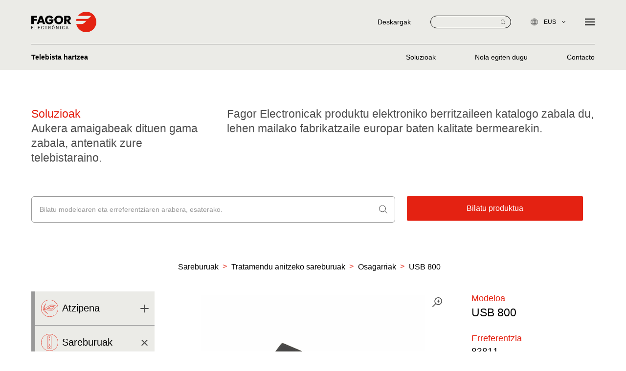

--- FILE ---
content_type: text/html; charset=utf-8
request_url: https://www.fagorelectronica.com/eus/negozioak/telebista-hartzea/telebista-hartzea-soluzioak/cabeceras/cabeceras-multi-tratamiento/complementos/usb-800/
body_size: 12715
content:
<!DOCTYPE html>
<html lang="eus"  data-superuser="" data-api="https://www.fagorelectronica.com/eus/app/api/" data-api-cms="https://www.fagorelectronica.com/eus/cms/api/" data-google-recaptcha="6LeoQmEiAAAAAI8ZLk0TKarlmOlEneXmm1okRMpK" data-page-transtion="false">
<head>
    <!-- /. DEV MODE -->
    <meta charset="UTF-8">
    <meta name="viewport" content="width=device-width, initial-scale=1.0">
    <meta http-equiv="X-UA-Compatible" content="ie=edge">
    <title>Fagor Electronika | Fagor Electrónica - USB 800 | Fagor Electrónica</title>
<meta name="description" content="Espezialistak gara konponbide elektronikoetan eta digitalizazioan. Proiektu anitza eta malgua, esentzia komun batekin: bezeroaren beharretatik abiatuta sortutako irtenbideak. Berrikuntzak mugitzen gaitu eta 50 urte baino gehiagoko esperientziaren bermea dugu.">
<meta name="keywords" content="elektroniko, digitalizazioa">
<link rel="canonical" href="https://www.fagorelectronica.com/eus/negozioak/telebista-hartzea/telebista-hartzea-soluzioak/cabeceras/cabeceras-multi-tratamiento/complementos/usb-800/">
<meta property="og:title" content="Fagor Electronika | Fagor Electrónica - USB 800">
<meta property="og:description" content="Especialistas en soluciones electrónicas y de digitalización.  Soluciones creadas a partir de las necesidades del cliente. Nos mueve la innovación y nos avalan más de 50 años de experiencia.">
<meta property="og:type" content="website">
<meta property="og:url" content="https://www.fagorelectronica.com/eus/negozioak/telebista-hartzea/telebista-hartzea-soluzioak/cabeceras/cabeceras-multi-tratamiento/complementos/usb-800/">
<meta name="twitter:card" content="summary">
<script type="application/ld+json">
{
  "@context": "https://schema.org",
  "@type": "BreadcrumbList",
  "itemListElement": [
  {
    "@type": "ListItem",
    "position": 1,
    "name": "Negozioak",
    "item": "https://www.fagorelectronica.com/eus/negozioak/"
  },
  {
    "@type": "ListItem",
    "position": 2,
    "name": "Telebista hartzea",
    "item": "https://www.fagorelectronica.com/eus/negozioak/telebista-hartzea/"
  },
  {
    "@type": "ListItem",
    "position": 3,
    "name": "Soluzioak",
    "item": "https://www.fagorelectronica.com/eus/negozioak/telebista-hartzea/telebista-hartzea-soluzioak/"
  },
  {
    "@type": "ListItem",
    "position": 4,
    "name": "Sareburuak",
    "item": "https://www.fagorelectronica.com/eus/negozioak/telebista-hartzea/telebista-hartzea-soluzioak/cabeceras/"
  },
  {
    "@type": "ListItem",
    "position": 5,
    "name": "Tratamendu anitzeko sareburuak",
    "item": "https://www.fagorelectronica.com/eus/negozioak/telebista-hartzea/telebista-hartzea-soluzioak/cabeceras/cabeceras-multi-tratamiento/"
  },
  {
    "@type": "ListItem",
    "position": 6,
    "name": "Osagarriak",
    "item": "https://www.fagorelectronica.com/eus/negozioak/telebista-hartzea/telebista-hartzea-soluzioak/cabeceras/cabeceras-multi-tratamiento/complementos/"
  },
  {
    "@type": "ListItem",
    "position": 7,
    "name": "USB 800",
    "item": "https://www.fagorelectronica.com/eus/negozioak/telebista-hartzea/telebista-hartzea-soluzioak/cabeceras/cabeceras-multi-tratamiento/complementos/usb-800/"
  }
  ]
}
</script>
<meta name="generator" content="ProcessWire">
<link rel="alternate" href="https://www.fagorelectronica.com/es/negocios/recepcion-tv/soluciones/cabeceras/cabeceras-multi-tratamiento/complementos/usb-800/" hreflang="es">
<link rel="alternate" href="https://www.fagorelectronica.com/es/negocios/recepcion-tv/soluciones/cabeceras/cabeceras-multi-tratamiento/complementos/usb-800/" hreflang="x-default">
<link rel="alternate" href="https://www.fagorelectronica.com/en/business/tv-reception/tv-reception-solutions/cabeceras/cabeceras-multi-tratamiento/complementos/usb-800/" hreflang="en">
<link rel="alternate" href="https://www.fagorelectronica.com/eus/negozioak/telebista-hartzea/telebista-hartzea-soluzioak/cabeceras/cabeceras-multi-tratamiento/complementos/usb-800/" hreflang="eus">    <meta name="geo.region" content="" />
<meta name="geo.placename" content="" />
<meta name="geo.position" content=";" />
<meta name="ICBM" content="," />	    <meta name="msapplication-TileColor" content="#ffffff"><meta name="theme-color" content="#ffffff">

    <link rel="stylesheet" href="/site/templates/dist/css/app.min.css?v=2">
    <!-- Google tag (gtag.js) GA ANT -->
    <script async src=https://www.googletagmanager.com/gtag/js?id=UA-40123307-1></script>
    <script>
    window.dataLayer = window.dataLayer || [];
    function gtag(){dataLayer.push(arguments);}
    gtag('js', new Date());
    
    gtag('config', 'UA-40123307-1');
    </script>




<!-- Google tag (gtag.js) GA4 -->
<script async src="https://www.googletagmanager.com/gtag/js?id=G-2QMDVY3QMN"></script>
<script>
  window.dataLayer = window.dataLayer || [];
  function gtag(){dataLayer.push(arguments);}
  gtag('js', new Date());

  gtag('config', 'G-2QMDVY3QMN');
</script>    <!-- oO FAVICON Oo -->
    <link rel="apple-touch-icon" sizes="180x180" href="/site/templates//apple-touch-icon.png">
    <link rel="icon" type="image/png" sizes="32x32" href="/site/templates//favicon-32x32.png">
    <link rel="icon" type="image/png" sizes="16x16" href="/site/templates//favicon-16x16.png">
    <link rel="manifest" href="/site/templates//site.webmanifest">

    <link rel="stylesheet" href="https://cdn.jsdelivr.net/npm/@fancyapps/ui@4.0/dist/fancybox.css"/>


</head>
<body class="page page--page-business-tv-solutions-product page--childof-page-business-tv-solutions-serie ">
        <div id="app"  data-barba="wrapper">
        <header class="header__main header__main--hamburger header__main--business ">
    <div class="u-container u-container--5xl">
        <div class="grid">
            <a href="/eus/" class="brand">
                <svg xmlns="http://www.w3.org/2000/svg" viewBox="0 0 174.836 54.569" class="brand--white">
                    <g id="Grupo_293" data-name="Grupo 293" transform="translate(-1185 -1892)">
                        <path id="Trazado_1" data-name="Trazado 1" d="M498.711,266a27.223,27.223,0,0,0-21.867,10.923l33.908,0a6,6,0,0,0,2.356-.608l-6.515,6.515a9.155,9.155,0,0,1-5.816,2.432H472.627a27.052,27.052,0,0,0-1.044,5.1l25.683,0,.007,0a5.7,5.7,0,0,0,2.406-.618l-6.418,6.416v0a9.159,9.159,0,0,1-5.981,2.578l-15.321,0A27.293,27.293,0,1,0,498.711,266" transform="translate(833.84 1625.999)" fill="#fff"/>
                        <path id="Trazado_2" data-name="Trazado 2" d="M255.947,290.393v3.643h7.983v4.8h-7.983v8.555h-6.8V285.6H265.01v4.8ZM271.23,303.6l-1.505,3.787h-6.01L272.1,285.6h6.187l8.209,21.794h-6.042l-1.417-3.787Zm3.96-11.274h-.06l-2.34,6.939H277.5Zm33.672,2.892c-.056,3.181-.287,5.9-2.227,8.615a10.533,10.533,0,0,1-8.989,4.28c-6.851,0-11.622-4.655-11.622-11.507,0-7.082,4.8-11.739,11.825-11.739a10.133,10.133,0,0,1,9.83,6.1l-5.378,2.254a4.927,4.927,0,0,0-4.713-3.466c-3.731,0-5.667,3.553-5.667,6.879,0,3.383,2.024,6.823,5.752,6.823,2.458,0,4.338-1.273,4.569-3.787h-4.627v-4.452Zm26.176.868a12.055,12.055,0,0,1-24.111,0c0-6.592,5.785-11.218,12.058-11.218s12.053,4.627,12.053,11.218m-18.211.029a6.167,6.167,0,1,0,12.316,0,6.172,6.172,0,0,0-12.316,0m39.305,11.273H349.42l-4.76-8.316h-1.325v8.316h-5.666V285.6h10.01c4.308,0,7.577,2.051,7.577,6.7,0,3.007-1.679,5.61-4.773,6.158Zm-12.8-12.026h2.21c1.851,0,3.931-.348,3.931-2.717s-2.08-2.718-3.931-2.718h-2.21Z" transform="translate(935.854 1617.345)" fill="#fff"/>
                        <path id="Trazado_3" data-name="Trazado 3" d="M253.75,340.947h-3.528v2.886h4.1v.878h-5.173v-8.142h5.117v.878h-4.043v2.623h3.528Z" transform="translate(935.853 1593.636)" fill="#fff"/>
                        <path id="Trazado_4" data-name="Trazado 4" d="M267.1,343.832h3.858v.878h-4.938v-8.142h1.08Z" transform="translate(928.117 1593.636)" fill="#fff"/>
                        <path id="Trazado_5" data-name="Trazado 5" d="M286.846,340.947h-3.529v2.886h4.1v.878h-5.172v-8.142h5.117v.878h-4.043v2.623h3.529Z" transform="translate(920.675 1593.636)" fill="#fff"/>
                        <path id="Trazado_6" data-name="Trazado 6" d="M304.864,342.032a3,3,0,0,1-.953,1.993,3.127,3.127,0,0,1-2.134.7,2.87,2.87,0,0,1-2.312-1.035,4.163,4.163,0,0,1-.87-2.768v-.783a4.64,4.64,0,0,1,.405-2,3.026,3.026,0,0,1,1.149-1.323,3.2,3.2,0,0,1,1.722-.461,2.94,2.94,0,0,1,2.081.724,3.033,3.033,0,0,1,.912,2h-1.079a2.342,2.342,0,0,0-.606-1.414,1.837,1.837,0,0,0-1.306-.438,1.922,1.922,0,0,0-1.613.761,3.5,3.5,0,0,0-.584,2.166v.789a3.592,3.592,0,0,0,.554,2.11,1.788,1.788,0,0,0,1.549.783,2.067,2.067,0,0,0,1.373-.405,2.248,2.248,0,0,0,.635-1.412Z" transform="translate(913.176 1593.73)" fill="#fff"/>
                        <path id="Trazado_7" data-name="Trazado 7" d="M322.487,337.446h-2.618v7.264H318.8v-7.264H316.19v-.878h6.3Z" transform="translate(905.106 1593.636)" fill="#fff"/>
                        <path id="Trazado_8" data-name="Trazado 8" d="M337.9,341.417h-1.913v3.294h-1.079v-8.142h2.7a3.192,3.192,0,0,1,2.117.626,2.255,2.255,0,0,1,.741,1.823,2.194,2.194,0,0,1-.411,1.326,2.453,2.453,0,0,1-1.143.844l1.913,3.456v.067h-1.152Zm-1.913-.878h1.65a1.859,1.859,0,0,0,1.272-.415,1.4,1.4,0,0,0,.473-1.109,1.474,1.474,0,0,0-.45-1.16,1.906,1.906,0,0,0-1.3-.409h-1.644Z" transform="translate(896.522 1593.636)" fill="#fff"/>
                        <path id="Trazado_9" data-name="Trazado 9" d="M358.83,339.045a5.031,5.031,0,0,1-.4,2.088,3.045,3.045,0,0,1-1.141,1.362,3.148,3.148,0,0,1-4.583-1.35,4.837,4.837,0,0,1-.422-2.027v-.587a4.971,4.971,0,0,1,.409-2.075,3.017,3.017,0,0,1,2.863-1.857,3.158,3.158,0,0,1,1.725.473,3.042,3.042,0,0,1,1.149,1.37,5.063,5.063,0,0,1,.4,2.089Zm-1.068-.526a3.651,3.651,0,0,0-.581-2.223,1.918,1.918,0,0,0-1.627-.775,1.9,1.9,0,0,0-1.6.775,3.575,3.575,0,0,0-.6,2.15v.6a3.658,3.658,0,0,0,.59,2.206,2.069,2.069,0,0,0,3.235.044,3.634,3.634,0,0,0,.587-2.173Zm-1.683-6h1.253l-1.5,1.644-.833,0Z" transform="translate(888.554 1595.493)" fill="#fff"/>
                        <path id="Trazado_10" data-name="Trazado 10" d="M378.454,344.71h-1.08l-4.1-6.275v6.275H372.2v-8.142h1.079l4.11,6.3v-6.3h1.068Z" transform="translate(879.421 1593.636)" fill="#fff"/>
                        <path id="Trazado_11" data-name="Trazado 11" d="M393.362,344.71h-1.074v-8.142h1.074Z" transform="translate(870.206 1593.636)" fill="#fff"/>
                        <path id="Trazado_12" data-name="Trazado 12" d="M408.515,342.032a3,3,0,0,1-.953,1.993,3.126,3.126,0,0,1-2.134.7,2.871,2.871,0,0,1-2.312-1.035,4.162,4.162,0,0,1-.869-2.768v-.783a4.632,4.632,0,0,1,.405-2,3.028,3.028,0,0,1,1.149-1.323,3.2,3.2,0,0,1,1.723-.461,2.941,2.941,0,0,1,2.081.724,3.032,3.032,0,0,1,.911,2h-1.079a2.342,2.342,0,0,0-.607-1.414,1.835,1.835,0,0,0-1.306-.438,1.921,1.921,0,0,0-1.613.761,3.5,3.5,0,0,0-.585,2.166v.789a3.592,3.592,0,0,0,.554,2.11,1.788,1.788,0,0,0,1.549.783,2.067,2.067,0,0,0,1.373-.405,2.249,2.249,0,0,0,.635-1.412Z" transform="translate(865.639 1593.73)" fill="#fff"/>
                        <path id="Trazado_13" data-name="Trazado 13" d="M425.225,342.579h-3.411l-.767,2.131H419.94l3.11-8.142h.939l3.115,8.142H426Zm-3.087-.878h2.768l-1.386-3.808Z" transform="translate(857.524 1593.636)" fill="#fff"/>
                    </g>
                </svg>
                <svg xmlns="http://www.w3.org/2000/svg" viewBox="0 0 174.836 54.569" class="brand--default">
                    <g id="Grupo_293" data-name="Grupo 293" transform="translate(-1185 -1892)">
                        <path id="Trazado_1" data-name="Trazado 1" d="M498.711,266a27.223,27.223,0,0,0-21.867,10.923l33.908,0a6,6,0,0,0,2.356-.608l-6.515,6.515a9.155,9.155,0,0,1-5.816,2.432H472.627a27.052,27.052,0,0,0-1.044,5.1l25.683,0,.007,0a5.7,5.7,0,0,0,2.406-.618l-6.418,6.416v0a9.159,9.159,0,0,1-5.981,2.578l-15.321,0A27.293,27.293,0,1,0,498.711,266" transform="translate(833.84 1625.999)" fill="#e42212"/>
                        <path id="Trazado_2" data-name="Trazado 2" d="M255.947,290.393v3.643h7.983v4.8h-7.983v8.555h-6.8V285.6H265.01v4.8ZM271.23,303.6l-1.505,3.787h-6.01L272.1,285.6h6.187l8.209,21.794h-6.042l-1.417-3.787Zm3.96-11.274h-.06l-2.34,6.939H277.5Zm33.672,2.892c-.056,3.181-.287,5.9-2.227,8.615a10.533,10.533,0,0,1-8.989,4.28c-6.851,0-11.622-4.655-11.622-11.507,0-7.082,4.8-11.739,11.825-11.739a10.133,10.133,0,0,1,9.83,6.1l-5.378,2.254a4.927,4.927,0,0,0-4.713-3.466c-3.731,0-5.667,3.553-5.667,6.879,0,3.383,2.024,6.823,5.752,6.823,2.458,0,4.338-1.273,4.569-3.787h-4.627v-4.452Zm26.176.868a12.055,12.055,0,0,1-24.111,0c0-6.592,5.785-11.218,12.058-11.218s12.053,4.627,12.053,11.218m-18.211.029a6.167,6.167,0,1,0,12.316,0,6.172,6.172,0,0,0-12.316,0m39.305,11.273H349.42l-4.76-8.316h-1.325v8.316h-5.666V285.6h10.01c4.308,0,7.577,2.051,7.577,6.7,0,3.007-1.679,5.61-4.773,6.158Zm-12.8-12.026h2.21c1.851,0,3.931-.348,3.931-2.717s-2.08-2.718-3.931-2.718h-2.21Z" transform="translate(935.854 1617.345)"/>
                        <path id="Trazado_3" data-name="Trazado 3" d="M253.75,340.947h-3.528v2.886h4.1v.878h-5.173v-8.142h5.117v.878h-4.043v2.623h3.528Z" transform="translate(935.853 1593.636)"/>
                        <path id="Trazado_4" data-name="Trazado 4" d="M267.1,343.832h3.858v.878h-4.938v-8.142h1.08Z" transform="translate(928.117 1593.636)"/>
                        <path id="Trazado_5" data-name="Trazado 5" d="M286.846,340.947h-3.529v2.886h4.1v.878h-5.172v-8.142h5.117v.878h-4.043v2.623h3.529Z" transform="translate(920.675 1593.636)"/>
                        <path id="Trazado_6" data-name="Trazado 6" d="M304.864,342.032a3,3,0,0,1-.953,1.993,3.127,3.127,0,0,1-2.134.7,2.87,2.87,0,0,1-2.312-1.035,4.163,4.163,0,0,1-.87-2.768v-.783a4.64,4.64,0,0,1,.405-2,3.026,3.026,0,0,1,1.149-1.323,3.2,3.2,0,0,1,1.722-.461,2.94,2.94,0,0,1,2.081.724,3.033,3.033,0,0,1,.912,2h-1.079a2.342,2.342,0,0,0-.606-1.414,1.837,1.837,0,0,0-1.306-.438,1.922,1.922,0,0,0-1.613.761,3.5,3.5,0,0,0-.584,2.166v.789a3.592,3.592,0,0,0,.554,2.11,1.788,1.788,0,0,0,1.549.783,2.067,2.067,0,0,0,1.373-.405,2.248,2.248,0,0,0,.635-1.412Z" transform="translate(913.176 1593.73)"/>
                        <path id="Trazado_7" data-name="Trazado 7" d="M322.487,337.446h-2.618v7.264H318.8v-7.264H316.19v-.878h6.3Z" transform="translate(905.106 1593.636)"/>
                        <path id="Trazado_8" data-name="Trazado 8" d="M337.9,341.417h-1.913v3.294h-1.079v-8.142h2.7a3.192,3.192,0,0,1,2.117.626,2.255,2.255,0,0,1,.741,1.823,2.194,2.194,0,0,1-.411,1.326,2.453,2.453,0,0,1-1.143.844l1.913,3.456v.067h-1.152Zm-1.913-.878h1.65a1.859,1.859,0,0,0,1.272-.415,1.4,1.4,0,0,0,.473-1.109,1.474,1.474,0,0,0-.45-1.16,1.906,1.906,0,0,0-1.3-.409h-1.644Z" transform="translate(896.522 1593.636)"/>
                        <path id="Trazado_9" data-name="Trazado 9" d="M358.83,339.045a5.031,5.031,0,0,1-.4,2.088,3.045,3.045,0,0,1-1.141,1.362,3.148,3.148,0,0,1-4.583-1.35,4.837,4.837,0,0,1-.422-2.027v-.587a4.971,4.971,0,0,1,.409-2.075,3.017,3.017,0,0,1,2.863-1.857,3.158,3.158,0,0,1,1.725.473,3.042,3.042,0,0,1,1.149,1.37,5.063,5.063,0,0,1,.4,2.089Zm-1.068-.526a3.651,3.651,0,0,0-.581-2.223,1.918,1.918,0,0,0-1.627-.775,1.9,1.9,0,0,0-1.6.775,3.575,3.575,0,0,0-.6,2.15v.6a3.658,3.658,0,0,0,.59,2.206,2.069,2.069,0,0,0,3.235.044,3.634,3.634,0,0,0,.587-2.173Zm-1.683-6h1.253l-1.5,1.644-.833,0Z" transform="translate(888.554 1595.493)"/>
                        <path id="Trazado_10" data-name="Trazado 10" d="M378.454,344.71h-1.08l-4.1-6.275v6.275H372.2v-8.142h1.079l4.11,6.3v-6.3h1.068Z" transform="translate(879.421 1593.636)"/>
                        <path id="Trazado_11" data-name="Trazado 11" d="M393.362,344.71h-1.074v-8.142h1.074Z" transform="translate(870.206 1593.636)"/>
                        <path id="Trazado_12" data-name="Trazado 12" d="M408.515,342.032a3,3,0,0,1-.953,1.993,3.126,3.126,0,0,1-2.134.7,2.871,2.871,0,0,1-2.312-1.035,4.162,4.162,0,0,1-.869-2.768v-.783a4.632,4.632,0,0,1,.405-2,3.028,3.028,0,0,1,1.149-1.323,3.2,3.2,0,0,1,1.723-.461,2.941,2.941,0,0,1,2.081.724,3.032,3.032,0,0,1,.911,2h-1.079a2.342,2.342,0,0,0-.607-1.414,1.835,1.835,0,0,0-1.306-.438,1.921,1.921,0,0,0-1.613.761,3.5,3.5,0,0,0-.585,2.166v.789a3.592,3.592,0,0,0,.554,2.11,1.788,1.788,0,0,0,1.549.783,2.067,2.067,0,0,0,1.373-.405,2.249,2.249,0,0,0,.635-1.412Z" transform="translate(865.639 1593.73)"/>
                        <path id="Trazado_13" data-name="Trazado 13" d="M425.225,342.579h-3.411l-.767,2.131H419.94l3.11-8.142h.939l3.115,8.142H426Zm-3.087-.878h2.768l-1.386-3.808Z" transform="translate(857.524 1593.636)"/>
                    </g>
                </svg>
            </a>
            <button class="mobile__hamburger">
                <span></span>
                <span></span>
                <span></span>
            </button>
            <div class="site">
                <div class="site__options">
                    <!--
                    <div class="site__login">
                        <a href="#">
                            <svg xmlns="http://www.w3.org/2000/svg" xmlns:xlink="http://www.w3.org/1999/xlink" width="18" height="18" viewBox="0 0 18 18">
                                <defs>
                                    <clipPath id="clip-path">
                                    <rect id="Rectángulo_4" data-name="Rectángulo 4" width="18" height="18" fill="#999"/>
                                    </clipPath>
                                </defs>
                                <g id="Grupo_2" data-name="Grupo 2" clip-path="url(#clip-path)">
                                    <path id="Trazado_1" data-name="Trazado 1" d="M9,0A9,9,0,1,1,2.636,2.636,8.97,8.97,0,0,1,9,0ZM9,12.849H4.43a.422.422,0,0,1-.422-.42c-.1-1.537,1.048-2.056,2.108-2.537a6.867,6.867,0,0,0,.8-.4c.46-.293.666-.722.047-1.692A3.842,3.842,0,0,1,6.433,5.83,3.143,3.143,0,0,1,6.668,4.6,2.2,2.2,0,0,1,7.51,3.592,2.712,2.712,0,0,1,9,3.2a2.718,2.718,0,0,1,1.489.391A2.2,2.2,0,0,1,11.331,4.6a3.141,3.141,0,0,1,.235,1.231A3.842,3.842,0,0,1,11.036,7.8c-.619.97-.413,1.4.047,1.692a6.935,6.935,0,0,0,.8.4c1.066.484,2.217,1.007,2.106,2.565a.422.422,0,0,1-.42.392H9ZM4.877,12h8.246c-.158-.7-.894-1.032-1.585-1.346a7.342,7.342,0,0,1-.907-.463c-.867-.553-1.293-1.3-.3-2.852a2.966,2.966,0,0,0,.4-1.514,2.3,2.3,0,0,0-.166-.9,1.368,1.368,0,0,0-.519-.628A1.9,1.9,0,0,0,9,4.045,1.9,1.9,0,0,0,7.961,4.3a1.368,1.368,0,0,0-.519.628,2.3,2.3,0,0,0-.166.9,2.968,2.968,0,0,0,.4,1.514c.99,1.552.563,2.3-.3,2.852a7.279,7.279,0,0,1-.907.463c-.69.314-1.427.648-1.585,1.346Zm9.891-8.772A8.158,8.158,0,1,0,17.157,9a8.133,8.133,0,0,0-2.389-5.768" transform="translate(0 0)" fill="#999"/>
                                </g>
                            </svg>
                            <span>Login</span>
                        </a>
                    </div>
                    -->
                    <div class="site__downloads">
                        <a href="/eus/deskargak/"><span>Deskargak</span></a>
                    </div>
                    <form id="form--site-search" class="site__search" action="/eus/busqueda/" method="get">
                        <input type="text" name="q" required>
                        <button type="submit" form="form--site-search">
                            <svg xmlns="http://www.w3.org/2000/svg" width="9.619" height="9.619" viewBox="0 0 9.619 9.619">
                                <path id="Trazado_63" data-name="Trazado 63" d="M-.924-.886l-2.6-2.6a3.934,3.934,0,0,0,.969-2.587A3.957,3.957,0,0,0-6.51-10.028a3.957,3.957,0,0,0-3.951,3.951A3.955,3.955,0,0,0-6.51-2.126a3.932,3.932,0,0,0,2.586-.968l2.6,2.6a.28.28,0,0,0,.2.082.278.278,0,0,0,.2-.082A.278.278,0,0,0-.924-.886ZM-9.9-6.076A3.4,3.4,0,0,1-6.51-9.468,3.4,3.4,0,0,1-3.118-6.076,3.4,3.4,0,0,1-6.51-2.685,3.4,3.4,0,0,1-9.9-6.076" transform="translate(10.461 10.028)" fill="#999"/>
                            </svg>
                        </button>
                    </form>
                    
                    <div class="site__language">
                        <ul>
                            <li class="dropdown">
                                <a href="">
                                    <svg xmlns="http://www.w3.org/2000/svg" width="14.867" height="14.867" viewBox="0 0 14.867 14.867">
                                        <path id="Trazado_62" data-name="Trazado 62" d="M1.182,2.428H3.155V-.551H.866a15.742,15.742,0,0,0,.316,2.979m.1.459c.43,1.742,1.135,2.961,1.87,3.175V2.886Zm4.3-.459A15.849,15.849,0,0,0,5.9-.551H3.614V2.428Zm-.105.459H3.614V6.062c.734-.214,1.441-1.433,1.87-3.175M-2.7,2.428H.683A17.513,17.513,0,0,1,.407-.551H-3.486A6.834,6.834,0,0,0-2.7,2.428Zm.265.459a6.882,6.882,0,0,0,4.619,3.1,6.5,6.5,0,0,1-1.41-3.1Zm11.9-.459a6.835,6.835,0,0,0,.79-2.979H6.363a17.377,17.377,0,0,1-.277,2.979ZM9.2,2.886H5.994a6.51,6.51,0,0,1-1.411,3.1A6.882,6.882,0,0,0,9.2,2.886ZM1.182-3.989A15.833,15.833,0,0,0,.865-1.01h2.29V-3.989Zm.1-.459h1.87V-7.623c-.734.214-1.44,1.433-1.87,3.175m4.3.459H3.614V-1.01H5.9a15.726,15.726,0,0,0-.317-2.979m-.1-.459c-.43-1.742-1.135-2.961-1.87-3.175v3.175ZM-2.7-3.989a6.835,6.835,0,0,0-.79,2.979H.406A17.641,17.641,0,0,1,.683-3.989Zm.265-.459H.776a6.492,6.492,0,0,1,1.41-3.1A6.882,6.882,0,0,0-2.433-4.448Zm11.9.459H6.086A17.641,17.641,0,0,1,6.363-1.01h3.894A6.835,6.835,0,0,0,9.467-3.989ZM9.2-4.448a6.882,6.882,0,0,0-4.619-3.1,6.5,6.5,0,0,1,1.41,3.1ZM3.155-8.111v0h.459v0a7.333,7.333,0,0,1,7.1,7.33A7.333,7.333,0,0,1,3.384,6.553,7.333,7.333,0,0,1-3.949-.781a7.334,7.334,0,0,1,7.1-7.33" transform="translate(4.049 8.214)" fill="#999" stroke="#999" stroke-width="0.2"/>
                                    </svg>
                                    <span>eus</span>
                                    <svg xmlns="http://www.w3.org/2000/svg" width="6.826" height="3.902" viewBox="0 0 6.826 3.902" class="dropdown__ico">
                                        <path id="Shape" d="M3.762,3.075.818.14A.479.479,0,0,0,.14.816l2.6,2.6L.14,6.01a.479.479,0,0,0,.678.676L3.762,3.751a.477.477,0,0,0,0-.676Z" transform="translate(6.826) rotate(90)" fill="#999"/>
                                    </svg>
                                </a>
                                <ul>
                                                                        <li>
                                                                                
                                        <a href="/es/negocios/recepcion-tv/soluciones/cabeceras/cabeceras-multi-tratamiento/complementos/usb-800/">
                                            <span>es</span>
                                        </a>
                                    </li>
                                                                        <li>
                                                                                
                                        <a href="/en/business/tv-reception/tv-reception-solutions/cabeceras/cabeceras-multi-tratamiento/complementos/usb-800/">
                                            <span>en</span>
                                        </a>
                                    </li>
                                                                    </ul>
                            </li>
                        </ul>
                    </div>
                   
                    <button class="site__hamburger">
                        <span></span>
                        <span></span>
                        <span></span>
                    </button>
                </div>
                <nav class="site__nav">
                    <ul class="c-menu">
        <li class="c-menu__li c-menu__li--order-0 c-menu__li--id-1548">
                <a href="/eus/gu/"  class="">
            <span>Gu</span>
        </a>
                
    </li>
        <li class="c-menu__li c-menu__li--order-1 c-menu__li--id-1556">
                <a class="" data-subnav="business">
            <span>Negozioak</span>
            <svg xmlns="http://www.w3.org/2000/svg" width="6.826" height="3.902" viewBox="0 0 6.826 3.902" class="dropdown__ico">
                <path id="Shape" d="M3.762,3.075.818.14A.479.479,0,0,0,.14.816l2.6,2.6L.14,6.01a.479.479,0,0,0,.678.676L3.762,3.751a.477.477,0,0,0,0-.676Z" transform="translate(6.826) rotate(90)" fill="#999"/>
            </svg>
        </a>
        <div class="subnav subnav--leaver" data-subnav="business">
            <div class="u-container u-container--5xl">
                <div class="grid">
                    <div class="brand__dummy"></div>
                    <ul>
                                                <li>
                                                        <a href="/eus/negozioak/erdieroaleak/" class="">
                                <span>Erdieroaleak</span>
                                <span>Tamaina txikia, berrikuntza handia.</span>
                            </a>
                                                    </li>
                                                <li>
                                                        <a href="/eus/negozioak/ems/" class="">
                                <span>EMS</span>
                                <span>Gaitasun teknologikoa, pertsonalizazio aurreratua.</span>
                            </a>
                                                    </li>
                                                <li>
                                                        <a href="/eus/negozioak/multimedia-zerbitzuak/" class="">
                                <span>Multimedia zerbitzuak</span>
                                <span>Ostalariaren ongizatea bermatzeko esperientzi digitala.</span>
                            </a>
                                                    </li>
                                                <li>
                                                        <a href="/eus/negozioak/telebista-hartzea/" class="">
                                <span>Telebista hartzea</span>
                                <span>Telebista seinalea daramagu zauden lekura.</span>
                            </a>
                                                    </li>
                                                <li>
                                                        <a href="https://www.fagorsmartdata.com/es" target="_blank">
                                <span>Smart Data Services</span>
                                <span>Zurekin urrunago iristen gara</span>
                            </a>
                                                    </li>
                                                <li>
                                                        <a href="/eus/negozioak/jarduera-berriak/" class="">
                                <span>Jarduera berriak</span>
                                <span>Biharkoa eraldatzen duten eskakizun handiak.</span>
                            </a>
                                                    </li>
                                            </ul>
                </div>
            </div>
        </div>
                
    </li>
        <li class="c-menu__li c-menu__li--order-2 c-menu__li--id-1557">
                <a href="/eus/sektoreak/"  class="">
            <span>Sektoreak</span>
        </a>
                
    </li>
        <li class="c-menu__li c-menu__li--order-3 c-menu__li--id-1558">
                <a href="/eus/iraunkortasuna/"  class="">
            <span>Jasangarria</span>
        </a>
                
    </li>
        <li class="c-menu__li c-menu__li--order-4 c-menu__li--id-1559">
                <a href="/eus/aktualitatea/"  class="">
            <span>Aktualitatea</span>
        </a>
                
    </li>
        <li class="c-menu__li c-menu__li--order-5 c-menu__li--id-1560">
                <a href="/eus/harremanetarako/"  class="">
            <span>Harremanetarako</span>
        </a>
                
    </li>
        <li class="c-menu__li c-menu__li--order-6 c-menu__li--id-1561">
                <a href="/eus/batu-zaitez/"  class="">
            <span>Batu zaitez</span>
        </a>
                
    </li>
    </ul>                </nav>
            </div>
        </div>
    </div>
        <div class="nav__business">
        <div class="u-container u-container--5xl">
            <div class="grid--business">
                <h3><a href="/eus/negozioak/telebista-hartzea/">Telebista hartzea</a></h3>
                <ul>
                                        <li>
                        <a href="/eus/negozioak/telebista-hartzea/telebista-hartzea-soluzioak/" class=""><span>Soluzioak</span></a>
                    </li>
                                        <li>
                        <a href="/eus/negozioak/telebista-hartzea/como-lo-hacemos/" class=""><span>Nola egiten dugu</span></a>
                    </li>
                                        <li>
                        <a href="/eus/negozioak/telebista-hartzea/telebista-hartzea-harremana/" class=""><span>Contacto</span></a>
                    </li>
                                    </ul>
            </div>
        </div>
    </div>
    </header>        <main role="main" class="site__main "" data-barba="container">
        <section class="c-section c-section--default-header c-section--default-header-business">
    <div class="wrap">
        <div class="u-container u-container--5xl">
            <div class="wrap">
                <div class="grid u-default--header">
                    <div class="col" >
                        <p><strong>Soluzioak</strong><br />
Aukera amaigabeak dituen gama zabala, antenatik zure telebistaraino.</p>                    </div>
                    <div class="col">
                        <p>Fagor Electronicak produktu elektroniko berritzaileen katalogo zabala du, lehen mailako fabrikatzaile europar baten kalitate bermearekin.</p>                    </div>
                </div>
            </div>
        </div>
    </div>
</section><section class="c-section c-section--tv-solutions-masonry">
    <div class="u-container u-container--5xl">
        <div class="solutions__search">
            <form id="form--tv-search" class="c-form">
                <div class="c-form__row">
                    <div class="c-form__col c-form__col--2-3">
                        <div class="c-form__input c-form__input--ico">
                            <input type="text" name="search" placeholder="Bilatu modeloaren eta erreferentziaren arabera, esaterako. " required value="">
                            <svg xmlns="http://www.w3.org/2000/svg" width="17.113" height="17.113" viewBox="0 0 17.113 17.113" class="input__ico">
                                <path id="Trazado_156" data-name="Trazado 156" d="M6.506,6.237,1.874,1.6A7,7,0,0,0,3.6-3a7.039,7.039,0,0,0-7.03-7.03A7.039,7.039,0,0,0-10.461-3a7.037,7.037,0,0,0,7.03,7.03,7,7,0,0,0,4.6-1.723L5.8,6.939a.5.5,0,0,0,.7-.7ZM-9.465-3A6.041,6.041,0,0,1-3.431-9.032,6.041,6.041,0,0,1,2.6-3,6.041,6.041,0,0,1-3.431,3.037,6.041,6.041,0,0,1-9.465-3" transform="translate(10.461 10.028)" fill="#4d4d4d"/>
                            </svg>
                        </div>
                    </div>
                    <div class="c-form__col c-form__col--1-3">
                        <div class="c-form__input ">
                            <button class="c-btn c-btn--search" form="form--tv-search">
                                <span class="c-btn__txt">Bilatu produktua</span>
                            </button>
                        </div>
                    </div>
                </div>
            </form>
        </div>
        <div id="s" class="solutions__masonry">
            <div class="wrap">
                <div class="grid__wrap">
                    <div class="col"></div>
                    <div class="col breadcrumbs">
                <ul>
                    <li><a href="/eus/negozioak/telebista-hartzea/telebista-hartzea-soluzioak/cabeceras/#s">Sareburuak</a></li>
                    <li><img src="/site/assets/files/11060/tv-solutions-breadcrumb.svg"/></a></li>
                    <li><a href="/eus/negozioak/telebista-hartzea/telebista-hartzea-soluzioak/cabeceras/cabeceras-multi-tratamiento/#s">Tratamendu anitzeko sareburuak</a></li>
                    <li><img src="/site/assets/files/11060/tv-solutions-breadcrumb.svg"/></a></li>
                    <li><a href="/eus/negozioak/telebista-hartzea/telebista-hartzea-soluzioak/cabeceras/cabeceras-multi-tratamiento/complementos/#s">Osagarriak</a></li>
                    <li><img src="/site/assets/files/11060/tv-solutions-breadcrumb.svg"/></a></li>
                    <li>USB 800</li>
                </ul>
                </div>
                </div>
            </div>
            <div class="wrap">
                <div class="grid__wrap">
                    <aside class="col sidebar">
                        <div>
                                                        <div class="chapter ">
                                <div class="chapter__tab">
                                    <a href="/eus/negozioak/telebista-hartzea/telebista-hartzea-soluzioak/captacion/" class="chapter__title">
                                        <img src="/site/assets/files/10509/tv-solutions-captacion.svg" alt="">
                                        <span>Atzipena</span>
                                    </a>
                                    <div class="c-accordion__trigger chapter__trigger"><img src="/site/assets/files/15748/tv-solutions-accordion.svg"></div>
                                </div>
                                <div class="chapter__content c-accordion__content">
                                    <div>
                                                                                <div class="headland ">
                                            <div class="headland__tab">
                                                <a href="/eus/negozioak/telebista-hartzea/telebista-hartzea-soluzioak/captacion/antenas-parabolicas/" class="headland__title">Antena parabolikoak</a>
                                                <div class="c-accordion__trigger headland__trigger"><img src="/site/assets/files/15748/tv-solutions-accordion.svg"></div>
                                            </div>
                                            <div class="headland__content c-accordion__content">
                                                <div class="series">
                                                                                                        <a href="/eus/negozioak/telebista-hartzea/telebista-hartzea-soluzioak/captacion/antenas-parabolicas/serie-po/" class="serie ">Série PO</a>
                                                                                                    </div>
                                            </div>
                                        </div>
                                                                                <div class="headland ">
                                            <div class="headland__tab">
                                                <a href="/eus/negozioak/telebista-hartzea/telebista-hartzea-soluzioak/captacion/antenas-terrestres/" class="headland__title">Lurreko antenak</a>
                                                <div class="c-accordion__trigger headland__trigger"><img src="/site/assets/files/15748/tv-solutions-accordion.svg"></div>
                                            </div>
                                            <div class="headland__content c-accordion__content">
                                                <div class="series">
                                                                                                        <a href="/eus/negozioak/telebista-hartzea/telebista-hartzea-soluzioak/captacion/antenas-terrestres/serie-anf-radio/" class="serie ">Série ANF Radio</a>
                                                                                                        <a href="/eus/negozioak/telebista-hartzea/telebista-hartzea-soluzioak/captacion/antenas-terrestres/serie-aura/" class="serie ">Série AURA</a>
                                                                                                        <a href="/eus/negozioak/telebista-hartzea/telebista-hartzea-soluzioak/captacion/antenas-terrestres/serie-digit/" class="serie ">Série Digit</a>
                                                                                                        <a href="/eus/negozioak/telebista-hartzea/telebista-hartzea-soluzioak/captacion/antenas-terrestres/serie-eva/" class="serie ">Série EVA</a>
                                                                                                        <a href="/eus/negozioak/telebista-hartzea/telebista-hartzea-soluzioak/captacion/antenas-terrestres/serie-rhombus/" class="serie ">Série Rhombus</a>
                                                                                                    </div>
                                            </div>
                                        </div>
                                                                                <div class="headland ">
                                            <div class="headland__tab">
                                                <a href="/eus/negozioak/telebista-hartzea/telebista-hartzea-soluzioak/captacion/complementos-mecanicos/" class="headland__title">Osagarri mekanikoak</a>
                                                <div class="c-accordion__trigger headland__trigger"><img src="/site/assets/files/15748/tv-solutions-accordion.svg"></div>
                                            </div>
                                            <div class="headland__content c-accordion__content">
                                                <div class="series">
                                                                                                        <a href="/eus/negozioak/telebista-hartzea/telebista-hartzea-soluzioak/captacion/complementos-mecanicos/bridas/" class="serie ">Brides</a>
                                                                                                        <a href="/eus/negozioak/telebista-hartzea/telebista-hartzea-soluzioak/captacion/complementos-mecanicos/garras/" class="serie ">Etriers</a>
                                                                                                        <a href="/eus/negozioak/telebista-hartzea/telebista-hartzea-soluzioak/captacion/complementos-mecanicos/mastiles/" class="serie ">Mâts</a>
                                                                                                        <a href="/eus/negozioak/telebista-hartzea/telebista-hartzea-soluzioak/captacion/complementos-mecanicos/parabolas/" class="serie ">Paraboliques</a>
                                                                                                        <a href="/eus/negozioak/telebista-hartzea/telebista-hartzea-soluzioak/captacion/complementos-mecanicos/torretas/" class="serie ">Pylônes</a>
                                                                                                    </div>
                                            </div>
                                        </div>
                                                                                <div class="headland ">
                                            <div class="headland__tab">
                                                <a href="/eus/negozioak/telebista-hartzea/telebista-hartzea-soluzioak/captacion/conversores/" class="headland__title">Bihurgailuak</a>
                                                <div class="c-accordion__trigger headland__trigger"><img src="/site/assets/files/15748/tv-solutions-accordion.svg"></div>
                                            </div>
                                            <div class="headland__content c-accordion__content">
                                                <div class="series">
                                                                                                        <a href="/eus/negozioak/telebista-hartzea/telebista-hartzea-soluzioak/captacion/conversores/serie-lnb/" class="serie ">Série LNB</a>
                                                                                                    </div>
                                            </div>
                                        </div>
                                                                            </div>
                                </div>
                            </div>
                                                        <div class="chapter is--active">
                                <div class="chapter__tab">
                                    <a href="/eus/negozioak/telebista-hartzea/telebista-hartzea-soluzioak/cabeceras/" class="chapter__title">
                                        <img src="/site/assets/files/10580/tv-solutions-cabeceras.svg" alt="">
                                        <span>Sareburuak</span>
                                    </a>
                                    <div class="c-accordion__trigger chapter__trigger"><img src="/site/assets/files/15748/tv-solutions-accordion.svg"></div>
                                </div>
                                <div class="chapter__content c-accordion__content">
                                    <div>
                                                                                <div class="headland ">
                                            <div class="headland__tab">
                                                <a href="/eus/negozioak/telebista-hartzea/telebista-hartzea-soluzioak/cabeceras/amplificadores-monocanal/" class="headland__title">Kanal bakarreko anplifikadoreak</a>
                                                <div class="c-accordion__trigger headland__trigger"><img src="/site/assets/files/15748/tv-solutions-accordion.svg"></div>
                                            </div>
                                            <div class="headland__content c-accordion__content">
                                                <div class="series">
                                                                                                        <a href="/eus/negozioak/telebista-hartzea/telebista-hartzea-soluzioak/cabeceras/amplificadores-monocanal/accesorios/" class="serie ">Accessoires</a>
                                                                                                        <a href="/eus/negozioak/telebista-hartzea/telebista-hartzea-soluzioak/cabeceras/amplificadores-monocanal/amplificador-1a-fi-sat/" class="serie ">1. FI SAT anplifikadorea</a>
                                                                                                        <a href="/eus/negozioak/telebista-hartzea/telebista-hartzea-soluzioak/cabeceras/amplificadores-monocanal/fuente-de-alimentacion/" class="serie ">Alimentation</a>
                                                                                                        <a href="/eus/negozioak/telebista-hartzea/telebista-hartzea-soluzioak/cabeceras/amplificadores-monocanal/serie-nex/" class="serie ">Série NEX</a>
                                                                                                    </div>
                                            </div>
                                        </div>
                                                                                <div class="headland ">
                                            <div class="headland__tab">
                                                <a href="/eus/negozioak/telebista-hartzea/telebista-hartzea-soluzioak/cabeceras/amplificadores-programables/" class="headland__title">Amplificador 1ª FI SAT</a>
                                                <div class="c-accordion__trigger headland__trigger"><img src="/site/assets/files/15748/tv-solutions-accordion.svg"></div>
                                            </div>
                                            <div class="headland__content c-accordion__content">
                                                <div class="series">
                                                                                                        <a href="/eus/negozioak/telebista-hartzea/telebista-hartzea-soluzioak/cabeceras/amplificadores-programables/stellar/" class="serie ">Stellar 200</a>
                                                                                                        <a href="/eus/negozioak/telebista-hartzea/telebista-hartzea-soluzioak/cabeceras/amplificadores-programables/stellar-1/" class="serie ">Stellar 300</a>
                                                                                                        <a href="/eus/negozioak/telebista-hartzea/telebista-hartzea-soluzioak/cabeceras/amplificadores-programables/serie-evo/" class="serie ">EVO seriea</a>
                                                                                                        <a href="/eus/negozioak/telebista-hartzea/telebista-hartzea-soluzioak/cabeceras/amplificadores-programables/serie-surf/" class="serie ">Série Surf</a>
                                                                                                    </div>
                                            </div>
                                        </div>
                                                                                <div class="headland is--active">
                                            <div class="headland__tab">
                                                <a href="/eus/negozioak/telebista-hartzea/telebista-hartzea-soluzioak/cabeceras/cabeceras-multi-tratamiento/" class="headland__title">Tratamendu anitzeko sareburuak</a>
                                                <div class="c-accordion__trigger headland__trigger"><img src="/site/assets/files/15748/tv-solutions-accordion.svg"></div>
                                            </div>
                                            <div class="headland__content c-accordion__content">
                                                <div class="series">
                                                                                                        <a href="/eus/negozioak/telebista-hartzea/telebista-hartzea-soluzioak/cabeceras/cabeceras-multi-tratamiento/accesorios/" class="serie ">Osagarriak</a>
                                                                                                        <a href="/eus/negozioak/telebista-hartzea/telebista-hartzea-soluzioak/cabeceras/cabeceras-multi-tratamiento/amplificadores-sha-sac/" class="serie ">SHA-SAC anplifikadoreak</a>
                                                                                                        <a href="/eus/negozioak/telebista-hartzea/telebista-hartzea-soluzioak/cabeceras/cabeceras-multi-tratamiento/complementos/" class="serie is--active">Osagarriak</a>
                                                                                                        <a href="/eus/negozioak/telebista-hartzea/telebista-hartzea-soluzioak/cabeceras/cabeceras-multi-tratamiento/decodificador-dvb-s-s2-a-pal/" class="serie ">DVB-S/S2 a PAL dekodetzailea</a>
                                                                                                        <a href="/eus/negozioak/telebista-hartzea/telebista-hartzea-soluzioak/cabeceras/cabeceras-multi-tratamiento/fuente-de-alimentacion-sps/" class="serie ">SPS elikadura iturria</a>
                                                                                                        <a href="/eus/negozioak/telebista-hartzea/telebista-hartzea-soluzioak/cabeceras/cabeceras-multi-tratamiento/moduladores-a-v-a-dvb-t-dvb-c/" class="serie ">A/V to DVB-T /DVB-C A/V modulatzaileak</a>
                                                                                                        <a href="/eus/negozioak/telebista-hartzea/telebista-hartzea-soluzioak/cabeceras/cabeceras-multi-tratamiento/moduladores-a-v-a-rf/" class="serie ">A/V to RF modulatzaileak</a>
                                                                                                        <a href="/eus/negozioak/telebista-hartzea/telebista-hartzea-soluzioak/cabeceras/cabeceras-multi-tratamiento/regeneradores-dvb-t-a-dvb-t/" class="serie ">DVB-T to DVB-T  bisorgailuak</a>
                                                                                                        <a href="/eus/negozioak/telebista-hartzea/telebista-hartzea-soluzioak/cabeceras/cabeceras-multi-tratamiento/transmoduladores-dvb-s-s2-a-dvb-c/" class="serie ">DVB-S/S2 to DVB-C Transmodulatzaileak</a>
                                                                                                        <a href="/eus/negozioak/telebista-hartzea/telebista-hartzea-soluzioak/cabeceras/cabeceras-multi-tratamiento/transmoduladores-dvb-s-s2-a-dvb-t/" class="serie ">DVB-S/S2 to DVB-T Transmodulatzaileak</a>
                                                                                                        <a href="/eus/negozioak/telebista-hartzea/telebista-hartzea-soluzioak/cabeceras/cabeceras-multi-tratamiento/transmoduladores-dvb-t-a-dvb-c/" class="serie ">DVB-T to DVB-C Transmodulatzaileak</a>
                                                                                                    </div>
                                            </div>
                                        </div>
                                                                                <div class="headland ">
                                            <div class="headland__tab">
                                                <a href="/eus/negozioak/telebista-hartzea/telebista-hartzea-soluzioak/cabeceras/cabeceras-streaming-ip/" class="headland__title">Streaming IP sareburuak</a>
                                                <div class="c-accordion__trigger headland__trigger"><img src="/site/assets/files/15748/tv-solutions-accordion.svg"></div>
                                            </div>
                                            <div class="headland__content c-accordion__content">
                                                <div class="series">
                                                                                                        <a href="/eus/negozioak/telebista-hartzea/telebista-hartzea-soluzioak/cabeceras/cabeceras-streaming-ip/streamer-dvb-s-s2-a-ip-ipolo-series/" class="serie ">Streamer DVB-S/S2  à IP - Ipolo séries</a>
                                                                                                        <a href="/eus/negozioak/telebista-hartzea/telebista-hartzea-soluzioak/cabeceras/cabeceras-streaming-ip/streamer-dvb-t-a-ip-ipolo-series/" class="serie ">Streamer DVB-T à IP - Ipolo séries</a>
                                                                                                        <a href="/eus/negozioak/telebista-hartzea/telebista-hartzea-soluzioak/cabeceras/cabeceras-streaming-ip/streamer-hdmi-a-ip/" class="serie ">Streamer HDMI à IP </a>
                                                                                                    </div>
                                            </div>
                                        </div>
                                                                            </div>
                                </div>
                            </div>
                                                        <div class="chapter ">
                                <div class="chapter__tab">
                                    <a href="/eus/negozioak/telebista-hartzea/telebista-hartzea-soluzioak/electronica/" class="chapter__title">
                                        <img src="/site/assets/files/10692/tv-solutions-electronica.svg" alt="">
                                        <span>Elektronika</span>
                                    </a>
                                    <div class="c-accordion__trigger chapter__trigger"><img src="/site/assets/files/15748/tv-solutions-accordion.svg"></div>
                                </div>
                                <div class="chapter__content c-accordion__content">
                                    <div>
                                                                                <div class="headland ">
                                            <div class="headland__tab">
                                                <a href="/eus/negozioak/telebista-hartzea/telebista-hartzea-soluzioak/electronica/amplificadores-de-distribucion/" class="headland__title">Banaketa-anplifikadoreak</a>
                                                <div class="c-accordion__trigger headland__trigger"><img src="/site/assets/files/15748/tv-solutions-accordion.svg"></div>
                                            </div>
                                            <div class="headland__content c-accordion__content">
                                                <div class="series">
                                                                                                        <a href="/eus/negozioak/telebista-hartzea/telebista-hartzea-soluzioak/electronica/amplificadores-de-distribucion/serie-ifa-1a-fi-sat/" class="serie ">Série IFA - BIS</a>
                                                                                                        <a href="/eus/negozioak/telebista-hartzea/telebista-hartzea-soluzioak/electronica/amplificadores-de-distribucion/serie-moon/" class="serie ">Série MOON</a>
                                                                                                        <a href="/eus/negozioak/telebista-hartzea/telebista-hartzea-soluzioak/electronica/amplificadores-de-distribucion/serie-sab/" class="serie ">Série SAB</a>
                                                                                                        <a href="/eus/negozioak/telebista-hartzea/telebista-hartzea-soluzioak/electronica/amplificadores-de-distribucion/serie-sabal-rf-1a-fi-sat/" class="serie ">Série SABAL-RF - BIS</a>
                                                                                                        <a href="/eus/negozioak/telebista-hartzea/telebista-hartzea-soluzioak/electronica/amplificadores-de-distribucion/serie-sabal-rf/" class="serie ">Série SABAL-RF</a>
                                                                                                    </div>
                                            </div>
                                        </div>
                                                                                <div class="headland ">
                                            <div class="headland__tab">
                                                <a href="/eus/negozioak/telebista-hartzea/telebista-hartzea-soluzioak/electronica/amplificadores-de-interior/" class="headland__title">Amplificadores de interior</a>
                                                <div class="c-accordion__trigger headland__trigger"><img src="/site/assets/files/15748/tv-solutions-accordion.svg"></div>
                                            </div>
                                            <div class="headland__content c-accordion__content">
                                                <div class="series">
                                                                                                        <a href="/eus/negozioak/telebista-hartzea/telebista-hartzea-soluzioak/electronica/amplificadores-de-interior/amplificadores-de-rf-1-ghz/" class="serie ">RF anplifikatzaileak: 1GHz</a>
                                                                                                        <a href="/eus/negozioak/telebista-hartzea/telebista-hartzea-soluzioak/electronica/amplificadores-de-interior/amplificadores-de-rf-1a-fi-sat-2.3-ghz/" class="serie ">RF/BIS anplifikatzaileak: 2.3 GHz</a>
                                                                                                    </div>
                                            </div>
                                        </div>
                                                                                <div class="headland ">
                                            <div class="headland__tab">
                                                <a href="/eus/negozioak/telebista-hartzea/telebista-hartzea-soluzioak/electronica/amplificadores-de-mastil/" class="headland__title">Préamplificateurs de mât</a>
                                                <div class="c-accordion__trigger headland__trigger"><img src="/site/assets/files/15748/tv-solutions-accordion.svg"></div>
                                            </div>
                                            <div class="headland__content c-accordion__content">
                                                <div class="series">
                                                                                                        <a href="/eus/negozioak/telebista-hartzea/telebista-hartzea-soluzioak/electronica/amplificadores-de-mastil/fuentes-de-alimentacion/" class="serie ">Alimentations</a>
                                                                                                        <a href="/eus/negozioak/telebista-hartzea/telebista-hartzea-soluzioak/electronica/amplificadores-de-mastil/mezcladores/" class="serie ">Préamplificateurs</a>
                                                                                                        <a href="/eus/negozioak/telebista-hartzea/telebista-hartzea-soluzioak/electronica/amplificadores-de-mastil/serie-aml-lte-2/" class="serie ">Série AML - LTE 2</a>
                                                                                                        <a href="/eus/negozioak/telebista-hartzea/telebista-hartzea-soluzioak/electronica/amplificadores-de-mastil/serie-ams/" class="serie ">Série AMS</a>
                                                                                                        <a href="/eus/negozioak/telebista-hartzea/telebista-hartzea-soluzioak/electronica/amplificadores-de-mastil/serie-aml-pro-d2/" class="serie ">Smartio</a>
                                                                                                        <a href="/eus/negozioak/telebista-hartzea/telebista-hartzea-soluzioak/electronica/amplificadores-de-mastil/serie-mastio-lte-1/" class="serie ">Série MASTIO - LTE 1</a>
                                                                                                        <a href="/eus/negozioak/telebista-hartzea/telebista-hartzea-soluzioak/electronica/amplificadores-de-mastil/serie-mastio-lte-2/" class="serie ">Série MASTIO - LTE 2</a>
                                                                                                    </div>
                                            </div>
                                        </div>
                                                                                <div class="headland ">
                                            <div class="headland__tab">
                                                <a href="/eus/negozioak/telebista-hartzea/telebista-hartzea-soluzioak/electronica/amplificadores-multibanda/" class="headland__title">Banda anitzeko anplifikadoreak</a>
                                                <div class="c-accordion__trigger headland__trigger"><img src="/site/assets/files/15748/tv-solutions-accordion.svg"></div>
                                            </div>
                                            <div class="headland__content c-accordion__content">
                                                <div class="series">
                                                                                                        <a href="/eus/negozioak/telebista-hartzea/telebista-hartzea-soluzioak/electronica/amplificadores-multibanda/serie-am/" class="serie ">Série AM</a>
                                                                                                        <a href="/eus/negozioak/telebista-hartzea/telebista-hartzea-soluzioak/electronica/amplificadores-multibanda/serie-moon-lte-2/" class="serie ">Série Moon - LTE 2</a>
                                                                                                        <a href="/eus/negozioak/telebista-hartzea/telebista-hartzea-soluzioak/electronica/amplificadores-multibanda/serie-sab/" class="serie ">Série SAB</a>
                                                                                                    </div>
                                            </div>
                                        </div>
                                                                                <div class="headland ">
                                            <div class="headland__tab">
                                                <a href="/eus/negozioak/telebista-hartzea/telebista-hartzea-soluzioak/electronica/moduladores-de-interior/" class="headland__title">Barruko modulatzaileak</a>
                                                <div class="c-accordion__trigger headland__trigger"><img src="/site/assets/files/15748/tv-solutions-accordion.svg"></div>
                                            </div>
                                            <div class="headland__content c-accordion__content">
                                                <div class="series">
                                                                                                        <a href="/eus/negozioak/telebista-hartzea/telebista-hartzea-soluzioak/electronica/moduladores-de-interior/serie-hhd/" class="serie ">Série HHD</a>
                                                                                                        <a href="/eus/negozioak/telebista-hartzea/telebista-hartzea-soluzioak/electronica/moduladores-de-interior/serie-htt/" class="serie ">Série HTT</a>
                                                                                                    </div>
                                            </div>
                                        </div>
                                                                                <div class="headland ">
                                            <div class="headland__tab">
                                                <a href="/eus/negozioak/telebista-hartzea/telebista-hartzea-soluzioak/electronica/multiswitches/" class="headland__title">Commutateurs</a>
                                                <div class="c-accordion__trigger headland__trigger"><img src="/site/assets/files/15748/tv-solutions-accordion.svg"></div>
                                            </div>
                                            <div class="headland__content c-accordion__content">
                                                <div class="series">
                                                                                                        <a href="/eus/negozioak/telebista-hartzea/telebista-hartzea-soluzioak/electronica/multiswitches/serie-fmc-13/" class="serie ">Série FMC 13</a>
                                                                                                        <a href="/eus/negozioak/telebista-hartzea/telebista-hartzea-soluzioak/electronica/multiswitches/serie-fmc-17/" class="serie ">Série FMC 17</a>
                                                                                                        <a href="/eus/negozioak/telebista-hartzea/telebista-hartzea-soluzioak/electronica/multiswitches/serie-fmc-5/" class="serie ">Série FMC 5</a>
                                                                                                        <a href="/eus/negozioak/telebista-hartzea/telebista-hartzea-soluzioak/electronica/multiswitches/serie-fmc-9/" class="serie ">Série FMC 9</a>
                                                                                                    </div>
                                            </div>
                                        </div>
                                                                                <div class="headland ">
                                            <div class="headland__tab">
                                                <a href="/eus/negozioak/telebista-hartzea/telebista-hartzea-soluzioak/electronica/receptores-tdt/" class="headland__title">TNT hargailuak</a>
                                                <div class="c-accordion__trigger headland__trigger"><img src="/site/assets/files/15748/tv-solutions-accordion.svg"></div>
                                            </div>
                                            <div class="headland__content c-accordion__content">
                                                <div class="series">
                                                                                                        <a href="/eus/negozioak/telebista-hartzea/telebista-hartzea-soluzioak/electronica/receptores-tdt/serie-hd/" class="serie ">Série HD</a>
                                                                                                    </div>
                                            </div>
                                        </div>
                                                                            </div>
                                </div>
                            </div>
                                                        <div class="chapter ">
                                <div class="chapter__tab">
                                    <a href="/eus/negozioak/telebista-hartzea/telebista-hartzea-soluzioak/distribucion/" class="chapter__title">
                                        <img src="/site/assets/files/10822/tv-solutions-distribucion.svg" alt="">
                                        <span>Banaketa</span>
                                    </a>
                                    <div class="c-accordion__trigger chapter__trigger"><img src="/site/assets/files/15748/tv-solutions-accordion.svg"></div>
                                </div>
                                <div class="chapter__content c-accordion__content">
                                    <div>
                                                                                <div class="headland ">
                                            <div class="headland__tab">
                                                <a href="/eus/negozioak/telebista-hartzea/telebista-hartzea-soluzioak/distribucion/bases-de-toma/" class="headland__title">Hargune-oinarriak</a>
                                                <div class="c-accordion__trigger headland__trigger"><img src="/site/assets/files/15748/tv-solutions-accordion.svg"></div>
                                            </div>
                                            <div class="headland__content c-accordion__content">
                                                <div class="series">
                                                                                                        <a href="/eus/negozioak/telebista-hartzea/telebista-hartzea-soluzioak/distribucion/bases-de-toma/5-1000-mhz/" class="serie ">5-1000 MHz</a>
                                                                                                        <a href="/eus/negozioak/telebista-hartzea/telebista-hartzea-soluzioak/distribucion/bases-de-toma/5-2300-mhz/" class="serie ">5-2300 MHz</a>
                                                                                                    </div>
                                            </div>
                                        </div>
                                                                                <div class="headland ">
                                            <div class="headland__tab">
                                                <a href="/eus/negozioak/telebista-hartzea/telebista-hartzea-soluzioak/distribucion/cables-coaxiales/" class="headland__title">Kable ardazkideak</a>
                                                <div class="c-accordion__trigger headland__trigger"><img src="/site/assets/files/15748/tv-solutions-accordion.svg"></div>
                                            </div>
                                            <div class="headland__content c-accordion__content">
                                                <div class="series">
                                                                                                        <a href="/eus/negozioak/telebista-hartzea/telebista-hartzea-soluzioak/distribucion/cables-coaxiales/serie-ccf/" class="serie ">Série CCF</a>
                                                                                                    </div>
                                            </div>
                                        </div>
                                                                                <div class="headland ">
                                            <div class="headland__tab">
                                                <a href="/eus/negozioak/telebista-hartzea/telebista-hartzea-soluzioak/distribucion/componentes-distribucion-1-ghz/" class="headland__title">1 GHz Banaketa-osagaiak</a>
                                                <div class="c-accordion__trigger headland__trigger"><img src="/site/assets/files/15748/tv-solutions-accordion.svg"></div>
                                            </div>
                                            <div class="headland__content c-accordion__content">
                                                <div class="series">
                                                                                                        <a href="/eus/negozioak/telebista-hartzea/telebista-hartzea-soluzioak/distribucion/componentes-distribucion-1-ghz/derivadores-distribuidores-conector-f/" class="serie ">F konektorearen deribatzaileak/banatzaileak</a>
                                                                                                    </div>
                                            </div>
                                        </div>
                                                                                <div class="headland ">
                                            <div class="headland__tab">
                                                <a href="/eus/negozioak/telebista-hartzea/telebista-hartzea-soluzioak/distribucion/componentes-distribucion-2-ghz/" class="headland__title">2 GHz Banaketa osagaiak</a>
                                                <div class="c-accordion__trigger headland__trigger"><img src="/site/assets/files/15748/tv-solutions-accordion.svg"></div>
                                            </div>
                                            <div class="headland__content c-accordion__content">
                                                <div class="series">
                                                                                                        <a href="/eus/negozioak/telebista-hartzea/telebista-hartzea-soluzioak/distribucion/componentes-distribucion-2-ghz/derivadores-distribuidores-conector-f/" class="serie ">Derivadores/distribuidores conector F</a>
                                                                                                        <a href="/eus/negozioak/telebista-hartzea/telebista-hartzea-soluzioak/distribucion/componentes-distribucion-2-ghz/derivadores-distribuidores-puente-brida/" class="serie ">Dérivateurs/répartiteurs a pontet-borne </a>
                                                                                                        <a href="/eus/negozioak/telebista-hartzea/telebista-hartzea-soluzioak/distribucion/componentes-distribucion-2-ghz/diplexores-blindados/" class="serie ">Diplexeurs blindés</a>
                                                                                                        <a href="/eus/negozioak/telebista-hartzea/telebista-hartzea-soluzioak/distribucion/componentes-distribucion-2-ghz/pau-punto-de-acceso-a-usuario-conector-f/" class="serie ">PAU Punto de acceso a usuario Conector F</a>
                                                                                                        <a href="/eus/negozioak/telebista-hartzea/telebista-hartzea-soluzioak/distribucion/componentes-distribucion-2-ghz/pau-punto-de-acceso-a-usuario-puente-brida/" class="serie ">PAU Punto de acceso a usuario Puente-brida</a>
                                                                                                    </div>
                                            </div>
                                        </div>
                                                                            </div>
                                </div>
                            </div>
                                                        <div class="chapter ">
                                <div class="chapter__tab">
                                    <a href="/eus/negozioak/telebista-hartzea/telebista-hartzea-soluzioak/telefonia-y-cableado-esteructurado/" class="chapter__title">
                                        <img src="/site/assets/files/10936/tv-solutions-telefonia.svg" alt="">
                                        <span>Telefonia eta kableak egituratuta</span>
                                    </a>
                                    <div class="c-accordion__trigger chapter__trigger"><img src="/site/assets/files/15748/tv-solutions-accordion.svg"></div>
                                </div>
                                <div class="chapter__content c-accordion__content">
                                    <div>
                                                                                <div class="headland ">
                                            <div class="headland__tab">
                                                <a href="/eus/negozioak/telebista-hartzea/telebista-hartzea-soluzioak/telefonia-y-cableado-esteructurado/cableado-estructurado/" class="headland__title">Cableado estructurado</a>
                                                <div class="c-accordion__trigger headland__trigger"><img src="/site/assets/files/15748/tv-solutions-accordion.svg"></div>
                                            </div>
                                            <div class="headland__content c-accordion__content">
                                                <div class="series">
                                                                                                        <a href="/eus/negozioak/telebista-hartzea/telebista-hartzea-soluzioak/telefonia-y-cableado-esteructurado/cableado-estructurado/accesorios/" class="serie ">Accesorios</a>
                                                                                                        <a href="/eus/negozioak/telebista-hartzea/telebista-hartzea-soluzioak/telefonia-y-cableado-esteructurado/cableado-estructurado/distribucion/" class="serie ">Distribución</a>
                                                                                                        <a href="/eus/negozioak/telebista-hartzea/telebista-hartzea-soluzioak/telefonia-y-cableado-esteructurado/cableado-estructurado/punto-acceso-a-usuario/" class="serie ">Punto acceso a usuario</a>
                                                                                                        <a href="/eus/negozioak/telebista-hartzea/telebista-hartzea-soluzioak/telefonia-y-cableado-esteructurado/cableado-estructurado/registro-principal/" class="serie ">Registro principal</a>
                                                                                                    </div>
                                            </div>
                                        </div>
                                                                                <div class="headland ">
                                            <div class="headland__tab">
                                                <a href="/eus/negozioak/telebista-hartzea/telebista-hartzea-soluzioak/telefonia-y-cableado-esteructurado/telefonia-ict/" class="headland__title">Telefonía ICT</a>
                                                <div class="c-accordion__trigger headland__trigger"><img src="/site/assets/files/15748/tv-solutions-accordion.svg"></div>
                                            </div>
                                            <div class="headland__content c-accordion__content">
                                                <div class="series">
                                                                                                        <a href="/eus/negozioak/telebista-hartzea/telebista-hartzea-soluzioak/telefonia-y-cableado-esteructurado/telefonia-ict/accesorios/" class="serie ">Accesorios</a>
                                                                                                        <a href="/eus/negozioak/telebista-hartzea/telebista-hartzea-soluzioak/telefonia-y-cableado-esteructurado/telefonia-ict/cables/" class="serie ">Cables</a>
                                                                                                        <a href="/eus/negozioak/telebista-hartzea/telebista-hartzea-soluzioak/telefonia-y-cableado-esteructurado/telefonia-ict/cajas/" class="serie ">Cajas</a>
                                                                                                        <a href="/eus/negozioak/telebista-hartzea/telebista-hartzea-soluzioak/telefonia-y-cableado-esteructurado/telefonia-ict/caratulas/" class="serie ">Carátulas</a>
                                                                                                        <a href="/eus/negozioak/telebista-hartzea/telebista-hartzea-soluzioak/telefonia-y-cableado-esteructurado/telefonia-ict/pau/" class="serie ">PAU</a>
                                                                                                        <a href="/eus/negozioak/telebista-hartzea/telebista-hartzea-soluzioak/telefonia-y-cableado-esteructurado/telefonia-ict/regletas/" class="serie ">Regletas</a>
                                                                                                        <a href="/eus/negozioak/telebista-hartzea/telebista-hartzea-soluzioak/telefonia-y-cableado-esteructurado/telefonia-ict/soportes/" class="serie ">Soportes</a>
                                                                                                    </div>
                                            </div>
                                        </div>
                                                                            </div>
                                </div>
                            </div>
                                                        <div class="chapter ">
                                <div class="chapter__tab">
                                    <a href="/eus/negozioak/telebista-hartzea/telebista-hartzea-soluzioak/fibra-optica/" class="chapter__title">
                                        <img src="/site/assets/files/10973/tv-solutions-fibra.svg" alt="">
                                        <span>Zuntz optikoa</span>
                                    </a>
                                    <div class="c-accordion__trigger chapter__trigger"><img src="/site/assets/files/15748/tv-solutions-accordion.svg"></div>
                                </div>
                                <div class="chapter__content c-accordion__content">
                                    <div>
                                                                                <div class="headland ">
                                            <div class="headland__tab">
                                                <a href="/eus/negozioak/telebista-hartzea/telebista-hartzea-soluzioak/fibra-optica/fibra-optica-ict2/" class="headland__title">Zuntza optikoa ICT2</a>
                                                <div class="c-accordion__trigger headland__trigger"><img src="/site/assets/files/15748/tv-solutions-accordion.svg"></div>
                                            </div>
                                            <div class="headland__content c-accordion__content">
                                                <div class="series">
                                                                                                        <a href="/eus/negozioak/telebista-hartzea/telebista-hartzea-soluzioak/fibra-optica/fibra-optica-ict2/accesorios/" class="serie ">Osagarriak</a>
                                                                                                        <a href="/eus/negozioak/telebista-hartzea/telebista-hartzea-soluzioak/fibra-optica/fibra-optica-ict2/cables-f.o/" class="serie ">Cables F.O.</a>
                                                                                                        <a href="/eus/negozioak/telebista-hartzea/telebista-hartzea-soluzioak/fibra-optica/fibra-optica-ict2/latiguillos-f.o/" class="serie ">Tuyau</a>
                                                                                                        <a href="/eus/negozioak/telebista-hartzea/telebista-hartzea-soluzioak/fibra-optica/fibra-optica-ict2/registro-principal-interior-f.o/" class="serie ">Registre principal intérieur F.O.</a>
                                                                                                        <a href="/eus/negozioak/telebista-hartzea/telebista-hartzea-soluzioak/fibra-optica/fibra-optica-ict2/registro-secundario-interior-f.o/" class="serie ">Registre secondaire intérieur F.O.</a>
                                                                                                        <a href="/eus/negozioak/telebista-hartzea/telebista-hartzea-soluzioak/fibra-optica/fibra-optica-ict2/registro-terminacion-de-red/" class="serie ">Registro terminación de red</a>
                                                                                                    </div>
                                            </div>
                                        </div>
                                                                                <div class="headland ">
                                            <div class="headland__tab">
                                                <a href="/eus/negozioak/telebista-hartzea/telebista-hartzea-soluzioak/fibra-optica/gpon-y-rf-overlay/" class="headland__title">GPON et RF Overlay</a>
                                                <div class="c-accordion__trigger headland__trigger"><img src="/site/assets/files/15748/tv-solutions-accordion.svg"></div>
                                            </div>
                                            <div class="headland__content c-accordion__content">
                                                <div class="series">
                                                                                                        <a href="/eus/negozioak/telebista-hartzea/telebista-hartzea-soluzioak/fibra-optica/gpon-y-rf-overlay/gpon/" class="serie ">GPON</a>
                                                                                                    </div>
                                            </div>
                                        </div>
                                                                                <div class="headland ">
                                            <div class="headland__tab">
                                                <a href="/eus/negozioak/telebista-hartzea/telebista-hartzea-soluzioak/fibra-optica/rf-sobre-fibra-optica/" class="headland__title">Zuntz optikoaren gaineko EF</a>
                                                <div class="c-accordion__trigger headland__trigger"><img src="/site/assets/files/15748/tv-solutions-accordion.svg"></div>
                                            </div>
                                            <div class="headland__content c-accordion__content">
                                                <div class="series">
                                                                                                        <a href="/eus/negozioak/telebista-hartzea/telebista-hartzea-soluzioak/fibra-optica/rf-sobre-fibra-optica/componentes-distribucion/" class="serie ">Componentes distribución</a>
                                                                                                        <a href="/eus/negozioak/telebista-hartzea/telebista-hartzea-soluzioak/fibra-optica/rf-sobre-fibra-optica/rf-sobre-fibra-optica/" class="serie ">RF sur fibre optique</a>
                                                                                                    </div>
                                            </div>
                                        </div>
                                                                            </div>
                                </div>
                            </div>
                                                        <div class="chapter ">
                                <div class="chapter__tab">
                                    <a href="/eus/negozioak/telebista-hartzea/telebista-hartzea-soluzioak/armarios-y-racks/" class="chapter__title">
                                        <img src="/site/assets/files/11031/tv-solutions-armarios.svg" alt="">
                                        <span>Armairuak eta rackak</span>
                                    </a>
                                    <div class="c-accordion__trigger chapter__trigger"><img src="/site/assets/files/15748/tv-solutions-accordion.svg"></div>
                                </div>
                                <div class="chapter__content c-accordion__content">
                                    <div>
                                                                                <div class="headland ">
                                            <div class="headland__tab">
                                                <a href="/eus/negozioak/telebista-hartzea/telebista-hartzea-soluzioak/armarios-y-racks/registro-secundario-ict/" class="headland__title">Telekomunikazio-azpiegitura komunen bigarren mailako erregistroa</a>
                                                <div class="c-accordion__trigger headland__trigger"><img src="/site/assets/files/15748/tv-solutions-accordion.svg"></div>
                                            </div>
                                            <div class="headland__content c-accordion__content">
                                                <div class="series">
                                                                                                        <a href="/eus/negozioak/telebista-hartzea/telebista-hartzea-soluzioak/armarios-y-racks/registro-secundario-ict/registro-secundario-ict/" class="serie ">Telekomunikazio-azpiegitura komunen bigarren mailako erregistroa</a>
                                                                                                    </div>
                                            </div>
                                        </div>
                                                                                <div class="headland ">
                                            <div class="headland__tab">
                                                <a href="/eus/negozioak/telebista-hartzea/telebista-hartzea-soluzioak/armarios-y-racks/registro-terminacion-de-red/" class="headland__title">Registre terminaison de réseau </a>
                                                <div class="c-accordion__trigger headland__trigger"><img src="/site/assets/files/15748/tv-solutions-accordion.svg"></div>
                                            </div>
                                            <div class="headland__content c-accordion__content">
                                                <div class="series">
                                                                                                        <a href="/eus/negozioak/telebista-hartzea/telebista-hartzea-soluzioak/armarios-y-racks/registro-terminacion-de-red/registro-terminacion-de-red/" class="serie ">Registre terminaison de réseau </a>
                                                                                                    </div>
                                            </div>
                                        </div>
                                                                            </div>
                                </div>
                            </div>
                                                        <div class="chapter ">
                                <div class="chapter__tab">
                                    <a href="/eus/negozioak/telebista-hartzea/telebista-hartzea-soluzioak/accesorios/" class="chapter__title">
                                        <img src="/site/assets/files/11032/tv-solutions-accesorios.svg" alt="">
                                        <span>Osagarriak</span>
                                    </a>
                                    <div class="c-accordion__trigger chapter__trigger"><img src="/site/assets/files/15748/tv-solutions-accordion.svg"></div>
                                </div>
                                <div class="chapter__content c-accordion__content">
                                    <div>
                                                                                <div class="headland ">
                                            <div class="headland__tab">
                                                <a href="/eus/negozioak/telebista-hartzea/telebista-hartzea-soluzioak/accesorios/accesorios/" class="headland__title">Accessoires</a>
                                                <div class="c-accordion__trigger headland__trigger"><img src="/site/assets/files/15748/tv-solutions-accordion.svg"></div>
                                            </div>
                                            <div class="headland__content c-accordion__content">
                                                <div class="series">
                                                                                                        <a href="/eus/negozioak/telebista-hartzea/telebista-hartzea-soluzioak/accesorios/accesorios/amplificadores/" class="serie ">Anplifikadoreak</a>
                                                                                                        <a href="/eus/negozioak/telebista-hartzea/telebista-hartzea-soluzioak/accesorios/accesorios/atenuadores/" class="serie ">Attenuatteurs</a>
                                                                                                        <a href="/eus/negozioak/telebista-hartzea/telebista-hartzea-soluzioak/accesorios/accesorios/carga-coaxial/" class="serie ">Charge coaxiale</a>
                                                                                                        <a href="/eus/negozioak/telebista-hartzea/telebista-hartzea-soluzioak/accesorios/accesorios/conectores/" class="serie ">Connecteurs</a>
                                                                                                        <a href="/eus/negozioak/telebista-hartzea/telebista-hartzea-soluzioak/accesorios/accesorios/filtros/" class="serie ">Filtrés</a>
                                                                                                        <a href="/eus/negozioak/telebista-hartzea/telebista-hartzea-soluzioak/accesorios/accesorios/inyectores/" class="serie ">Injecteurs</a>
                                                                                                        <a href="/eus/negozioak/telebista-hartzea/telebista-hartzea-soluzioak/accesorios/accesorios/mezclador-diplexor/" class="serie ">Coupleur/répartiteur</a>
                                                                                                        <a href="/eus/negozioak/telebista-hartzea/telebista-hartzea-soluzioak/accesorios/accesorios/protector-descargas/" class="serie ">Protector descargas</a>
                                                                                                    </div>
                                            </div>
                                        </div>
                                                                            </div>
                                </div>
                            </div>
                                                        <div class="chapter ">
                                <div class="chapter__tab">
                                    <a href="/eus/negozioak/telebista-hartzea/telebista-hartzea-soluzioak/fagor-connect/" class="chapter__title">
                                        <img src="/site/assets/files/18041/icono-fc.svg" alt="">
                                        <span>Osagarriak</span>
                                    </a>
                                    <div class="c-accordion__trigger chapter__trigger"><img src="/site/assets/files/15748/tv-solutions-accordion.svg"></div>
                                </div>
                                <div class="chapter__content c-accordion__content">
                                    <div>
                                                                            </div>
                                </div>
                            </div>
                                                    </div>
                    </aside>
                    <div class="col products">
                         
                        <div class="product">
    <div class="grid">
        <div class="pics">
            <div class="pic__main">
                <div class="pic">
                                        <img src="/site/assets/files/15884/usb800.jpg" loading="lazy">
                    <a href="/site/assets/files/15884/usb800-1.jpg" class="option option--zoom" data-fslightbox="gallery">
                        <img src="/site/assets/files/8179/ico-zoom.svg" alt="">
                    </a>
                    <a href="/site/assets/files/15884/usb800-1.jpg" class="option option--download" download>
                        <img src="/site/assets/files/8180/ico-download.svg" alt="">
                    </a>
                                    </div>
            </div>
                    </div>
        <div class="info">
            <ul>
                <li>
                    <span class="heading">Modeloa</span>
                    <span class="content">USB 800</span>
                </li>
                <li>
                    <span class="heading">Erreferentzia</span>
                    <span class="content content--small">83811</span>
                </li>
                <li>
                    <span class="heading">Seriea</span>
                    <span class="content">Osagarriak</span>
                </li>
            </ul>
        </div>
    </div>
    <div class="extra__info">
        <div class="tabs">
            <ul class="tab__triggers">
                                <li><button data-tab="description">Descripzioa</button></li>
                                                <li><button data-tab="specs">Zehaztapen teknikoak</button></li>
                                                <li><button data-tab="docs">Dokumentazioa</button></li>
                                                            </ul>
            <div class="tab__contents">
                                <div class="tab__content" data-tab="description">
                    <p>Bus de comunicación entre módulos</p>
                </div>
                                                <div class="tab__content" data-tab="specs">
                                        <a href="/site/assets/files/15884/complementos-12.pdf" target="_blank">
                        <img src="/site/assets/files/1933/us-download.svg">
                        <span>complementos.pdf</span>
                    </a>
                                    </div>
                                                                <div class="tab__content" data-tab="certs">
                    <a href="" target="_blank">
                        <img src="/site/assets/files/1933/us-download.svg">
                        <span></span>
                    </a>
                </div>
                                            </div>
        </div>
    </div>
    
    </div>                                             </div>
                </div>
            </div>
        </div>
    </div>
</section>        <section class="c-hint" data-message-error="<p>Ups, badirudi zerbait gaizki atera dela. Saiatu berriro minutu batzuk barru.</p>">
    <div class="c-hint__closer"></div>
    <div class="c-hint__wrap">
        
        <div class="c-hint__message">
            <p>Login success! Redirecting to home page...</p>
        </div>
        
    </div>
</section>        </main>
                <footer class="footer__main">
    <div class="u-container u-container--5xl">
        <div class="footer__top">
            <div class="grid">
                <div class="newsletter">
                    <div class="wrap">
                        <header>
                            <h5>Gure gaurkotasuna zure eskura.</h5>
                            <p ">Harpidetu gure newsletterrean.</p>
                        </header>
                        <form id="form--newsletter-footer" class="form--newsletter">
                            <input type="email" name="email" placeholder="Posta elektronikoa" required ">
                            <button type="submit" form="form--newsletter-footer" class="c-btn c-btn--black c-btn--loader">
                                <span class="c-btn__txt">Bidali</span>
                                <span class="c-btn__ico"><img src="/site/assets/files/1608/ico-button.svg" alt="Bidali"></span>
                                <span class="c-btn__loader">
                                    <svg xmlns="http://www.w3.org/2000/svg" fill="none" viewBox="0 0 24 24">
                                        <circle cx="12" cy="12" r="10" stroke="currentColor" stroke-width="4"></circle>
                                        <path fill="currentColor" d="M4 12a8 8 0 018-8V0C5.373 0 0 5.373 0 12h4zm2 5.291A7.962 7.962 0 014 12H0c0 3.042 1.135 5.824 3 7.938l3-2.647z"></path>
                                    </svg>
                                </span>
                            </button>
                        </form>
                    </div>
                </div>
                <div class="sitemap">
                    <div class="wrap">
                        <div class="grid">
                                                        <div class="col">
                                <h6>Produktu eta zerbitzuak</h6>
                                <ul>
                                                                        <li>
                                        <a href="/eus/negozioak/erdieroaleak/"  >
                                            <span>Erdieroaleak</span>
                                        </a>
                                    </li>
                                                                        <li>
                                        <a href="/eus/negozioak/ems/"  >
                                            <span>EMS</span>
                                        </a>
                                    </li>
                                                                        <li>
                                        <a href="/eus/negozioak/multimedia-zerbitzuak/"  >
                                            <span>Multimedia zerbitzuak</span>
                                        </a>
                                    </li>
                                                                        <li>
                                        <a href="https://www.fagorsmartdata.com/es" target="_blank" >
                                            <span>Smart Data Services</span>
                                        </a>
                                    </li>
                                                                        <li>
                                        <a href="/eus/negozioak/telebista-hartzea/"  >
                                            <span>Telebista hartzea</span>
                                        </a>
                                    </li>
                                                                        <li>
                                        <a href="/eus/negozioak/jarduera-berriak/"  >
                                            <span>Jarduera berriak</span>
                                        </a>
                                    </li>
                                                                    </ul>
                            </div>
                                                        <div class="col">
                                <h6>Enpresa</h6>
                                <ul>
                                                                        <li>
                                        <a href="/eus/gu/"  >
                                            <span>Gu</span>
                                        </a>
                                    </li>
                                                                        <li>
                                        <a href="/eus/aktualitatea/"  >
                                            <span>Aktualitatea</span>
                                        </a>
                                    </li>
                                                                        <li>
                                        <a href="/eus/iraunkortasuna/"  >
                                            <span>Jasangarria</span>
                                        </a>
                                    </li>
                                                                        <li>
                                        <a href="/eus/finantzatutako-proiektuak/"  >
                                            <span>Proyectos financiados</span>
                                        </a>
                                    </li>
                                                                    </ul>
                            </div>
                                                        <div class="col">
                                <h6>Batu zaitez</h6>
                                <ul>
                                                                        <li>
                                        <a href="/unete-al-equipo" target="_blank" >
                                            <span>Lan eskaintzak</span>
                                        </a>
                                    </li>
                                                                    </ul>
                            </div>
                                                        <div class="col">
                                <h6>Sare sozialak</h6>
                                <ul class="c-ssmm">
        <li>
        <a href="https://twitter.com/Fagorelectronic" target="_blank">
            <img src="/site/assets/files/1484/ico-twitter.svg" alt="Twitter">
        </a>
    </li>
        <li>
        <a href="https://vimeo.com/user15038720" target="_blank">
            <img src="/site/assets/files/8192/ico-vimeo.svg" alt="Vimeo">
        </a>
    </li>
        <li>
        <a href="https://www.youtube.com/user/FAGORELECTRONICATV" target="_blank">
            <img src="/site/assets/files/8193/ico-youtube.svg" alt="Youtube">
        </a>
    </li>
        <li>
        <a href="https://www.flickr.com/photos/fagorelectronica/" target="_blank">
            <img src="/site/assets/files/8194/ico-flickr.svg" alt="Flickr">
        </a>
    </li>
        <li>
        <a href="https://www.linkedin.com/company/fagorelectronica/" target="_blank">
            <img src="/site/assets/files/8195/ico-linkedin.svg" alt="Linkedin">
        </a>
    </li>
    </ul>                            </div>
                        </div>
                    </div>
                </div>
            </div>
        </div>
        <div class="footer__middle">
            <div class="grid">
                <div class="left">
                    <div class="wrap">
                        <div class="contact">
                            <a href="/eus/harremanetarako/">Harremanetarako</a>
                        </div>
                        <div class="adress">
                            <p>Fagor Electrónica, S.Coop.<br />
Barrio San Andrés, s/n. Apdo 33<br />
20500 Mondragón (Spain)</p>

<p>Tel: + 34 943 71 25 26</p>                        </div>
                    </div>
                </div>
                <div class="right">
                    <div class="wrap">
                        <a href="https://www.mondragon-corporation.com/">
                            <span>MONDRAGONen<br />
parte gara</span>
                            <img src="/site/assets/files/1580/fagor-mondragon.svg" alt="">
                        </a>
                    </div>
                </div>
            </div>
        </div>
        <div class="footer__bottom">
            <div class="grid">
                <div class="copytight">Copyright © 2023 Fagor Electrónica. Eskubide guztiak erreserbatuta.</div>
                <ul>
                                        <li>
                                                <a href="/eus/legal/lege-oharra/" class="c-link">
                            <span>Lege-oharra</span>
                            <img src="/site/assets/files/1608/ico-button.svg" alt="Lege-oharra">
                        </a>
                                            </li>
                                        <li>
                                                <a href="/eus/legal/cookie-politika/" class="c-link">
                            <span>Cookie politika</span>
                            <img src="/site/assets/files/1608/ico-button.svg" alt="Cookie politika">
                        </a>
                                            </li>
                                        <li>
                                                <a href="/site/assets/files/1612/general_conditions_sales.pdf" class="c-link" target="_blank">
                            <span>Saltzeko baldintza orokorrak</span>
                            <img src="/site/assets/files/1608/ico-button.svg" alt="Saltzeko baldintza orokorrak">
                        </a>
                                            </li>
                                    </ul>
            </div>
        </div>
    </div>
</footer>                            </div>
        <!--
        -->
            <script src="https://www.google.com/recaptcha/api.js?render=6LeoQmEiAAAAAI8ZLk0TKarlmOlEneXmm1okRMpK"></script>
            <script src="/site/templates/dist/js/app.min.js?v=2"></script>
   <script>
    window.addEventListener("load", function() {
      // Obtén la URL actual
      var url = window.location.href;
      
      // Verifica si la URL termina con "#demo" (sin el espacio al final)
      if (url.endsWith("#demo")) {
        // Encuentra el botón por su clase y ejecuta un clic en él
        var buttons = document.querySelectorAll(".multimedia-demo-trigger");
        buttons.forEach(function(button) {
          button.addEventListener("click", function() {
            // Tu lógica para manejar el clic del botón aquí
            console.log("Botón clickeado");
          });
        });
        
        // Simula un clic en el primer botón
        if (buttons.length > 0) {
          buttons[0].click();
        }
      }
    });
  </script>
</body>
</html>

--- FILE ---
content_type: text/html; charset=utf-8
request_url: https://www.google.com/recaptcha/api2/anchor?ar=1&k=6LeoQmEiAAAAAI8ZLk0TKarlmOlEneXmm1okRMpK&co=aHR0cHM6Ly93d3cuZmFnb3JlbGVjdHJvbmljYS5jb206NDQz&hl=en&v=PoyoqOPhxBO7pBk68S4YbpHZ&size=invisible&anchor-ms=20000&execute-ms=30000&cb=au8oq72cv5dj
body_size: 48654
content:
<!DOCTYPE HTML><html dir="ltr" lang="en"><head><meta http-equiv="Content-Type" content="text/html; charset=UTF-8">
<meta http-equiv="X-UA-Compatible" content="IE=edge">
<title>reCAPTCHA</title>
<style type="text/css">
/* cyrillic-ext */
@font-face {
  font-family: 'Roboto';
  font-style: normal;
  font-weight: 400;
  font-stretch: 100%;
  src: url(//fonts.gstatic.com/s/roboto/v48/KFO7CnqEu92Fr1ME7kSn66aGLdTylUAMa3GUBHMdazTgWw.woff2) format('woff2');
  unicode-range: U+0460-052F, U+1C80-1C8A, U+20B4, U+2DE0-2DFF, U+A640-A69F, U+FE2E-FE2F;
}
/* cyrillic */
@font-face {
  font-family: 'Roboto';
  font-style: normal;
  font-weight: 400;
  font-stretch: 100%;
  src: url(//fonts.gstatic.com/s/roboto/v48/KFO7CnqEu92Fr1ME7kSn66aGLdTylUAMa3iUBHMdazTgWw.woff2) format('woff2');
  unicode-range: U+0301, U+0400-045F, U+0490-0491, U+04B0-04B1, U+2116;
}
/* greek-ext */
@font-face {
  font-family: 'Roboto';
  font-style: normal;
  font-weight: 400;
  font-stretch: 100%;
  src: url(//fonts.gstatic.com/s/roboto/v48/KFO7CnqEu92Fr1ME7kSn66aGLdTylUAMa3CUBHMdazTgWw.woff2) format('woff2');
  unicode-range: U+1F00-1FFF;
}
/* greek */
@font-face {
  font-family: 'Roboto';
  font-style: normal;
  font-weight: 400;
  font-stretch: 100%;
  src: url(//fonts.gstatic.com/s/roboto/v48/KFO7CnqEu92Fr1ME7kSn66aGLdTylUAMa3-UBHMdazTgWw.woff2) format('woff2');
  unicode-range: U+0370-0377, U+037A-037F, U+0384-038A, U+038C, U+038E-03A1, U+03A3-03FF;
}
/* math */
@font-face {
  font-family: 'Roboto';
  font-style: normal;
  font-weight: 400;
  font-stretch: 100%;
  src: url(//fonts.gstatic.com/s/roboto/v48/KFO7CnqEu92Fr1ME7kSn66aGLdTylUAMawCUBHMdazTgWw.woff2) format('woff2');
  unicode-range: U+0302-0303, U+0305, U+0307-0308, U+0310, U+0312, U+0315, U+031A, U+0326-0327, U+032C, U+032F-0330, U+0332-0333, U+0338, U+033A, U+0346, U+034D, U+0391-03A1, U+03A3-03A9, U+03B1-03C9, U+03D1, U+03D5-03D6, U+03F0-03F1, U+03F4-03F5, U+2016-2017, U+2034-2038, U+203C, U+2040, U+2043, U+2047, U+2050, U+2057, U+205F, U+2070-2071, U+2074-208E, U+2090-209C, U+20D0-20DC, U+20E1, U+20E5-20EF, U+2100-2112, U+2114-2115, U+2117-2121, U+2123-214F, U+2190, U+2192, U+2194-21AE, U+21B0-21E5, U+21F1-21F2, U+21F4-2211, U+2213-2214, U+2216-22FF, U+2308-230B, U+2310, U+2319, U+231C-2321, U+2336-237A, U+237C, U+2395, U+239B-23B7, U+23D0, U+23DC-23E1, U+2474-2475, U+25AF, U+25B3, U+25B7, U+25BD, U+25C1, U+25CA, U+25CC, U+25FB, U+266D-266F, U+27C0-27FF, U+2900-2AFF, U+2B0E-2B11, U+2B30-2B4C, U+2BFE, U+3030, U+FF5B, U+FF5D, U+1D400-1D7FF, U+1EE00-1EEFF;
}
/* symbols */
@font-face {
  font-family: 'Roboto';
  font-style: normal;
  font-weight: 400;
  font-stretch: 100%;
  src: url(//fonts.gstatic.com/s/roboto/v48/KFO7CnqEu92Fr1ME7kSn66aGLdTylUAMaxKUBHMdazTgWw.woff2) format('woff2');
  unicode-range: U+0001-000C, U+000E-001F, U+007F-009F, U+20DD-20E0, U+20E2-20E4, U+2150-218F, U+2190, U+2192, U+2194-2199, U+21AF, U+21E6-21F0, U+21F3, U+2218-2219, U+2299, U+22C4-22C6, U+2300-243F, U+2440-244A, U+2460-24FF, U+25A0-27BF, U+2800-28FF, U+2921-2922, U+2981, U+29BF, U+29EB, U+2B00-2BFF, U+4DC0-4DFF, U+FFF9-FFFB, U+10140-1018E, U+10190-1019C, U+101A0, U+101D0-101FD, U+102E0-102FB, U+10E60-10E7E, U+1D2C0-1D2D3, U+1D2E0-1D37F, U+1F000-1F0FF, U+1F100-1F1AD, U+1F1E6-1F1FF, U+1F30D-1F30F, U+1F315, U+1F31C, U+1F31E, U+1F320-1F32C, U+1F336, U+1F378, U+1F37D, U+1F382, U+1F393-1F39F, U+1F3A7-1F3A8, U+1F3AC-1F3AF, U+1F3C2, U+1F3C4-1F3C6, U+1F3CA-1F3CE, U+1F3D4-1F3E0, U+1F3ED, U+1F3F1-1F3F3, U+1F3F5-1F3F7, U+1F408, U+1F415, U+1F41F, U+1F426, U+1F43F, U+1F441-1F442, U+1F444, U+1F446-1F449, U+1F44C-1F44E, U+1F453, U+1F46A, U+1F47D, U+1F4A3, U+1F4B0, U+1F4B3, U+1F4B9, U+1F4BB, U+1F4BF, U+1F4C8-1F4CB, U+1F4D6, U+1F4DA, U+1F4DF, U+1F4E3-1F4E6, U+1F4EA-1F4ED, U+1F4F7, U+1F4F9-1F4FB, U+1F4FD-1F4FE, U+1F503, U+1F507-1F50B, U+1F50D, U+1F512-1F513, U+1F53E-1F54A, U+1F54F-1F5FA, U+1F610, U+1F650-1F67F, U+1F687, U+1F68D, U+1F691, U+1F694, U+1F698, U+1F6AD, U+1F6B2, U+1F6B9-1F6BA, U+1F6BC, U+1F6C6-1F6CF, U+1F6D3-1F6D7, U+1F6E0-1F6EA, U+1F6F0-1F6F3, U+1F6F7-1F6FC, U+1F700-1F7FF, U+1F800-1F80B, U+1F810-1F847, U+1F850-1F859, U+1F860-1F887, U+1F890-1F8AD, U+1F8B0-1F8BB, U+1F8C0-1F8C1, U+1F900-1F90B, U+1F93B, U+1F946, U+1F984, U+1F996, U+1F9E9, U+1FA00-1FA6F, U+1FA70-1FA7C, U+1FA80-1FA89, U+1FA8F-1FAC6, U+1FACE-1FADC, U+1FADF-1FAE9, U+1FAF0-1FAF8, U+1FB00-1FBFF;
}
/* vietnamese */
@font-face {
  font-family: 'Roboto';
  font-style: normal;
  font-weight: 400;
  font-stretch: 100%;
  src: url(//fonts.gstatic.com/s/roboto/v48/KFO7CnqEu92Fr1ME7kSn66aGLdTylUAMa3OUBHMdazTgWw.woff2) format('woff2');
  unicode-range: U+0102-0103, U+0110-0111, U+0128-0129, U+0168-0169, U+01A0-01A1, U+01AF-01B0, U+0300-0301, U+0303-0304, U+0308-0309, U+0323, U+0329, U+1EA0-1EF9, U+20AB;
}
/* latin-ext */
@font-face {
  font-family: 'Roboto';
  font-style: normal;
  font-weight: 400;
  font-stretch: 100%;
  src: url(//fonts.gstatic.com/s/roboto/v48/KFO7CnqEu92Fr1ME7kSn66aGLdTylUAMa3KUBHMdazTgWw.woff2) format('woff2');
  unicode-range: U+0100-02BA, U+02BD-02C5, U+02C7-02CC, U+02CE-02D7, U+02DD-02FF, U+0304, U+0308, U+0329, U+1D00-1DBF, U+1E00-1E9F, U+1EF2-1EFF, U+2020, U+20A0-20AB, U+20AD-20C0, U+2113, U+2C60-2C7F, U+A720-A7FF;
}
/* latin */
@font-face {
  font-family: 'Roboto';
  font-style: normal;
  font-weight: 400;
  font-stretch: 100%;
  src: url(//fonts.gstatic.com/s/roboto/v48/KFO7CnqEu92Fr1ME7kSn66aGLdTylUAMa3yUBHMdazQ.woff2) format('woff2');
  unicode-range: U+0000-00FF, U+0131, U+0152-0153, U+02BB-02BC, U+02C6, U+02DA, U+02DC, U+0304, U+0308, U+0329, U+2000-206F, U+20AC, U+2122, U+2191, U+2193, U+2212, U+2215, U+FEFF, U+FFFD;
}
/* cyrillic-ext */
@font-face {
  font-family: 'Roboto';
  font-style: normal;
  font-weight: 500;
  font-stretch: 100%;
  src: url(//fonts.gstatic.com/s/roboto/v48/KFO7CnqEu92Fr1ME7kSn66aGLdTylUAMa3GUBHMdazTgWw.woff2) format('woff2');
  unicode-range: U+0460-052F, U+1C80-1C8A, U+20B4, U+2DE0-2DFF, U+A640-A69F, U+FE2E-FE2F;
}
/* cyrillic */
@font-face {
  font-family: 'Roboto';
  font-style: normal;
  font-weight: 500;
  font-stretch: 100%;
  src: url(//fonts.gstatic.com/s/roboto/v48/KFO7CnqEu92Fr1ME7kSn66aGLdTylUAMa3iUBHMdazTgWw.woff2) format('woff2');
  unicode-range: U+0301, U+0400-045F, U+0490-0491, U+04B0-04B1, U+2116;
}
/* greek-ext */
@font-face {
  font-family: 'Roboto';
  font-style: normal;
  font-weight: 500;
  font-stretch: 100%;
  src: url(//fonts.gstatic.com/s/roboto/v48/KFO7CnqEu92Fr1ME7kSn66aGLdTylUAMa3CUBHMdazTgWw.woff2) format('woff2');
  unicode-range: U+1F00-1FFF;
}
/* greek */
@font-face {
  font-family: 'Roboto';
  font-style: normal;
  font-weight: 500;
  font-stretch: 100%;
  src: url(//fonts.gstatic.com/s/roboto/v48/KFO7CnqEu92Fr1ME7kSn66aGLdTylUAMa3-UBHMdazTgWw.woff2) format('woff2');
  unicode-range: U+0370-0377, U+037A-037F, U+0384-038A, U+038C, U+038E-03A1, U+03A3-03FF;
}
/* math */
@font-face {
  font-family: 'Roboto';
  font-style: normal;
  font-weight: 500;
  font-stretch: 100%;
  src: url(//fonts.gstatic.com/s/roboto/v48/KFO7CnqEu92Fr1ME7kSn66aGLdTylUAMawCUBHMdazTgWw.woff2) format('woff2');
  unicode-range: U+0302-0303, U+0305, U+0307-0308, U+0310, U+0312, U+0315, U+031A, U+0326-0327, U+032C, U+032F-0330, U+0332-0333, U+0338, U+033A, U+0346, U+034D, U+0391-03A1, U+03A3-03A9, U+03B1-03C9, U+03D1, U+03D5-03D6, U+03F0-03F1, U+03F4-03F5, U+2016-2017, U+2034-2038, U+203C, U+2040, U+2043, U+2047, U+2050, U+2057, U+205F, U+2070-2071, U+2074-208E, U+2090-209C, U+20D0-20DC, U+20E1, U+20E5-20EF, U+2100-2112, U+2114-2115, U+2117-2121, U+2123-214F, U+2190, U+2192, U+2194-21AE, U+21B0-21E5, U+21F1-21F2, U+21F4-2211, U+2213-2214, U+2216-22FF, U+2308-230B, U+2310, U+2319, U+231C-2321, U+2336-237A, U+237C, U+2395, U+239B-23B7, U+23D0, U+23DC-23E1, U+2474-2475, U+25AF, U+25B3, U+25B7, U+25BD, U+25C1, U+25CA, U+25CC, U+25FB, U+266D-266F, U+27C0-27FF, U+2900-2AFF, U+2B0E-2B11, U+2B30-2B4C, U+2BFE, U+3030, U+FF5B, U+FF5D, U+1D400-1D7FF, U+1EE00-1EEFF;
}
/* symbols */
@font-face {
  font-family: 'Roboto';
  font-style: normal;
  font-weight: 500;
  font-stretch: 100%;
  src: url(//fonts.gstatic.com/s/roboto/v48/KFO7CnqEu92Fr1ME7kSn66aGLdTylUAMaxKUBHMdazTgWw.woff2) format('woff2');
  unicode-range: U+0001-000C, U+000E-001F, U+007F-009F, U+20DD-20E0, U+20E2-20E4, U+2150-218F, U+2190, U+2192, U+2194-2199, U+21AF, U+21E6-21F0, U+21F3, U+2218-2219, U+2299, U+22C4-22C6, U+2300-243F, U+2440-244A, U+2460-24FF, U+25A0-27BF, U+2800-28FF, U+2921-2922, U+2981, U+29BF, U+29EB, U+2B00-2BFF, U+4DC0-4DFF, U+FFF9-FFFB, U+10140-1018E, U+10190-1019C, U+101A0, U+101D0-101FD, U+102E0-102FB, U+10E60-10E7E, U+1D2C0-1D2D3, U+1D2E0-1D37F, U+1F000-1F0FF, U+1F100-1F1AD, U+1F1E6-1F1FF, U+1F30D-1F30F, U+1F315, U+1F31C, U+1F31E, U+1F320-1F32C, U+1F336, U+1F378, U+1F37D, U+1F382, U+1F393-1F39F, U+1F3A7-1F3A8, U+1F3AC-1F3AF, U+1F3C2, U+1F3C4-1F3C6, U+1F3CA-1F3CE, U+1F3D4-1F3E0, U+1F3ED, U+1F3F1-1F3F3, U+1F3F5-1F3F7, U+1F408, U+1F415, U+1F41F, U+1F426, U+1F43F, U+1F441-1F442, U+1F444, U+1F446-1F449, U+1F44C-1F44E, U+1F453, U+1F46A, U+1F47D, U+1F4A3, U+1F4B0, U+1F4B3, U+1F4B9, U+1F4BB, U+1F4BF, U+1F4C8-1F4CB, U+1F4D6, U+1F4DA, U+1F4DF, U+1F4E3-1F4E6, U+1F4EA-1F4ED, U+1F4F7, U+1F4F9-1F4FB, U+1F4FD-1F4FE, U+1F503, U+1F507-1F50B, U+1F50D, U+1F512-1F513, U+1F53E-1F54A, U+1F54F-1F5FA, U+1F610, U+1F650-1F67F, U+1F687, U+1F68D, U+1F691, U+1F694, U+1F698, U+1F6AD, U+1F6B2, U+1F6B9-1F6BA, U+1F6BC, U+1F6C6-1F6CF, U+1F6D3-1F6D7, U+1F6E0-1F6EA, U+1F6F0-1F6F3, U+1F6F7-1F6FC, U+1F700-1F7FF, U+1F800-1F80B, U+1F810-1F847, U+1F850-1F859, U+1F860-1F887, U+1F890-1F8AD, U+1F8B0-1F8BB, U+1F8C0-1F8C1, U+1F900-1F90B, U+1F93B, U+1F946, U+1F984, U+1F996, U+1F9E9, U+1FA00-1FA6F, U+1FA70-1FA7C, U+1FA80-1FA89, U+1FA8F-1FAC6, U+1FACE-1FADC, U+1FADF-1FAE9, U+1FAF0-1FAF8, U+1FB00-1FBFF;
}
/* vietnamese */
@font-face {
  font-family: 'Roboto';
  font-style: normal;
  font-weight: 500;
  font-stretch: 100%;
  src: url(//fonts.gstatic.com/s/roboto/v48/KFO7CnqEu92Fr1ME7kSn66aGLdTylUAMa3OUBHMdazTgWw.woff2) format('woff2');
  unicode-range: U+0102-0103, U+0110-0111, U+0128-0129, U+0168-0169, U+01A0-01A1, U+01AF-01B0, U+0300-0301, U+0303-0304, U+0308-0309, U+0323, U+0329, U+1EA0-1EF9, U+20AB;
}
/* latin-ext */
@font-face {
  font-family: 'Roboto';
  font-style: normal;
  font-weight: 500;
  font-stretch: 100%;
  src: url(//fonts.gstatic.com/s/roboto/v48/KFO7CnqEu92Fr1ME7kSn66aGLdTylUAMa3KUBHMdazTgWw.woff2) format('woff2');
  unicode-range: U+0100-02BA, U+02BD-02C5, U+02C7-02CC, U+02CE-02D7, U+02DD-02FF, U+0304, U+0308, U+0329, U+1D00-1DBF, U+1E00-1E9F, U+1EF2-1EFF, U+2020, U+20A0-20AB, U+20AD-20C0, U+2113, U+2C60-2C7F, U+A720-A7FF;
}
/* latin */
@font-face {
  font-family: 'Roboto';
  font-style: normal;
  font-weight: 500;
  font-stretch: 100%;
  src: url(//fonts.gstatic.com/s/roboto/v48/KFO7CnqEu92Fr1ME7kSn66aGLdTylUAMa3yUBHMdazQ.woff2) format('woff2');
  unicode-range: U+0000-00FF, U+0131, U+0152-0153, U+02BB-02BC, U+02C6, U+02DA, U+02DC, U+0304, U+0308, U+0329, U+2000-206F, U+20AC, U+2122, U+2191, U+2193, U+2212, U+2215, U+FEFF, U+FFFD;
}
/* cyrillic-ext */
@font-face {
  font-family: 'Roboto';
  font-style: normal;
  font-weight: 900;
  font-stretch: 100%;
  src: url(//fonts.gstatic.com/s/roboto/v48/KFO7CnqEu92Fr1ME7kSn66aGLdTylUAMa3GUBHMdazTgWw.woff2) format('woff2');
  unicode-range: U+0460-052F, U+1C80-1C8A, U+20B4, U+2DE0-2DFF, U+A640-A69F, U+FE2E-FE2F;
}
/* cyrillic */
@font-face {
  font-family: 'Roboto';
  font-style: normal;
  font-weight: 900;
  font-stretch: 100%;
  src: url(//fonts.gstatic.com/s/roboto/v48/KFO7CnqEu92Fr1ME7kSn66aGLdTylUAMa3iUBHMdazTgWw.woff2) format('woff2');
  unicode-range: U+0301, U+0400-045F, U+0490-0491, U+04B0-04B1, U+2116;
}
/* greek-ext */
@font-face {
  font-family: 'Roboto';
  font-style: normal;
  font-weight: 900;
  font-stretch: 100%;
  src: url(//fonts.gstatic.com/s/roboto/v48/KFO7CnqEu92Fr1ME7kSn66aGLdTylUAMa3CUBHMdazTgWw.woff2) format('woff2');
  unicode-range: U+1F00-1FFF;
}
/* greek */
@font-face {
  font-family: 'Roboto';
  font-style: normal;
  font-weight: 900;
  font-stretch: 100%;
  src: url(//fonts.gstatic.com/s/roboto/v48/KFO7CnqEu92Fr1ME7kSn66aGLdTylUAMa3-UBHMdazTgWw.woff2) format('woff2');
  unicode-range: U+0370-0377, U+037A-037F, U+0384-038A, U+038C, U+038E-03A1, U+03A3-03FF;
}
/* math */
@font-face {
  font-family: 'Roboto';
  font-style: normal;
  font-weight: 900;
  font-stretch: 100%;
  src: url(//fonts.gstatic.com/s/roboto/v48/KFO7CnqEu92Fr1ME7kSn66aGLdTylUAMawCUBHMdazTgWw.woff2) format('woff2');
  unicode-range: U+0302-0303, U+0305, U+0307-0308, U+0310, U+0312, U+0315, U+031A, U+0326-0327, U+032C, U+032F-0330, U+0332-0333, U+0338, U+033A, U+0346, U+034D, U+0391-03A1, U+03A3-03A9, U+03B1-03C9, U+03D1, U+03D5-03D6, U+03F0-03F1, U+03F4-03F5, U+2016-2017, U+2034-2038, U+203C, U+2040, U+2043, U+2047, U+2050, U+2057, U+205F, U+2070-2071, U+2074-208E, U+2090-209C, U+20D0-20DC, U+20E1, U+20E5-20EF, U+2100-2112, U+2114-2115, U+2117-2121, U+2123-214F, U+2190, U+2192, U+2194-21AE, U+21B0-21E5, U+21F1-21F2, U+21F4-2211, U+2213-2214, U+2216-22FF, U+2308-230B, U+2310, U+2319, U+231C-2321, U+2336-237A, U+237C, U+2395, U+239B-23B7, U+23D0, U+23DC-23E1, U+2474-2475, U+25AF, U+25B3, U+25B7, U+25BD, U+25C1, U+25CA, U+25CC, U+25FB, U+266D-266F, U+27C0-27FF, U+2900-2AFF, U+2B0E-2B11, U+2B30-2B4C, U+2BFE, U+3030, U+FF5B, U+FF5D, U+1D400-1D7FF, U+1EE00-1EEFF;
}
/* symbols */
@font-face {
  font-family: 'Roboto';
  font-style: normal;
  font-weight: 900;
  font-stretch: 100%;
  src: url(//fonts.gstatic.com/s/roboto/v48/KFO7CnqEu92Fr1ME7kSn66aGLdTylUAMaxKUBHMdazTgWw.woff2) format('woff2');
  unicode-range: U+0001-000C, U+000E-001F, U+007F-009F, U+20DD-20E0, U+20E2-20E4, U+2150-218F, U+2190, U+2192, U+2194-2199, U+21AF, U+21E6-21F0, U+21F3, U+2218-2219, U+2299, U+22C4-22C6, U+2300-243F, U+2440-244A, U+2460-24FF, U+25A0-27BF, U+2800-28FF, U+2921-2922, U+2981, U+29BF, U+29EB, U+2B00-2BFF, U+4DC0-4DFF, U+FFF9-FFFB, U+10140-1018E, U+10190-1019C, U+101A0, U+101D0-101FD, U+102E0-102FB, U+10E60-10E7E, U+1D2C0-1D2D3, U+1D2E0-1D37F, U+1F000-1F0FF, U+1F100-1F1AD, U+1F1E6-1F1FF, U+1F30D-1F30F, U+1F315, U+1F31C, U+1F31E, U+1F320-1F32C, U+1F336, U+1F378, U+1F37D, U+1F382, U+1F393-1F39F, U+1F3A7-1F3A8, U+1F3AC-1F3AF, U+1F3C2, U+1F3C4-1F3C6, U+1F3CA-1F3CE, U+1F3D4-1F3E0, U+1F3ED, U+1F3F1-1F3F3, U+1F3F5-1F3F7, U+1F408, U+1F415, U+1F41F, U+1F426, U+1F43F, U+1F441-1F442, U+1F444, U+1F446-1F449, U+1F44C-1F44E, U+1F453, U+1F46A, U+1F47D, U+1F4A3, U+1F4B0, U+1F4B3, U+1F4B9, U+1F4BB, U+1F4BF, U+1F4C8-1F4CB, U+1F4D6, U+1F4DA, U+1F4DF, U+1F4E3-1F4E6, U+1F4EA-1F4ED, U+1F4F7, U+1F4F9-1F4FB, U+1F4FD-1F4FE, U+1F503, U+1F507-1F50B, U+1F50D, U+1F512-1F513, U+1F53E-1F54A, U+1F54F-1F5FA, U+1F610, U+1F650-1F67F, U+1F687, U+1F68D, U+1F691, U+1F694, U+1F698, U+1F6AD, U+1F6B2, U+1F6B9-1F6BA, U+1F6BC, U+1F6C6-1F6CF, U+1F6D3-1F6D7, U+1F6E0-1F6EA, U+1F6F0-1F6F3, U+1F6F7-1F6FC, U+1F700-1F7FF, U+1F800-1F80B, U+1F810-1F847, U+1F850-1F859, U+1F860-1F887, U+1F890-1F8AD, U+1F8B0-1F8BB, U+1F8C0-1F8C1, U+1F900-1F90B, U+1F93B, U+1F946, U+1F984, U+1F996, U+1F9E9, U+1FA00-1FA6F, U+1FA70-1FA7C, U+1FA80-1FA89, U+1FA8F-1FAC6, U+1FACE-1FADC, U+1FADF-1FAE9, U+1FAF0-1FAF8, U+1FB00-1FBFF;
}
/* vietnamese */
@font-face {
  font-family: 'Roboto';
  font-style: normal;
  font-weight: 900;
  font-stretch: 100%;
  src: url(//fonts.gstatic.com/s/roboto/v48/KFO7CnqEu92Fr1ME7kSn66aGLdTylUAMa3OUBHMdazTgWw.woff2) format('woff2');
  unicode-range: U+0102-0103, U+0110-0111, U+0128-0129, U+0168-0169, U+01A0-01A1, U+01AF-01B0, U+0300-0301, U+0303-0304, U+0308-0309, U+0323, U+0329, U+1EA0-1EF9, U+20AB;
}
/* latin-ext */
@font-face {
  font-family: 'Roboto';
  font-style: normal;
  font-weight: 900;
  font-stretch: 100%;
  src: url(//fonts.gstatic.com/s/roboto/v48/KFO7CnqEu92Fr1ME7kSn66aGLdTylUAMa3KUBHMdazTgWw.woff2) format('woff2');
  unicode-range: U+0100-02BA, U+02BD-02C5, U+02C7-02CC, U+02CE-02D7, U+02DD-02FF, U+0304, U+0308, U+0329, U+1D00-1DBF, U+1E00-1E9F, U+1EF2-1EFF, U+2020, U+20A0-20AB, U+20AD-20C0, U+2113, U+2C60-2C7F, U+A720-A7FF;
}
/* latin */
@font-face {
  font-family: 'Roboto';
  font-style: normal;
  font-weight: 900;
  font-stretch: 100%;
  src: url(//fonts.gstatic.com/s/roboto/v48/KFO7CnqEu92Fr1ME7kSn66aGLdTylUAMa3yUBHMdazQ.woff2) format('woff2');
  unicode-range: U+0000-00FF, U+0131, U+0152-0153, U+02BB-02BC, U+02C6, U+02DA, U+02DC, U+0304, U+0308, U+0329, U+2000-206F, U+20AC, U+2122, U+2191, U+2193, U+2212, U+2215, U+FEFF, U+FFFD;
}

</style>
<link rel="stylesheet" type="text/css" href="https://www.gstatic.com/recaptcha/releases/PoyoqOPhxBO7pBk68S4YbpHZ/styles__ltr.css">
<script nonce="MafBDz-tnlosNxDgONI5JA" type="text/javascript">window['__recaptcha_api'] = 'https://www.google.com/recaptcha/api2/';</script>
<script type="text/javascript" src="https://www.gstatic.com/recaptcha/releases/PoyoqOPhxBO7pBk68S4YbpHZ/recaptcha__en.js" nonce="MafBDz-tnlosNxDgONI5JA">
      
    </script></head>
<body><div id="rc-anchor-alert" class="rc-anchor-alert"></div>
<input type="hidden" id="recaptcha-token" value="[base64]">
<script type="text/javascript" nonce="MafBDz-tnlosNxDgONI5JA">
      recaptcha.anchor.Main.init("[\x22ainput\x22,[\x22bgdata\x22,\x22\x22,\[base64]/[base64]/[base64]/[base64]/[base64]/[base64]/[base64]/[base64]/[base64]/[base64]\\u003d\x22,\[base64]\\u003d\\u003d\x22,\x22wr82dcK5XQ/Cl0LDmsOXwr5gGsK/[base64]/DqnXDm8OjwpU9UMKtVMKcw4F6F8K5G8O9w6/ClVPCkcO9w48rfMOlaA0uKsOmw43Cp8Ovw5/CnUNYw691wo3Cj1wAKDxZw4nCgizDpWsNZDU+KhlFw7jDjRZGHxJaUMK2w7gsw5/CscOKTcOAwq9YNMK5AMKQfGRgw7HDrzzDnsK/wpbCuk3Dvl/DlAoLaAAtewAVbcKuwrZlwpFGIwE1w6TCrQJBw63CiVJpwpAPBGLClUY1w5fCl8Kqw4toD3fCsWXDs8KNHsKDwrDDjG0FIMK2wrHDlsK1I1sfwo3CoMOuZ8OVwo7DmB7DkF0HVsK4wrXDnsOvYMKWwr1/w4UcKmXCtsKkBRx8Ki/Cp0TDnsKpw77CmcOtw67Cs8OwZMKQwqvDphTDsw7Dm2IlwqrDscKtZMKrEcKePmkdwrM7wpA6eDfDqAl4w4vCijfCl2JmwobDjSPDnUZUw6vDomUOw5YRw67DrCnCsiQ/w6fConpjMmBtcWfDiCErJMOeTFXCgsOKW8OcwqdUDcK9wrPCtMOAw6TCqRXCnngsPCIaGF0/w6jDrDtbWDbCu2hUworCgsOiw6ZaA8O/[base64]/DgzLDkkvCosOmwr9KCTTCqmMPwrZaw79Dw7FcJMO3V1p/w5fCucKjw5zCmyPCiizCkE3Cs0vCkyFVAsOgEl9hCcKiwqrDowUBw6PCnBjDpcKxIMKRPljDlMKnw4fCtSDCjQcWw6TCozVeZmF1wo1uCcO9AsKxw4PCp2PDh3nCrcK7S8KULShoUxJVw6nDiMKgw6zCnl1bXyTDvSAKNMOYTB19VwjDil/DuhggwoMSwqkXQcKdwrZxw7sYwpc6XsODTHQFLjnCiWTChA0fcgwcdT3Di8K6w6cFw4nClcOgw6ZswoHChMK8GjpVwqHClyHCrVdGV8O6XsOVwoPDmsOTwprChsOLZWTDmMORSl/DnRJPTnlowodbwq4yw5rCgsKswqHClcKnwrMteC7DvRoBw4XCucK+WGVyw6Jnw4tkw47CosK+w5zCosObSwxlwoo6wp5EQiLChcO/w5stwoM4w6FVXSrDmMKCMAUNIArCm8K0OMOdwqjDoMO1VcKew4d/ZMO9wo06woXCg8KOTm1twqsGw554woYEw7nDsMKwesK2wqJXVynCuE0rw4AlQ1kfwoomwr/[base64]/Cn0zCmlc4wrnDrsKzI8KGwqUyagQlwqPDlcOxIW3DgGZHwr1Bw4tVPcOCJ0gdEMKREjvClQFnw6tQwpXDnMO9LsOGIMOhw7hvw6XCpcOmecKsfcOzaMK/NlUiwo/CoMKZdFvClUHDhMKpZVglUB4eHy/Dn8O/[base64]/IMOswq0HNcKVXsKNSMKiwp7DmQdMw5R8Y2oAD0sZQR/[base64]/w4zDo8OLw7ElwrAnw7NtwrHDmy0/[base64]/CqcKxFE5qwophwrRGw6nCu8OwUno8w5XCjsKTwrrDpcK1wr3DqsO4cXzChxQ4M8K9wrPDgWwNwrF/[base64]/[base64]/DjijCmcOKw5/CrMKtwqRoHEZVwpfDrSXCnsKAW05UwrjCsMK4w5Y0NwY2w6HDiFnCgsKIwpwuTsOob8KAwqXDp3/DvMObwrR7wpkkGMOVw4UTRsK6w5vCtsKzwo7CtFjDu8KbwoVVwohrwrxhXMOhw4Nswq/Ctid2JG7Dn8OCw5QIeSQDw7XDqhPCvMKDw5stw5jDhQnDhiVAaxbDvAzDjkoRHnjDsxfClsKewqbCg8K9w60RTsOVV8Onw67DgCrCiknCqgLDmz/DilPCqsO/w5c7wpRxw4BzewHCrsO+wp3DtMKKw67CuXDDrcK5w6NAPzUcwqALw70aRw3ChMOjw6cJw4YlKhbCtsO4Z8KfWAEhwr5/albCsMOZw5jDqMOZaS/CrwjCqMOoJsKAIcK0w6/Cn8KfGk5iwpPCvcORLMK2GDnDi2PCv8KAwr0OeHTDqgTDscOBw5rDkhcnbsOPwp4xw4UGw44+WkEQKioawpzDr0I3UMKNwrZ6w5h/wqrCksOZw5zCpmtswqJPwoEVV2BNwqBCwqIQwpvDqDdAwqbCocO8w78jKMO1QcKxwpcIworDkS/DuMOtwqfDlMKSwpALfcOGw5cbVsO4wqbDhMKGwrREa8KxwodqwqTCuQ/Du8KYwqJpOMKlX2hdw4TCsMKsXsOkZklKIcOlw4JOIsK1asK7wrQMKTFLe8OBFsOKwohfL8KqX8O5w5J+w6PDsizDsMOLw6rCh1/DjMOPBB7CkMKsKMO3KsOXw4fCnDQtNsOqwoPCgMOeSMOkw7oAwoDCjkkFwpsqScKCw5fDj8OYW8KAXWTCh0kqWwRxZx/CjTrCs8KTbAkFwqXDmCdBw6fDjsOQwqnCscOyBn7CpSrDqi3DgG1WGcKHJQoSwonCksOdFMOiNX4ob8KMw6Myw67DicOcXsKCXGDDqC/CqcKwHcOWH8KNw7gtw77CjxA/RMKJwrMMwodzwrhMw5FTwrA/wpnDvsK3e2nDkU9caz/[base64]/CicKzw7c6worCncKow73CjcOBDFshw5zCn0FNOHLDvMKRTMOzYcK2wptoH8KKGcKTwqMvNHd6WiNiwpzCqFHCjXRGL8O7bUjClMKEeVfCrsKgasO1w5FIX1jCrhcvbwLDpDM3wq1zw4TDgzMPwpcBDsK7DVYMH8KUw5I1wrgPdk5/LsOJw70NXcKLRMKHVsOMRgbDpcOQw6Nqwq/DiMOhw4TCs8OGeyDDhMK/CMOVBsK6KWzDtwjDtMOEw73CvcOmw4RhwrjDi8Odw6PDoMOyXHZxMsK0woFpw6/CqlRBUHTDnU01SsOAwoLDlMOrw5MrdMOaJcO6QMKjw6HCvChML8OQw63DkV/Du8OrbSQKwoHDikkpAcKzIVvDtcK8wpgewqpbw4bDnSFuwrPDucOTwqfDlFBAwqnDqcOOAG1iwobCucKVVcK5woxvIEhXw4Zxwo7CimlZwoHCvgACSTzDuHDCniXDoMOWDcO2wp5rfxzCiTXDii3CvgLDuWMwwoVLwoB3woLClX/ChWTCrMOmcCnCvG3DqMKlKsKJOAQJDmHDnUQdwovCvcKaw67Cu8OIwoHDg2XCrG3DvHDDoB/DpsKdQMKAwr40wqgjWUVowrPCtjEcw4RoHgVqw5xsWMKQGlLCiWhiwpsTdcK5K8KMwro6w6DDu8OuScO0KcO+Lkcsw5fDpsKfSUdoZsKCw6sQwo7DpzLDiXjDuMK4wo48Jx8JRikHwoQEwoE/w5JqwqFKI2okB0bCvxszwrxrwqRHw57Ct8KDw5rDminCpcK2ET3DmRXDhMK1wp54wqU5bRjCjMKXNAxhT2hsJmbDnVxIw7rDgcOFE8OUVcKCbQ0Dw6knwofDh8OCwpdZTcOWwpBhJsOmw5kGwpQsLDQBwpTCrMOIwrPCnsO/bcKsw6QPwoTCucO2w6hXw585w6zDsQ0YNiPCk8KDT8KawphYRMO4fMKNTAvDvsOrNXUAwoTCv8Kte8KlG2XDh0zCr8KQFsK/DMODBcKxwr4nwq7DiWEtw5YBesOCw4/DvcOsfiIsw67Cp8K4acK2SB0bw4JUKcOIw4wpKMKVHsO+woMQw6LCk18RecK9PMKoGkHDlsKWecOvw7nCsCwoMnt+JG4QLDUhw6rDrS8gUMOlw4vCicOGw6zDosOPR8OPwo/Ds8Ofw6fDshE9UsO5bB7DusORw4wVw63Dg8OtIsKkIx7CmS3Cm21hw43CscKawrppJWk4HsOkNxbCncKtwrnDtFhoecKMYH7Dhn9vwrzChsKWTUXDv1Z1w4HCjkHCuHBOP23DkQshM14QL8Kkw4jDhhHDt8KNRX4KwqY6wrjCuVBdPMKfE1/DoTMCwrTCtktLHMOTw5PCg319cAzDr8K5dzcLdDrCv311wpFWw5Myb3xbw4YJFMOMVcKDIjUQJERVw6rDnsOzTU7DhBUHRQjCnnl+b8KMDMKEw557Amlow5Vew5jDmDrDtcK/wrJXM3/[base64]/[base64]/w6VrO29sw4HDgMOtw6rClcKHwrAgbsKyaMOYwqFGw53CgmfCgcKYwpzCmBrCv0JyAgfDrcK3w5MMw5HCnxzCjMOOJsKoFMKlw4TDtMOiw51jwrHCvDXDqcKEw77Ck2bCgMOnN8OSM8OhYgrCiMKkcMKUEjxJwotiw4rDmnXDvcOEw61CwpZUUX9ewrvDvMKyw4/Dq8OwwoPDssKaw6kdwqRkP8KCZMKSw7fDtsKbw4fDkcOOwqdWw7DCkxNxOnQRY8K1w7Evw5XDr0LDsBXCuMO+wqrCuUnCvMOLw4cLw7fDvD7CtyUZwqYOB8OhYcOGXWPDkcO9wpwePsOWWTESMcKCw489wojCnAHDh8K/[base64]/CqWh/[base64]/CrRPDgsKNw6VRYMOzTMKlA8KmJwbDkMOEecOWGsOoGsKzwpjDo8KYdRBaw67Cl8O8KUbDtsOLGsKCAcOawq1owqNLdsKqw6fCusOoJMOfRirCkGvCk8OBwpsCwol3w61Vw6zDq0XCtS/CqwHChAjCnsONS8OfworCusOIwoTCh8OvwrTDuxEvJ8O+QTXDmh4ww4TCmDJRw5NOFnrClxfClF7Ct8OjWMKfLsOqWcKnWAZQXXgXwqRVKMKxw53Du0QWw50mw7bDusKNOcKCw7ZhwqzDhDnCm2EWTQ3CkkDCkRRiw7Fkw68LTF/[base64]/DsnLCi8Oqwr8dw43DmMO/[base64]/DrMO7TsOsHFnDj8KBT2ZYQcKZw7tROhvDtVxsDsKlw5/CqsK4Z8KSwqrCrmHDpMOGw40+wqnDhwHDo8O3w7pCwpYowq/DlsOuLsKSw4cgwozDrE7Cswciw7TChAjDpBLDo8OTLMOFd8O/[base64]/QMKjwofCnUfDuRESwpjCmWcaNVbDhyfDkcORwrfCunMUf8O9wp41w5pLwozDj8KCw71AFMK2EycgwoVmw4TCjcKhSXAsPgcsw6tEw7MZwoPDmGPCpcKzw5INfcKcw5TCngvCuEjDssKGRT7DjTNdAQrDsMKUaDkBSFjDp8OdaU1jZcOWw5ByMsOMw5/[base64]/woTCt0hKDWQKBglcwocNcUJ/BMO2wo3CoxzDiB8QF8Ojw6F5w78VwrvDjsOdwosPdVfCt8KuUk/DixxXwoZQwozCucKNVcKKw4JywonClEJ8IcO8w7fDp3jDhyzDocKYw6VOwrlzGHBMwqXCtsKpw7zCsz5Nw5nDo8OJwqJEX0FTwpvDiSDClCVEw57Djz7DpzR6w7HDqx/Cr3sDw4nCj27DgcO+AMOOXcKkwoPCsQLCnMO/NsOOSFJPwrDDrUzCrcKowrjDusK5e8ORwqXDonsAOcK5w5rDoMKdf8KKw7zCocKYQsKrwr9awqFyNxpEW8OZC8OswoAqwrsrw4NRTmoRIWzDnELDnsKlwpM3w5AMwofCuyVcLH3CtlwoHMO5Flw3UcKoNcOVwobCm8O2w73DhF01asKNwo/DrcOIYAHCpSQiwprDv8KSN8ORPEIXwoDDvjxjVnccwrIuw4YLOMKGUMKPBGPCj8KbUEjCksO1PXHDnMOCOSRTRAoMY8K/w4QCDERRwot9VR/[base64]/w7Z2DXRUw7XCvTPCkRRqVcODw4NUElsxw7zClMKeHX3DmTIMcmJKE8K0asKQw7jClcOXw7QjTcOuwoDDgsOiwpoXKgANHMKxw5dBcsKqGT/Cn17CqH0LcMOlw6LDsw0SU1pbwrzDoEcfwrjDslspdFUiN8O9exFEwq/CgTDCisKHW8Kaw57Cg0VswqJtUmotTAzCmMOnw416wqDDl8OkG1dMSMKjYQfCnUTDrsKIfWJhDWHCr8K6IRZTbGAvw6YTw7/CiCXDpcOwPcOUemDDisOBMAnDi8K/DwY7wonChVvDksOtw5bDmsOowqImw6zCjcO/eQHCm3zCgGYmwq8ywpnCuB0Tw5bDgBvDjBlaw67DlT8/H8ORw4nCtwbDqjxqwpQKw7rCkcK4w7NpEk1yDsKRIMKIJsKWwp9Qw63CtsKfwpsYKiMeDsK3KkwRNFwuwpzChGnCjxFzQSYiw7TCvTB5w73CsXkdw5TDvH3CqsKFKcOgF1YWwqPCjsKdwrHDjsO/w5LDmcOtwpvDmMKswpvDlRfDqW0Iw742wpXDk1/Dh8K8HAkMTgh3wqMkFE1Jwp0YG8OtAUNYDy/CgsKXw6vDvsKxwr5Dw64hwpkgch/DriPCgMKvahBZwplrc8OOWcK4wowcM8K+w44QwoxMGVhvw7QJw7BgSMKJBEvCiBnDlg5+w6TDt8K/wpzCv8Kmw5bCjyrCtmrDkcKmbsKMw6XCi8KCAcKlw7/Clw99w7EWKsORwosDwrRjwqbCgcKRFcKkwpNEwpQ9RgvDssORwrXDllgiwrbDhsOrMsOaw5UmwqnDpy/[base64]/DjsKIwr7DkRE7EcK7wrTDq8OIwrLCqsKKHS3DmULDqsO2PMOww6hiSlcKdAPDuWpkwqjDiVZkdsKpwrDCu8OTTAs8wrA6wq/DtSrDqkcMwogxasODKR1Rw7DDjnjCsRheOUTCrghzdcKDKMO9wpDDlhAiwqsoGsOtw4LDjcOlNsKOw7DDgcKsw65Fw7ooeMKrwqPCpMKJGAJ8VMO/a8KaPsO8wqNwAXZdwqcdw5Y4LQ4pGRHDmWNPNMKDVFEGQEAvwo9kFsKWw4zCscKcLRUow7JLOMKJC8OCwq0FSVrDmkFsecKrVhjDmcO2R8OuwqBbK8Kqw6DDmWMhwqwDw7R8McKWLQXDmcOhGcK7w6LDq8OCwrVnT0vCug7DqTktw4ELw57Co8O/QGXDrcK0E3XDs8KEYcOiV37Co0N6woxuwo7CuhYWO8OuaBcCwpMvUMKiwqrDn1jCqULDqwPCl8ONwojDrsKcVMOcfB4OwoN/RmpNdMORWA3CvsKpAMKNw54/GHrDlRELHFjDpcORwrUoWsKxFilTw7B3woBIw7Q1w7TCs2zDpsKLO09jccKaJcKrW8KKQBVcwq7Dsx0qwoovbjLCvcOfw6A3d0Ncw5kGwqfDkcKxLcKsXx80ICDChcKfaMKmZMOTc189N3bCscKDc8Onw7jDug/DkG4BRHrDqGMMbXRvw7nDkj/[base64]/aR9zHnArA8KvQsOxwoFCw7w6wq9PfcKtCMOWZMO3d3DCtQ0Ww6Nuw67Cn8KQYi9PR8KBwq8HJUHDsy7Cqj/[base64]/[base64]/fMKmw4HDk8OVwqcaGMKjw7JGwqDCh8OtGsOYwpBkwo49Gl5XHRcpwoHCjsK6ScKvw5cCw6LCnMKHFMOSw7bCvjrCgiLDmDUjwqkKcsOrw6nDk8KHw4LDqyLCp3sEM8KTIABUw5PCsMKocsO9wpt8wqNRw5TCimvDo8OcX8O/[base64]/Cnn1VA2PCsSTCvFxsf8OtV0tQw7HDsTPCk8OLwqBfw7xOwqnDpsOow5l6TEjDvMOBwojDkW/CjsKPQ8KAw7jDu2/CvmbDocOCw7vDsgRMM8O2eRrDvj7Cq8OmwofCpjISaRbCs2/Dt8OHVsK1w6XDtAnConbCgTZAw7jCjsKYekbChDs1QxLCnMOmS8KbA3bDoCfCisKGWsOwJcObw4nDk3Yow4rCtMKKEDEfw5nDvArDmDVxwqhvwobDpmg0HzjCozjCsCkYCnLDvyHDjU/CtgfDliVYBApvKV3DsAkgTDkew44VTsOHewo3WWnCrmZJwr4IbsK6UsOqRnxfQcO7wrTCjUhvcMKfcsOUbMONw6Zlw7hVw6rCm0kEwoI5wpLDvDnCu8OHCH7CrTUcw5/Dg8Opw5xaw4clw6lhG8KMwr5tw5PDo0LDvlM/Yj93wpXCg8K/[base64]/DtDwowoEawpDDh8O7wr/CpcKvw77Dm3R1wojCtDRyEgjCosKGw6E7DB58FGfCrwHCvHJGwohjwojDp3M5woLCjDLDuXDCl8K9eybDgmfDjQ0SdRfDscO0S0sWw7TDv1XCmxbDu0pww6TDu8OdwonDuBx/wq8LYMOSNcODw5zCnsOkf8O/UcOVwq/[base64]/Co03Cq37CgCMnfz4Rwqhawo/[base64]/CpsKuwrQ1woJPTsKRIgTDo8KHw4oMw7XCmmzChwUPw4nCgCFnfMKtwq/CjW9pw4Q0IsKywoxkLhQocxFAO8KfXWdtX8ONwrhXVnU+wpxnw6jDoMO5X8OowpHCtETDvsOGT8KTwqcSM8KVw4h0w4oURcOHO8O8cUbDu3DDrmXDjsKmSMOKw7tDesK/wrBDYMOhMcKPHSrDjMOKMD/CgRzDoMKfXDHCmx92wrcmwrfCm8KDJ0bCoMKbw5lSwqXCh1HDsmXCpMKsKQJ5fcKVbMO0wovDjcKWesOEaTItIBQWworChTzCh8KhwpnCiMO6S8KHEhPCmT9UwrrDq8Ovw63CncKmE2rDgXtswrLDtMKpw7tPIwzDmgt3wrFew6bCrwRDJMKFSx/Di8OKwo5laFJpZ8KIw407wo7DlMKIwps9w4fCmhpuw4AiFMOUW8O8w4hjw6nDgMKEwoHCuGlkBTvDp3ZdIMOWw6nDjXktNcOAE8K3w6fCo29dOS/ClsKiHQrDnCQpA8Opw6fDpsKcQ2HDolPCn8KNEcOdE3vDpsOnEcKawpPDtBEVwpXDp8OBOcKWOsOpw73CnAhTGBvDmwvCgStZw50Aw7/CvMKiKcKlRcK+w5hMN2N0wonChMO0w6HCosOLwo87CjZtLMOoN8OGwpNCQQ1SwolbwqfDmMOOw5gbw4PDsytmw4/DvkEMwpTDscKSOyXDl8KvwqoQw4/DmRrCpkLDu8Kjw4hxwrPChHrDqcORw7dUWsOWTS/Dg8KzwoEZEsKmGsO7wqJUw7Z/EcOiwoo0w7ouDE3CtjpOw7p+aSrDmhcxIlvCiCjCkXEFwqFZw4zCmW1fWMOrcMKsAwPCoMK1w7fCpgx6w5PDsMOMEsKsDsK+QwY2wo3Do8O9EcOmw4M1wocywr/Dvx/CvU88UWYySsOKw5gcKcOzw6jCocKsw5IQSgRIwrvDnCXChsK/QUNHJkPCpzLDngAjPFxdw5XDgkFdVcKNQMKTBBXCjsOTw6/DqhzDvcOdAGbDqMK5wr1Iw5s8QwNweCnDmsO1NMOGLDwOIMObw41XwpbDpy3DnUAcwrzCoMO3LsOsEjzDrA93w61+wpLDmsOLcBnCoz9XF8Obw6rDnsOfQ8OYw4XCjXvDjy4/f8KKPCFWUcK6IsK5wrYnw60uwoHCssO8w7rChlxsw57CkHBLUsKiwoY1EsKEFUc0TMOqw53DlsOMw73Cl3rCgsKSwr/DpBrDj1fDqVvDs8KtJ23DhwPCkhPDngRjwpVYwrJtwrDDuhY1woTCsVF/w7TCphTCrG3DgUHCp8KUw7g3wrvDtMKvJU/[base64]/DpcKtPMKjFMKuGMOGw5Ecwo3DocOvIMOjwoDCs8OIX3g5woN5wr3CmcKCeMOVwpNPwqPDt8K2wqEse1fCv8KwWcOXScOVSDsAw6NXKC4gwpbDn8K2wpZDbcKOOcO+OcKDwr/Dv0XCtz1Mw53DrMORw7DDsCDDn0QCw5IIf2XCqSVZR8OZw7Vdw6TDmcONVgkZJcOIIMOEwq/[base64]/[base64]/[base64]/DrsOvw4HDi0F5LMO2wockwpHCqkYVw7zDq8O0w5PCm8KZwp4Dw7vCq8KZwqRoWURSIhdmZFLCrSZ6EWUdZzkPwrg1w71OcMOuw6sNZyfCp8OVQsKOwq0Awp4Jw7/CmsOqVitAc0LCiWBFwovDlwJew4bDl8O1E8K4FAXCq8OcQGLCrE00Ix/DqsOAw5RsQ8O5wrRKw7t9wrouw4rDp8KWJ8OfwpM7wr0hTMOrecKKwr3Di8KBNUVxw77ChXMIUExwTMK+ZQZ0wrvDh2XCngY8Y8KMecKmVQXCi1fDv8KJw4nCpMOLwr48Ln/CmQZmwrZPejUVLcKmeU9FKE7Crhg6Yk9cE2V/[base64]/w7LCmsOiP3XCicOxw5PCo0PDnQfDhgw9eznDhcOowqw8GcO/w5JBMsORZsOvw7cVd2zCmybCrWPDjULDt8O3GS/[base64]/wpQZw5JbwrAKwqTDt8OvNsO0DMONbmsSwpJNw68Mw5fDtVwkH3bDlF9GPE5jw4ZkKTA9wol5WD7DscKETw87EX8/w7zCmDxHXsKiw7Yuw7fDq8OpLSs0w63CkiMuw6AeMkrDhGxHHMO6w7tYw4/[base64]/Cjxwiw7fDlsKXQsKDw57Co8Kjw7nCnlrDtg49E8O3O0DClErDuW8dBsKjIh9dw6lsOiZOKcO1woDCvMKwZ8KFwojDjXQJw7d/wozChUrCrsO+wrIxwqzDrRHCkBPDml8vScOacR7DjQnDkDPDrcO/w6Yvw5LDhcOJN37Dgzpbw7R0VMKeMU/Dqy4VZGrDkMO1B1NfwoJZw5Viw7QMwoVyWMKFC8OFwp0gwoo5A8KKc8OCwrEew7/DuVIOwql7wqjDtMKww5TCkRdBw67CqcO4DcKAw4PCjcOWw6prWg5uJ8KOXcOJECE1w5AWLcOiwoDDoTELWgvCo8KFw7NzKMK+IX/[base64]/DrSEaw4XDlFtFSV14KsOrBHUHKEnCoEVaf0xUKgg4XBfDo27DmS/Cih/CnsKeD0XDkQnCt20fw4DDnxxSwoIxw4XDli3Dlkshfk7CvUo0wqzDrFzDl8OgKX7Dk2JpwrZcCx/[base64]/wrQCYUJjw4Ivwq/CskJNb8KNw7Ykw5kvAcOORMOXwrLDksKgbWTCuTjCum/[base64]/Dvlwzwr/DjSnCrMOmBDlBdBXDkFnCuDYuI3YHw6TCt8KLwq/DlsKfL8KFLGMyw4RXw41Uw5PDt8KbwoBKOcObMHA/BsKgw6oXw7F6PzR4w645csO+w7Y+wpPCo8KHw60zw5/DjMOkQcOPJsOpfMKow4zDgsO3woMzLThbaEA3HcKGw4zDncKCwpDCrMKuwo4dwrE1B30bdDTCjy9cw4s3BMOywp/ChTLDisKaWizCiMKNwrHCi8KgPsOMw7nDj8OWw6jCmmzDmXo6wq/DlMOUwpMRw4oaw5LCq8KWw5Q0CsKmGMKyZcKdw4jDq1cXQgQrwrnCphIAwpjCmsOgw6pabMOTw6Vbw6/[base64]/Ci8Kswp/CjMOncQzDqC3CrgJKwoYuw71ubSIkwrfDvsKjInZ3fsOhw61xLU0lwplUBCjCtFhkVcOcwokKwrhaIMORR8KAXlkdw43ChBp5MRQnfsOxw6M7X8KRw43CnF8Nw7zCl8OPw6IQw5FhwrfCmsKjwpTCk8OJSjLDgMKWwoduwr5bwqVvwql/asKHW8Kxw5Q1w4MMGCbCs2DCvsKPR8OiYT9fwq4KTsK8VUXChjEIAsOFd8KsScKtbMOyw6TDksOow7XCqMKGIsOJb8Oow5PCqQE/wrjDhi7DpsKXSA/CrAsCcsOcfMODwq/ChS0JWsKKAMOzwqFiE8OVVxgcfSPCuAcPwoDDsMKNw7VYwrUfJWlMBiTDhlXDucKiwrl8WGsDwrXDpRfDtFhrQzAoKMObwpJMCTF0O8OBw6rDp8OCVMK5wqN1Hlo0UcOzw6MyE8K/w7TDlsOJBsO2NiF+wqjDqljDiMOkOQvCrMOGC3Qvw6PCiVrDo17Djm4WwoB1wqAvw4dewpfDuS7CvSvDiy5fw4Y/w7sMw4jDjsKPw7DCuMOaHRPDgcONWDovwr9Twr5Lw51Mw6cpFGp/wovDgMKSw7jCvcKiw4RGSnMvw5N7eAzCuMOCw7LCvcOcw78sw7ktLAphCS9+RV1Iw4BAw4nCvsKdwojCvj7DlMKww4PChXhiwoxJw4lpw5jDiSTDgsKqw6vCvMOrwr3DpQM5VcK/VsKGw71rUsKRwoDDuMKTE8OgTMKhwoTCglwnw79ww6zDl8KddsOoFmfCpMO6wpFNw6jDo8O/w4PDmSYUw7XCicOkw6cBwpPCsnhBwp92OcOtwqrCk8KaJgTDvMOvwo86TsO/ZsOlwp7Dp2/CgAwtwonDjlRRw59ZOcKjwo8bMcKwRMOJJWdvw5hGd8OXFsKLLsKOccK/V8KXQiNMwogcwrzCrMOuwpPCr8O6C8O8HsKqYcKiwpvDul4BH8OFYcKaGcKIw5EAw4zDoSTCoANBw4Bpc0vDk0FffE7Cs8Kow5ErwqwuIcOLZcKzw43ChMKZIB3DgsKub8OKXCUwTsORZw5XNcOWw6Iiw7XDhR7DmTLDsy9WNEMgNMKNwpzDj8KSYhnDlMKVMcO/PcOhwrvDlTgEYQh0wqfDnMOnwqNpw4bDsBPCnibDhXMcwoPDsU/[base64]/CpMOJw5HDqAvCiznCgsKoSDrDpE7DswPDsmXDvmjDmsKqwogdQMOud1TCmlFnEh3CuMKDw5Ymwosjf8OGwq55wobCmMOsw40swpPDmcKCw7bChVvDkwgkwrvDiCjCk18STXh2fHUJwr1gWsOdwrcowrtZwoHDoRLDsVRLAnRWw5/[base64]/[base64]/[base64]/[base64]/[base64]/BTsgVsKaOE7Dv8Kuw4vDqz14aAwqw5XDncOPwo5Xw6nDsGzChABaw5jCuiFfwrAqbDUoYF/ChcOrw6nCs8Ksw5YgACHChQ58wrVxK8KlbMK1wpLCvxYlYiPCmUbDn3Abw4EZw6XDugsjcml9LcKKw7Jsw5Bhwoo8w6HDugPDuiDCrsKvwovDqz8wbsKWwrHDkS4jb8O+w7bDr8KNw7PDt2XCuBF7V8OmVMK2NcKTw4HDvMKDFDdPwrTClsK/XWcqF8KQJjTCkEstwpxAcQhvUMOFdEbDk2/CusOEKsKGfibCkVYFScKpRMKlwo/CkmI7IsOXw5jClcO5w6LClAUEw7chaMKLw5tdADrDny18REkaw4RRwpElfMKJFmJ8MMKtf1HCknMZPMKFw7siw6bDqcOba8KKw6DDhsKjwr8hRRDCv8KHwqjCmU3CpnoswpQUw6NSw7vCk23CosK/QMK9w7AbTsKUaMKkwrQ7OsOSw7VNw7vDksKiwrDCqi7Cp2o6cMO6w5EhIg3CsMKMBMKpe8KYWywgGVHCu8KnXBMrbsO6Z8OWw4lwCyfDmEodEyJhwo1dwrI1aMOkTMKXwqfCsTrDnQMqfE7CtmHDqsKGJMOuZyY2wpcXbw/DgkY/wqdtw7/CtsKqaH/CnV/[base64]/DosO2wozDgsKnwoNxw6BCVcKUwovCgcK4w4fDmxbCusK+JQ5bC3HCmMOJwr8gCxgTwrvCvmcpRMKJw4cIHcKhUnnDohPDkn/CgVQsDG3DuMO4woEWJsO/Ej7CucKjHWoMwr3DuMKdwozDnW/[base64]/Cnh3Dh8KqbcKWb39/[base64]/DkQUZBsKpa8K9U8K1ecOCVcKBwpALDW0rIxrDtMKtf3DCpMK2w6HDkivCnMOqw4V2aQPDjErDpnNYwqp5WMKWWMKpwqRKbhEXbsOWwpFGDsKIZDXDpS/DixsGMyAlWcK6wrxOesK9wr1qwoNrw7nCsEhOwoN3ckPDk8OjXsOuBwHDlzpjPWXDlEXCl8OkacO3P2YETWzCocOvwonDiQ/[base64]/J8K4ZMOzwp/Cl8KCw5XDp3LDuCjDjMOME8Kiw5rCgMOYS8K5wq54czDDiUjDnFFdw6rCiE5gwrzDksOlEsKKUcKcPgjDjUrCrMK+NsO3woQsw4/DssKZw5XDoxE6C8OsN13Cj1TDj17CgkrCunEiwqI1MMKbw6nDqsKMwolZYHjCmVJ3NVzDq8OvUsKEYjVPwogMTcOFKMOWw5DCsMKqVQXDtsO7w5XCqylgw6DCr8OrOsO5fcOyNi/[base64]/woDCjEXCmMOHDjvCssKwwo08UXDDjmLDgzLCpy7CoT53w43DsW8GdQc4FcKpbgtCewDCisORSScCaMO5OsOdw786w7JHeMKVREJpwozCicKAbAvCrsKscsOtw6Biw6ABchoEwoDCjjPDhRdIw7hew7QfecO2w51gbS/CkMK1SX4VwoHDl8Krw5bDlMOuwpTDuXvDlk/Ctn/[base64]/CnxXDm0XCoRLDqDbChWzDog8XBlfDgy4qQTRnbMKfIDLChsOfwqnDocOBwoVCw5Jvw7bDvW7Dm3guUsOUPi9vXDnCpMOFURPDuMOfwp7DohB9fEPDi8KQw6BEacKow4MPwqkTecOcdS8NCMOvw40xXy9qwpwiTcOSw7YawoV8UMOqeB/CisO3w586wpDCo8OSWMOvwoh2TsKdQmnCpyPCq1rCnnBLw6A9ASF0MD/DmCImacOFwpoQwofCnsOAw6nDhGUDKMKIX8OPUiVlMcOLwp09wrTDtW9gwoosw5BOwpjCnkdPFhtqFcOTwp7DrDzDqsK0wrjCuQLCqlDDlUMkwpHDg2BbwrnCkiAHc8OQBk4sFMKMW8KOAhTDjsKXHsOkwr/[base64]/WTRBDMKub8OaHMKTV8OFTQMOwqVAwoTCqsKdFsOVfMOPwpVPH8OTwq0ew4bCmsOCwqFaw7ggwo3DjQRiXAnDj8OyV8KnwqHDmMK7L8KnPMOlC0LDicKbwqvCk1Ncwq/DqcK/F8OJw5MWJMONw5HDvgBrJA4Twq1gRnDDkAh5w7jChsO/wrs/[base64]/Dq8OEwq/DjcOQOV8kfktnM8KTwr1nw4N4woDDuMOsw7bCqmN2w7EvwrrDjsOdwo/[base64]/[base64]/VRdOw7NQwoBUwqLDmMKZw63CnhrClyNMT8Kmw6h6NT7CnsOMwolSBgBpwphTU8KNcCzCtSQ+w73CrxTCs0tjfHMvFyHDjCsdwojDkMOLcRZiFsKSwrtoasK+w6jDm2AKEkk+YcOVSsKKwq/DnsKNwqwjw6/DqiTDjcK5wqwLw75ew60FQ0DDk34dw4bCrEHDgMKPcsKywoNkwrfCj8KFO8OjTMKcw5hAX0vCv0BSL8KydsO/McK9wp4iAUHCpMOKdMKdw5jDt8ObwrgxDwx3w4vCvsKaIMOzwqkkZ37DkCjCmMOHd8OsAjEWw4XCv8Kzw7owWcKBwp5pH8OQw6BdDMK3w4FCd8KfQWpvwoBmwp7DgsKVwrzChMOpT8KCwq3Dngxlw6XCmETCusKVfMKREsOjwpE9JsOjAsOOw5UBSMOyw5DDlsK/Y2YHw6tYLcODwo9/w79Rwp7DqD7Cpl7CqcOAwr/CqcKFwrrCpD/CucONw7nCrcOiVMO7QkszJE5yNnPDomEKw7bCiW3CoMO2Wg40d8KPWy/[base64]/CvmjCocO+w4gkwpjDrcO8w4fDoMOIw55xf3MfK8KOPWI5w5PCnMKWLsOIIcKNN8K2w6PCvnQhLcOQeMO2wrREw6XDnDfDiSnDucKhwpnCi21cGcK0EV9SGgLCjsOQwo8Gw4/Di8KyIVPCsjgeN8KIw51Qw74qwplqwpbDucKpbk/Dr8KLwrTCsH3DlsKnScK1w6hgw6DCunbCtsKSdMKmSFt4D8Kdwo/DnnNOQsOlasOKwqUmTMO1JCY4PsOofMO+w4/DmBlNGUVKw5nDusK4c3LCrMKTw6HDljrCpVzDqSTCrzAWwrfCrcKIw7PDvjMIKDBUwp5UecKMwrQiwrzDonTDrA/DpBRtTzzDvMKBw7fDu8K+cnTCh3rCiVrCuibDiMK5G8KRM8OwwoluFMKDw5dedMK9wq4TcMOpw5NdUnd1akXCmsOxNT7CgiLCrUbDhwHCumR/KcKWSjsJw5/[base64]/Dkg3Dp8OuTcKqexF5aRnDnMOrEMOVwr3DssKxwpVGw6vDkxAcJEnCmjQ6aEATY3ZFw6s2OcO7w5NGMwfCkjXDv8ObwrVxwpBxfMKnNU/CqScuacO0UEBewpDCh8OxasKId1Rbw6hYOGDCgcOWYx7DkRFMwrzCrsOfw6o/[base64]/w7JZwqnCiMK4wqkOUsOqw5/[base64]/DvsOhI2DDkRRAOFhOGMKUH8KSTcK+w5TCrT7Dm8OZw5jCo0MdDwYKw6fDs8OOCcO3ZcKdw5U5woHClMKASsK5wpkFwpfDglA2QDgsw5nCtw8zM8Kqwr8pwoLDrsKkSm1cPcKmHCrCu1/DrcOtFcKlDBjCvMKNwofDthrCrMKRQxc4w5d/RhXCsX4YwqRQe8KDwq5AFsO+YCDClmRNwrwkw6rDg0N4woYPNcOJTnXCiQnCsS11J05hwpRhwofDi0h6wplww6pqQifCiMOwH8KJwrPCu1cgSxlpHTfDi8OKwrLDp8Krw6tJSMOPMmdjwpfCkS1yw4vDl8O1EynCp8K/woQYMETCpBlJwqkFwpXCh2czTMO0Qxhrw7YnBcKEwqk1woxAR8KBbsO3w7JhHgfDu33CpMKFMMKfCMKmGsKgw7jDlsKDwo84w4fDk0ASw7LDjUrCpGhPw4oSIcKIIBDCuMOgwpLDj8ORfcOHeMK2E08ew5Z7wqgnFMONw6XDoUrDvip3PMKPZMKTwpPCqsO/wojCl8K/wobCsMKKKcOoMDNwdsKCB0HDssOlw4EldjY3LHvDg8K2w4fDrTxDw7Bhw6cMZ0TCr8K5\x22],null,[\x22conf\x22,null,\x226LeoQmEiAAAAAI8ZLk0TKarlmOlEneXmm1okRMpK\x22,0,null,null,null,0,[21,125,63,73,95,87,41,43,42,83,102,105,109,121],[1017145,362],0,null,null,null,null,0,null,0,null,700,1,null,0,\[base64]/76lBhmnigkZhAoZnOKMAhk\\u003d\x22,0,0,null,null,1,null,0,1,null,null,null,0],\x22https://www.fagorelectronica.com:443\x22,null,[3,1,1],null,null,null,1,3600,[\x22https://www.google.com/intl/en/policies/privacy/\x22,\x22https://www.google.com/intl/en/policies/terms/\x22],\x22EJfcoDGyBOtNMfMldLiYiQ/kjAwl2j20Ao0VtVCcu6M\\u003d\x22,1,0,null,1,1768904072695,0,0,[213,154,166,14],null,[38,30,121,83,84],\x22RC-SW-m5oTwzgB4pw\x22,null,null,null,null,null,\x220dAFcWeA4Co7laODGPWAG4Fb7n-a1nZbmcZNLTHLoW13J0Phb0CLecMtwjjrFbIIGSu_XmPvC7lmYAnNVRXXM5EZWILdDswnDE2Q\x22,1768986872722]");
    </script></body></html>

--- FILE ---
content_type: text/css
request_url: https://www.fagorelectronica.com/site/templates/dist/css/app.min.css?v=2
body_size: 53886
content:
@charset "UTF-8";
/*
! tailwindcss v3.0.23 | MIT License | https://tailwindcss.com
*/
/*
1. Prevent padding and border from affecting element width. (https://github.com/mozdevs/cssremedy/issues/4)
2. Allow adding a border to an element by just adding a border-width. (https://github.com/tailwindcss/tailwindcss/pull/116)
*/
*,
::before,
::after {
  box-sizing: border-box; /* 1 */
  border-width: 0; /* 2 */
  border-style: solid; /* 2 */
  border-color: #e5e7eb; /* 2 */
}
::before,
::after {
  --tw-content: '';
}
/*
1. Use a consistent sensible line-height in all browsers.
2. Prevent adjustments of font size after orientation changes in iOS.
3. Use a more readable tab size.
4. Use the user's configured `sans` font-family by default.
*/
html {
  line-height: 1.5; /* 1 */
  -webkit-text-size-adjust: 100%; /* 2 */
  -moz-tab-size: 4; /* 3 */
  -o-tab-size: 4;
     tab-size: 4; /* 3 */
  font-family: ui-sans-serif, system-ui, -apple-system, BlinkMacSystemFont, "Segoe UI", Roboto, "Helvetica Neue", Arial, "Noto Sans", sans-serif, "Apple Color Emoji", "Segoe UI Emoji", "Segoe UI Symbol", "Noto Color Emoji"; /* 4 */
}
/*
1. Remove the margin in all browsers.
2. Inherit line-height from `html` so users can set them as a class directly on the `html` element.
*/
body {
  margin: 0; /* 1 */
  line-height: inherit; /* 2 */
}
/*
1. Add the correct height in Firefox.
2. Correct the inheritance of border color in Firefox. (https://bugzilla.mozilla.org/show_bug.cgi?id=190655)
3. Ensure horizontal rules are visible by default.
*/
hr {
  height: 0; /* 1 */
  color: inherit; /* 2 */
  border-top-width: 1px; /* 3 */
}
/*
Add the correct text decoration in Chrome, Edge, and Safari.
*/
abbr:where([title]) {
  -webkit-text-decoration: underline dotted;
          text-decoration: underline dotted;
}
/*
Remove the default font size and weight for headings.
*/
h1,
h2,
h3,
h4,
h5,
h6 {
  font-size: inherit;
  font-weight: inherit;
}
/*
Reset links to optimize for opt-in styling instead of opt-out.
*/
a {
  color: inherit;
  text-decoration: inherit;
}
/*
Add the correct font weight in Edge and Safari.
*/
b,
strong {
  font-weight: bolder;
}
/*
1. Use the user's configured `mono` font family by default.
2. Correct the odd `em` font sizing in all browsers.
*/
code,
kbd,
samp,
pre {
  font-family: ui-monospace, SFMono-Regular, Menlo, Monaco, Consolas, "Liberation Mono", "Courier New", monospace; /* 1 */
  font-size: 1em; /* 2 */
}
/*
Add the correct font size in all browsers.
*/
small {
  font-size: 80%;
}
/*
Prevent `sub` and `sup` elements from affecting the line height in all browsers.
*/
sub,
sup {
  font-size: 75%;
  line-height: 0;
  position: relative;
  vertical-align: baseline;
}
sub {
  bottom: -0.25em;
}
sup {
  top: -0.5em;
}
/*
1. Remove text indentation from table contents in Chrome and Safari. (https://bugs.chromium.org/p/chromium/issues/detail?id=999088, https://bugs.webkit.org/show_bug.cgi?id=201297)
2. Correct table border color inheritance in all Chrome and Safari. (https://bugs.chromium.org/p/chromium/issues/detail?id=935729, https://bugs.webkit.org/show_bug.cgi?id=195016)
3. Remove gaps between table borders by default.
*/
table {
  text-indent: 0; /* 1 */
  border-color: inherit; /* 2 */
  border-collapse: collapse; /* 3 */
}
/*
1. Change the font styles in all browsers.
2. Remove the margin in Firefox and Safari.
3. Remove default padding in all browsers.
*/
button,
input,
optgroup,
select,
textarea {
  font-family: inherit; /* 1 */
  font-size: 100%; /* 1 */
  line-height: inherit; /* 1 */
  color: inherit; /* 1 */
  margin: 0; /* 2 */
  padding: 0; /* 3 */
}
/*
Remove the inheritance of text transform in Edge and Firefox.
*/
button,
select {
  text-transform: none;
}
/*
1. Correct the inability to style clickable types in iOS and Safari.
2. Remove default button styles.
*/
button,
[type='button'],
[type='reset'],
[type='submit'] {
  -webkit-appearance: button; /* 1 */
  background-color: transparent; /* 2 */
  background-image: none; /* 2 */
}
/*
Use the modern Firefox focus style for all focusable elements.
*/
:-moz-focusring {
  outline: auto;
}
/*
Remove the additional `:invalid` styles in Firefox. (https://github.com/mozilla/gecko-dev/blob/2f9eacd9d3d995c937b4251a5557d95d494c9be1/layout/style/res/forms.css#L728-L737)
*/
:-moz-ui-invalid {
  box-shadow: none;
}
/*
Add the correct vertical alignment in Chrome and Firefox.
*/
progress {
  vertical-align: baseline;
}
/*
Correct the cursor style of increment and decrement buttons in Safari.
*/
::-webkit-inner-spin-button,
::-webkit-outer-spin-button {
  height: auto;
}
/*
1. Correct the odd appearance in Chrome and Safari.
2. Correct the outline style in Safari.
*/
[type='search'] {
  -webkit-appearance: textfield; /* 1 */
  outline-offset: -2px; /* 2 */
}
/*
Remove the inner padding in Chrome and Safari on macOS.
*/
::-webkit-search-decoration {
  -webkit-appearance: none;
}
/*
1. Correct the inability to style clickable types in iOS and Safari.
2. Change font properties to `inherit` in Safari.
*/
::-webkit-file-upload-button {
  -webkit-appearance: button; /* 1 */
  font: inherit; /* 2 */
}
/*
Add the correct display in Chrome and Safari.
*/
summary {
  display: list-item;
}
/*
Removes the default spacing and border for appropriate elements.
*/
blockquote,
dl,
dd,
h1,
h2,
h3,
h4,
h5,
h6,
hr,
figure,
p,
pre {
  margin: 0;
}
fieldset {
  margin: 0;
  padding: 0;
}
legend {
  padding: 0;
}
ol,
ul,
menu {
  list-style: none;
  margin: 0;
  padding: 0;
}
/*
Prevent resizing textareas horizontally by default.
*/
textarea {
  resize: vertical;
}
/*
1. Reset the default placeholder opacity in Firefox. (https://github.com/tailwindlabs/tailwindcss/issues/3300)
2. Set the default placeholder color to the user's configured gray 400 color.
*/
input::-moz-placeholder, textarea::-moz-placeholder {
  opacity: 1; /* 1 */
  color: #9ca3af; /* 2 */
}
input:-ms-input-placeholder, textarea:-ms-input-placeholder {
  opacity: 1; /* 1 */
  color: #9ca3af; /* 2 */
}
input::placeholder,
textarea::placeholder {
  opacity: 1; /* 1 */
  color: #9ca3af; /* 2 */
}
/*
Set the default cursor for buttons.
*/
button,
[role="button"] {
  cursor: pointer;
}
/*
Make sure disabled buttons don't get the pointer cursor.
*/
:disabled {
  cursor: default;
}
/*
1. Make replaced elements `display: block` by default. (https://github.com/mozdevs/cssremedy/issues/14)
2. Add `vertical-align: middle` to align replaced elements more sensibly by default. (https://github.com/jensimmons/cssremedy/issues/14#issuecomment-634934210)
   This can trigger a poorly considered lint error in some tools but is included by design.
*/
img,
svg,
video,
canvas,
audio,
iframe,
embed,
object {
  display: block; /* 1 */
  vertical-align: middle; /* 2 */
}
/*
Constrain images and videos to the parent width and preserve their intrinsic aspect ratio. (https://github.com/mozdevs/cssremedy/issues/14)
*/
img,
video {
  max-width: 100%;
  height: auto;
}
/*
Ensure the default browser behavior of the `hidden` attribute.
*/
[hidden] {
  display: none;
}
*, ::before, ::after{
  --tw-translate-x: 0;
  --tw-translate-y: 0;
  --tw-rotate: 0;
  --tw-skew-x: 0;
  --tw-skew-y: 0;
  --tw-scale-x: 1;
  --tw-scale-y: 1;
  --tw-pan-x:  ;
  --tw-pan-y:  ;
  --tw-pinch-zoom:  ;
  --tw-scroll-snap-strictness: proximity;
  --tw-ordinal:  ;
  --tw-slashed-zero:  ;
  --tw-numeric-figure:  ;
  --tw-numeric-spacing:  ;
  --tw-numeric-fraction:  ;
  --tw-ring-inset:  ;
  --tw-ring-offset-width: 0px;
  --tw-ring-offset-color: #fff;
  --tw-ring-color: rgb(59 130 246 / 0.5);
  --tw-ring-offset-shadow: 0 0 #0000;
  --tw-ring-shadow: 0 0 #0000;
  --tw-shadow: 0 0 #0000;
  --tw-shadow-colored: 0 0 #0000;
  --tw-blur:  ;
  --tw-brightness:  ;
  --tw-contrast:  ;
  --tw-grayscale:  ;
  --tw-hue-rotate:  ;
  --tw-invert:  ;
  --tw-saturate:  ;
  --tw-sepia:  ;
  --tw-drop-shadow:  ;
  --tw-backdrop-blur:  ;
  --tw-backdrop-brightness:  ;
  --tw-backdrop-contrast:  ;
  --tw-backdrop-grayscale:  ;
  --tw-backdrop-hue-rotate:  ;
  --tw-backdrop-invert:  ;
  --tw-backdrop-opacity:  ;
  --tw-backdrop-saturate:  ;
  --tw-backdrop-sepia:  ;
}
/*! Flickity v2.3.0
https://flickity.metafizzy.co
---------------------------------------------- */
.flickity-enabled {
  position: relative;
}
.flickity-enabled:focus {
  outline: 0;
}
.flickity-viewport {
  overflow: hidden;
  position: relative;
  height: 100%;
}
.flickity-slider {
  position: absolute;
  width: 100%;
  height: 100%;
}
.flickity-enabled.is-draggable {
  -webkit-tap-highlight-color: transparent;
  -webkit-user-select: none;
  -moz-user-select: none;
  -ms-user-select: none;
  user-select: none;
}
.flickity-enabled.is-draggable .flickity-viewport {
  cursor: move;
  cursor: -webkit-grab;
  cursor: grab;
}
.flickity-enabled.is-draggable .flickity-viewport.is-pointer-down {
  cursor: -webkit-grabbing;
  cursor: grabbing;
}
.flickity-button {
  position: absolute;
  background: rgba(255, 255, 255, 0.75);
  border: none;
  color: #333;
}
.flickity-button:hover {
  background: #fff;
  cursor: pointer;
}
.flickity-button:focus {
  outline: 0;
  box-shadow: 0 0 0 5px #19f;
}
.flickity-button:active {
  opacity: 0.6;
}
.flickity-button:disabled {
  opacity: 0.3;
  cursor: auto;
  pointer-events: none;
}
.flickity-button-icon {
  fill: currentColor;
}
.flickity-prev-next-button {
  top: 50%;
  width: 44px;
  height: 44px;
  border-radius: 50%;
  transform: translateY(-50%);
}
.flickity-prev-next-button.previous {
  left: 10px;
}
.flickity-prev-next-button.next {
  right: 10px;
}
.flickity-rtl .flickity-prev-next-button.previous {
  left: auto;
  right: 10px;
}
.flickity-rtl .flickity-prev-next-button.next {
  right: auto;
  left: 10px;
}
.flickity-prev-next-button .flickity-button-icon {
  position: absolute;
  left: 20%;
  top: 20%;
  width: 60%;
  height: 60%;
}
.flickity-page-dots {
  position: absolute;
  width: 100%;
  bottom: -25px;
  padding: 0;
  margin: 0;
  list-style: none;
  text-align: center;
  line-height: 1;
}
.flickity-rtl .flickity-page-dots {
  direction: rtl;
}
.flickity-page-dots .dot {
  display: inline-block;
  width: 10px;
  height: 10px;
  margin: 0 8px;
  background: #333;
  border-radius: 50%;
  opacity: 0.25;
  cursor: pointer;
}
.flickity-page-dots .dot.is-selected {
  opacity: 1;
}
.tippy-box[data-animation=fade][data-state=hidden] {
  opacity: 0;
}
[data-tippy-root] {
  max-width: calc(100vw - 10px);
}
.tippy-box {
  position: relative;
  background-color: #333;
  color: #fff;
  border-radius: 4px;
  font-size: 14px;
  line-height: 1.4;
  white-space: normal;
  outline: 0;
  transition-property: transform, visibility, opacity;
}
.tippy-box[data-placement^=top] > .tippy-arrow {
  bottom: 0;
}
.tippy-box[data-placement^=top] > .tippy-arrow:before {
  bottom: -7px;
  left: 0;
  border-width: 8px 8px 0;
  border-top-color: initial;
  transform-origin: center top;
}
.tippy-box[data-placement^=bottom] > .tippy-arrow {
  top: 0;
}
.tippy-box[data-placement^=bottom] > .tippy-arrow:before {
  top: -7px;
  left: 0;
  border-width: 0 8px 8px;
  border-bottom-color: initial;
  transform-origin: center bottom;
}
.tippy-box[data-placement^=left] > .tippy-arrow {
  right: 0;
}
.tippy-box[data-placement^=left] > .tippy-arrow:before {
  border-width: 8px 0 8px 8px;
  border-left-color: initial;
  right: -7px;
  transform-origin: center left;
}
.tippy-box[data-placement^=right] > .tippy-arrow {
  left: 0;
}
.tippy-box[data-placement^=right] > .tippy-arrow:before {
  left: -7px;
  border-width: 8px 8px 8px 0;
  border-right-color: initial;
  transform-origin: center right;
}
.tippy-box[data-inertia][data-state=visible] {
  transition-timing-function: cubic-bezier(0.54, 1.5, 0.38, 1.11);
}
.tippy-arrow {
  width: 16px;
  height: 16px;
  color: #333;
}
.tippy-arrow:before {
  content: "";
  position: absolute;
  border-color: transparent;
  border-style: solid;
}
.tippy-content {
  position: relative;
  padding: 5px 9px;
  z-index: 1;
}
.rangeSlider, .rangeSlider__fill {
  display: block;
  box-shadow: inset 0 1px 3px rgba(0, 0, 0, 0.3);
  border-radius: 10px;
}
.rangeSlider {
  position: relative;
  background: #7f8c8d;
}
.rangeSlider__horizontal {
  height: 20px;
  width: 100%;
}
.rangeSlider__vertical {
  height: 100%;
  width: 20px;
}
.rangeSlider--disabled {
  filter: progid:DXImageTransform.Microsoft.Alpha(Opacity=40);
  opacity: 0.4;
}
.rangeSlider__fill {
  background: #16a085;
  position: absolute;
}
.rangeSlider__fill__horizontal {
  height: 100%;
  top: 0;
  left: 0;
}
.rangeSlider__fill__vertical {
  width: 100%;
  bottom: 0;
  left: 0;
}
.rangeSlider__handle {
  border: 1px solid #ccc;
  cursor: pointer;
  display: inline-block;
  width: 40px;
  height: 40px;
  position: absolute;
  background: #fff linear-gradient(rgba(255, 255, 255, 0), rgba(0, 0, 0, 0.1));
  box-shadow: 0 0 8px rgba(0, 0, 0, 0.3);
  border-radius: 50%;
}
.rangeSlider__handle__horizontal {
  top: -10px;
}
.rangeSlider__handle__vertical {
  left: -10px;
  bottom: 0;
}
.rangeSlider__handle:after {
  content: "";
  display: block;
  width: 18px;
  height: 18px;
  margin: auto;
  position: absolute;
  top: 0;
  right: 0;
  bottom: 0;
  left: 0;
  background-image: linear-gradient(rgba(0, 0, 0, 0.13), rgba(255, 255, 255, 0));
  border-radius: 50%;
}
.rangeSlider__handle:active {
  background-image: linear-gradient(rgba(0, 0, 0, 0.1), rgba(0, 0, 0, 0.12));
}
input[type=range]:focus + .rangeSlider .rangeSlider__handle {
  box-shadow: 0 0 8px rgba(142, 68, 173, 0.9);
}
.rangeSlider__buffer {
  position: absolute;
  top: 3px;
  height: 14px;
  background: #2c3e50;
  border-radius: 10px;
}
.grecaptcha-badge {
  visibility: hidden;
}
.mapboxgl-map {
  font: 12px/20px Helvetica Neue, Arial, Helvetica, sans-serif;
  overflow: hidden;
  position: relative;
  -webkit-tap-highlight-color: rgba(0, 0, 0, 0);
}
.mapboxgl-canvas {
  position: absolute;
  left: 0;
  top: 0;
}
.mapboxgl-map:-webkit-full-screen {
  width: 100%;
  height: 100%;
}
.mapboxgl-canary {
  background-color: salmon;
}
.mapboxgl-canvas-container.mapboxgl-interactive, .mapboxgl-ctrl-group button.mapboxgl-ctrl-compass {
  cursor: -webkit-grab;
  cursor: grab;
  -webkit-user-select: none;
  -moz-user-select: none;
   -ms-user-select: none;
       user-select: none;
}
.mapboxgl-canvas-container.mapboxgl-interactive.mapboxgl-track-pointer {
  cursor: pointer;
}
.mapboxgl-canvas-container.mapboxgl-interactive:active, .mapboxgl-ctrl-group button.mapboxgl-ctrl-compass:active {
  cursor: -webkit-grabbing;
  cursor: grabbing;
}
.mapboxgl-canvas-container.mapboxgl-touch-zoom-rotate, .mapboxgl-canvas-container.mapboxgl-touch-zoom-rotate .mapboxgl-canvas {
  touch-action: pan-x pan-y;
}
.mapboxgl-canvas-container.mapboxgl-touch-drag-pan, .mapboxgl-canvas-container.mapboxgl-touch-drag-pan .mapboxgl-canvas {
  touch-action: pinch-zoom;
}
.mapboxgl-canvas-container.mapboxgl-touch-zoom-rotate.mapboxgl-touch-drag-pan, .mapboxgl-canvas-container.mapboxgl-touch-zoom-rotate.mapboxgl-touch-drag-pan .mapboxgl-canvas {
  touch-action: none;
}
.mapboxgl-ctrl-bottom-left, .mapboxgl-ctrl-bottom-right, .mapboxgl-ctrl-top-left, .mapboxgl-ctrl-top-right {
  position: absolute;
  pointer-events: none;
  z-index: 2;
}
.mapboxgl-ctrl-top-left {
  top: 0;
  left: 0;
}
.mapboxgl-ctrl-top-right {
  top: 0;
  right: 0;
}
.mapboxgl-ctrl-bottom-left {
  bottom: 0;
  left: 0;
}
.mapboxgl-ctrl-bottom-right {
  right: 0;
  bottom: 0;
}
.mapboxgl-ctrl {
  clear: both;
  pointer-events: auto;
  transform: translate(0);
}
.mapboxgl-ctrl-top-left .mapboxgl-ctrl {
  margin: 10px 0 0 10px;
  float: left;
}
.mapboxgl-ctrl-top-right .mapboxgl-ctrl {
  margin: 10px 10px 0 0;
  float: right;
}
.mapboxgl-ctrl-bottom-left .mapboxgl-ctrl {
  margin: 0 0 10px 10px;
  float: left;
}
.mapboxgl-ctrl-bottom-right .mapboxgl-ctrl {
  margin: 0 10px 10px 0;
  float: right;
}
.mapboxgl-ctrl-group {
  border-radius: 4px;
  background: #fff;
}
.mapboxgl-ctrl-group:not(:empty) {
  box-shadow: 0 0 0 2px rgba(0, 0, 0, 0.1);
}
@media (-ms-high-contrast: active) {
  .mapboxgl-ctrl-group:not(:empty) {
    box-shadow: 0 0 0 2px ButtonText;
  }
}
.mapboxgl-ctrl-group button {
  width: 29px;
  height: 29px;
  display: block;
  padding: 0;
  outline: none;
  border: 0;
  box-sizing: border-box;
  background-color: transparent;
  cursor: pointer;
  overflow: hidden;
}
.mapboxgl-ctrl-group button + button {
  border-top: 1px solid #ddd;
}
.mapboxgl-ctrl button .mapboxgl-ctrl-icon {
  display: block;
  width: 100%;
  height: 100%;
  background-repeat: no-repeat;
  background-position: 50%;
}
@media (-ms-high-contrast: active) {
  .mapboxgl-ctrl-icon {
    background-color: transparent;
  }

  .mapboxgl-ctrl-group button + button {
    border-top: 1px solid ButtonText;
  }
}
.mapboxgl-ctrl-attrib-button:focus, .mapboxgl-ctrl-group button:focus {
  box-shadow: 0 0 2px 2px #0096ff;
}
.mapboxgl-ctrl button:disabled {
  cursor: not-allowed;
}
.mapboxgl-ctrl button:disabled .mapboxgl-ctrl-icon {
  opacity: 0.25;
}
.mapboxgl-ctrl button:not(:disabled):hover {
  background-color: rgba(0, 0, 0, 0.05);
}
.mapboxgl-ctrl-group button:focus:focus-visible {
  box-shadow: 0 0 2px 2px #0096ff;
}
.mapboxgl-ctrl-group button:focus:not(:focus-visible) {
  box-shadow: none;
}
.mapboxgl-ctrl-group button:focus:first-child {
  border-radius: 4px 4px 0 0;
}
.mapboxgl-ctrl-group button:focus:last-child {
  border-radius: 0 0 4px 4px;
}
.mapboxgl-ctrl-group button:focus:only-child {
  border-radius: inherit;
}
.mapboxgl-ctrl button.mapboxgl-ctrl-zoom-out .mapboxgl-ctrl-icon {
  background-image: url("data:image/svg+xml;charset=utf-8,%3Csvg width='29' height='29' viewBox='0 0 29 29' xmlns='http://www.w3.org/2000/svg' fill='%23333'%3E %3Cpath d='M10 13c-.75 0-1.5.75-1.5 1.5S9.25 16 10 16h9c.75 0 1.5-.75 1.5-1.5S19.75 13 19 13h-9z'/%3E %3C/svg%3E");
}
.mapboxgl-ctrl button.mapboxgl-ctrl-zoom-in .mapboxgl-ctrl-icon {
  background-image: url("data:image/svg+xml;charset=utf-8,%3Csvg width='29' height='29' viewBox='0 0 29 29' xmlns='http://www.w3.org/2000/svg' fill='%23333'%3E %3Cpath d='M14.5 8.5c-.75 0-1.5.75-1.5 1.5v3h-3c-.75 0-1.5.75-1.5 1.5S9.25 16 10 16h3v3c0 .75.75 1.5 1.5 1.5S16 19.75 16 19v-3h3c.75 0 1.5-.75 1.5-1.5S19.75 13 19 13h-3v-3c0-.75-.75-1.5-1.5-1.5z'/%3E %3C/svg%3E");
}
@media (-ms-high-contrast: active) {
  .mapboxgl-ctrl button.mapboxgl-ctrl-zoom-out .mapboxgl-ctrl-icon {
    background-image: url("data:image/svg+xml;charset=utf-8,%3Csvg width='29' height='29' viewBox='0 0 29 29' xmlns='http://www.w3.org/2000/svg' fill='%23fff'%3E %3Cpath d='M10 13c-.75 0-1.5.75-1.5 1.5S9.25 16 10 16h9c.75 0 1.5-.75 1.5-1.5S19.75 13 19 13h-9z'/%3E %3C/svg%3E");
  }

  .mapboxgl-ctrl button.mapboxgl-ctrl-zoom-in .mapboxgl-ctrl-icon {
    background-image: url("data:image/svg+xml;charset=utf-8,%3Csvg width='29' height='29' viewBox='0 0 29 29' xmlns='http://www.w3.org/2000/svg' fill='%23fff'%3E %3Cpath d='M14.5 8.5c-.75 0-1.5.75-1.5 1.5v3h-3c-.75 0-1.5.75-1.5 1.5S9.25 16 10 16h3v3c0 .75.75 1.5 1.5 1.5S16 19.75 16 19v-3h3c.75 0 1.5-.75 1.5-1.5S19.75 13 19 13h-3v-3c0-.75-.75-1.5-1.5-1.5z'/%3E %3C/svg%3E");
  }
}
@media (-ms-high-contrast: black-on-white) {
  .mapboxgl-ctrl button.mapboxgl-ctrl-zoom-out .mapboxgl-ctrl-icon {
    background-image: url("data:image/svg+xml;charset=utf-8,%3Csvg width='29' height='29' viewBox='0 0 29 29' xmlns='http://www.w3.org/2000/svg' fill='%23000'%3E %3Cpath d='M10 13c-.75 0-1.5.75-1.5 1.5S9.25 16 10 16h9c.75 0 1.5-.75 1.5-1.5S19.75 13 19 13h-9z'/%3E %3C/svg%3E");
  }

  .mapboxgl-ctrl button.mapboxgl-ctrl-zoom-in .mapboxgl-ctrl-icon {
    background-image: url("data:image/svg+xml;charset=utf-8,%3Csvg width='29' height='29' viewBox='0 0 29 29' xmlns='http://www.w3.org/2000/svg' fill='%23000'%3E %3Cpath d='M14.5 8.5c-.75 0-1.5.75-1.5 1.5v3h-3c-.75 0-1.5.75-1.5 1.5S9.25 16 10 16h3v3c0 .75.75 1.5 1.5 1.5S16 19.75 16 19v-3h3c.75 0 1.5-.75 1.5-1.5S19.75 13 19 13h-3v-3c0-.75-.75-1.5-1.5-1.5z'/%3E %3C/svg%3E");
  }
}
.mapboxgl-ctrl button.mapboxgl-ctrl-fullscreen .mapboxgl-ctrl-icon {
  background-image: url("data:image/svg+xml;charset=utf-8,%3Csvg width='29' height='29' viewBox='0 0 29 29' xmlns='http://www.w3.org/2000/svg' fill='%23333'%3E %3Cpath d='M24 16v5.5c0 1.75-.75 2.5-2.5 2.5H16v-1l3-1.5-4-5.5 1-1 5.5 4 1.5-3h1zM6 16l1.5 3 5.5-4 1 1-4 5.5 3 1.5v1H7.5C5.75 24 5 23.25 5 21.5V16h1zm7-11v1l-3 1.5 4 5.5-1 1-5.5-4L6 13H5V7.5C5 5.75 5.75 5 7.5 5H13zm11 2.5c0-1.75-.75-2.5-2.5-2.5H16v1l3 1.5-4 5.5 1 1 5.5-4 1.5 3h1V7.5z'/%3E %3C/svg%3E");
}
.mapboxgl-ctrl button.mapboxgl-ctrl-shrink .mapboxgl-ctrl-icon {
  background-image: url("data:image/svg+xml;charset=utf-8,%3Csvg width='29' height='29' viewBox='0 0 29 29' xmlns='http://www.w3.org/2000/svg'%3E %3Cpath d='M18.5 16c-1.75 0-2.5.75-2.5 2.5V24h1l1.5-3 5.5 4 1-1-4-5.5 3-1.5v-1h-5.5zM13 18.5c0-1.75-.75-2.5-2.5-2.5H5v1l3 1.5L4 24l1 1 5.5-4 1.5 3h1v-5.5zm3-8c0 1.75.75 2.5 2.5 2.5H24v-1l-3-1.5L25 5l-1-1-5.5 4L17 5h-1v5.5zM10.5 13c1.75 0 2.5-.75 2.5-2.5V5h-1l-1.5 3L5 4 4 5l4 5.5L5 12v1h5.5z'/%3E %3C/svg%3E");
}
@media (-ms-high-contrast: active) {
  .mapboxgl-ctrl button.mapboxgl-ctrl-fullscreen .mapboxgl-ctrl-icon {
    background-image: url("data:image/svg+xml;charset=utf-8,%3Csvg width='29' height='29' viewBox='0 0 29 29' xmlns='http://www.w3.org/2000/svg' fill='%23fff'%3E %3Cpath d='M24 16v5.5c0 1.75-.75 2.5-2.5 2.5H16v-1l3-1.5-4-5.5 1-1 5.5 4 1.5-3h1zM6 16l1.5 3 5.5-4 1 1-4 5.5 3 1.5v1H7.5C5.75 24 5 23.25 5 21.5V16h1zm7-11v1l-3 1.5 4 5.5-1 1-5.5-4L6 13H5V7.5C5 5.75 5.75 5 7.5 5H13zm11 2.5c0-1.75-.75-2.5-2.5-2.5H16v1l3 1.5-4 5.5 1 1 5.5-4 1.5 3h1V7.5z'/%3E %3C/svg%3E");
  }

  .mapboxgl-ctrl button.mapboxgl-ctrl-shrink .mapboxgl-ctrl-icon {
    background-image: url("data:image/svg+xml;charset=utf-8,%3Csvg width='29' height='29' viewBox='0 0 29 29' xmlns='http://www.w3.org/2000/svg' fill='%23fff'%3E %3Cpath d='M18.5 16c-1.75 0-2.5.75-2.5 2.5V24h1l1.5-3 5.5 4 1-1-4-5.5 3-1.5v-1h-5.5zM13 18.5c0-1.75-.75-2.5-2.5-2.5H5v1l3 1.5L4 24l1 1 5.5-4 1.5 3h1v-5.5zm3-8c0 1.75.75 2.5 2.5 2.5H24v-1l-3-1.5L25 5l-1-1-5.5 4L17 5h-1v5.5zM10.5 13c1.75 0 2.5-.75 2.5-2.5V5h-1l-1.5 3L5 4 4 5l4 5.5L5 12v1h5.5z'/%3E %3C/svg%3E");
  }
}
@media (-ms-high-contrast: black-on-white) {
  .mapboxgl-ctrl button.mapboxgl-ctrl-fullscreen .mapboxgl-ctrl-icon {
    background-image: url("data:image/svg+xml;charset=utf-8,%3Csvg width='29' height='29' viewBox='0 0 29 29' xmlns='http://www.w3.org/2000/svg' fill='%23000'%3E %3Cpath d='M24 16v5.5c0 1.75-.75 2.5-2.5 2.5H16v-1l3-1.5-4-5.5 1-1 5.5 4 1.5-3h1zM6 16l1.5 3 5.5-4 1 1-4 5.5 3 1.5v1H7.5C5.75 24 5 23.25 5 21.5V16h1zm7-11v1l-3 1.5 4 5.5-1 1-5.5-4L6 13H5V7.5C5 5.75 5.75 5 7.5 5H13zm11 2.5c0-1.75-.75-2.5-2.5-2.5H16v1l3 1.5-4 5.5 1 1 5.5-4 1.5 3h1V7.5z'/%3E %3C/svg%3E");
  }

  .mapboxgl-ctrl button.mapboxgl-ctrl-shrink .mapboxgl-ctrl-icon {
    background-image: url("data:image/svg+xml;charset=utf-8,%3Csvg width='29' height='29' viewBox='0 0 29 29' xmlns='http://www.w3.org/2000/svg' fill='%23000'%3E %3Cpath d='M18.5 16c-1.75 0-2.5.75-2.5 2.5V24h1l1.5-3 5.5 4 1-1-4-5.5 3-1.5v-1h-5.5zM13 18.5c0-1.75-.75-2.5-2.5-2.5H5v1l3 1.5L4 24l1 1 5.5-4 1.5 3h1v-5.5zm3-8c0 1.75.75 2.5 2.5 2.5H24v-1l-3-1.5L25 5l-1-1-5.5 4L17 5h-1v5.5zM10.5 13c1.75 0 2.5-.75 2.5-2.5V5h-1l-1.5 3L5 4 4 5l4 5.5L5 12v1h5.5z'/%3E %3C/svg%3E");
  }
}
.mapboxgl-ctrl button.mapboxgl-ctrl-compass .mapboxgl-ctrl-icon {
  background-image: url("data:image/svg+xml;charset=utf-8,%3Csvg width='29' height='29' viewBox='0 0 29 29' xmlns='http://www.w3.org/2000/svg' fill='%23333'%3E %3Cpath d='M10.5 14l4-8 4 8h-8z'/%3E %3Cpath id='south' d='M10.5 16l4 8 4-8h-8z' fill='%23ccc'/%3E %3C/svg%3E");
}
@media (-ms-high-contrast: active) {
  .mapboxgl-ctrl button.mapboxgl-ctrl-compass .mapboxgl-ctrl-icon {
    background-image: url("data:image/svg+xml;charset=utf-8,%3Csvg width='29' height='29' viewBox='0 0 29 29' xmlns='http://www.w3.org/2000/svg' fill='%23fff'%3E %3Cpath d='M10.5 14l4-8 4 8h-8z'/%3E %3Cpath id='south' d='M10.5 16l4 8 4-8h-8z' fill='%23999'/%3E %3C/svg%3E");
  }
}
@media (-ms-high-contrast: black-on-white) {
  .mapboxgl-ctrl button.mapboxgl-ctrl-compass .mapboxgl-ctrl-icon {
    background-image: url("data:image/svg+xml;charset=utf-8,%3Csvg width='29' height='29' viewBox='0 0 29 29' xmlns='http://www.w3.org/2000/svg' fill='%23000'%3E %3Cpath d='M10.5 14l4-8 4 8h-8z'/%3E %3Cpath id='south' d='M10.5 16l4 8 4-8h-8z' fill='%23ccc'/%3E %3C/svg%3E");
  }
}
.mapboxgl-ctrl button.mapboxgl-ctrl-geolocate .mapboxgl-ctrl-icon {
  background-image: url("data:image/svg+xml;charset=utf-8,%3Csvg width='29' height='29' viewBox='0 0 20 20' xmlns='http://www.w3.org/2000/svg' fill='%23333'%3E %3Cpath d='M10 4C9 4 9 5 9 5v.1A5 5 0 0 0 5.1 9H5s-1 0-1 1 1 1 1 1h.1A5 5 0 0 0 9 14.9v.1s0 1 1 1 1-1 1-1v-.1a5 5 0 0 0 3.9-3.9h.1s1 0 1-1-1-1-1-1h-.1A5 5 0 0 0 11 5.1V5s0-1-1-1zm0 2.5a3.5 3.5 0 1 1 0 7 3.5 3.5 0 1 1 0-7z'/%3E %3Ccircle id='dot' cx='10' cy='10' r='2'/%3E %3Cpath id='stroke' d='M14 5l1 1-9 9-1-1 9-9z' display='none'/%3E %3C/svg%3E");
}
.mapboxgl-ctrl button.mapboxgl-ctrl-geolocate:disabled .mapboxgl-ctrl-icon {
  background-image: url("data:image/svg+xml;charset=utf-8,%3Csvg width='29' height='29' viewBox='0 0 20 20' xmlns='http://www.w3.org/2000/svg' fill='%23aaa'%3E %3Cpath d='M10 4C9 4 9 5 9 5v.1A5 5 0 0 0 5.1 9H5s-1 0-1 1 1 1 1 1h.1A5 5 0 0 0 9 14.9v.1s0 1 1 1 1-1 1-1v-.1a5 5 0 0 0 3.9-3.9h.1s1 0 1-1-1-1-1-1h-.1A5 5 0 0 0 11 5.1V5s0-1-1-1zm0 2.5a3.5 3.5 0 1 1 0 7 3.5 3.5 0 1 1 0-7z'/%3E %3Ccircle id='dot' cx='10' cy='10' r='2'/%3E %3Cpath id='stroke' d='M14 5l1 1-9 9-1-1 9-9z' fill='red'/%3E %3C/svg%3E");
}
.mapboxgl-ctrl button.mapboxgl-ctrl-geolocate.mapboxgl-ctrl-geolocate-active .mapboxgl-ctrl-icon {
  background-image: url("data:image/svg+xml;charset=utf-8,%3Csvg width='29' height='29' viewBox='0 0 20 20' xmlns='http://www.w3.org/2000/svg' fill='%2333b5e5'%3E %3Cpath d='M10 4C9 4 9 5 9 5v.1A5 5 0 0 0 5.1 9H5s-1 0-1 1 1 1 1 1h.1A5 5 0 0 0 9 14.9v.1s0 1 1 1 1-1 1-1v-.1a5 5 0 0 0 3.9-3.9h.1s1 0 1-1-1-1-1-1h-.1A5 5 0 0 0 11 5.1V5s0-1-1-1zm0 2.5a3.5 3.5 0 1 1 0 7 3.5 3.5 0 1 1 0-7z'/%3E %3Ccircle id='dot' cx='10' cy='10' r='2'/%3E %3Cpath id='stroke' d='M14 5l1 1-9 9-1-1 9-9z' display='none'/%3E %3C/svg%3E");
}
.mapboxgl-ctrl button.mapboxgl-ctrl-geolocate.mapboxgl-ctrl-geolocate-active-error .mapboxgl-ctrl-icon {
  background-image: url("data:image/svg+xml;charset=utf-8,%3Csvg width='29' height='29' viewBox='0 0 20 20' xmlns='http://www.w3.org/2000/svg' fill='%23e58978'%3E %3Cpath d='M10 4C9 4 9 5 9 5v.1A5 5 0 0 0 5.1 9H5s-1 0-1 1 1 1 1 1h.1A5 5 0 0 0 9 14.9v.1s0 1 1 1 1-1 1-1v-.1a5 5 0 0 0 3.9-3.9h.1s1 0 1-1-1-1-1-1h-.1A5 5 0 0 0 11 5.1V5s0-1-1-1zm0 2.5a3.5 3.5 0 1 1 0 7 3.5 3.5 0 1 1 0-7z'/%3E %3Ccircle id='dot' cx='10' cy='10' r='2'/%3E %3Cpath id='stroke' d='M14 5l1 1-9 9-1-1 9-9z' display='none'/%3E %3C/svg%3E");
}
.mapboxgl-ctrl button.mapboxgl-ctrl-geolocate.mapboxgl-ctrl-geolocate-background .mapboxgl-ctrl-icon {
  background-image: url("data:image/svg+xml;charset=utf-8,%3Csvg width='29' height='29' viewBox='0 0 20 20' xmlns='http://www.w3.org/2000/svg' fill='%2333b5e5'%3E %3Cpath d='M10 4C9 4 9 5 9 5v.1A5 5 0 0 0 5.1 9H5s-1 0-1 1 1 1 1 1h.1A5 5 0 0 0 9 14.9v.1s0 1 1 1 1-1 1-1v-.1a5 5 0 0 0 3.9-3.9h.1s1 0 1-1-1-1-1-1h-.1A5 5 0 0 0 11 5.1V5s0-1-1-1zm0 2.5a3.5 3.5 0 1 1 0 7 3.5 3.5 0 1 1 0-7z'/%3E %3Ccircle id='dot' cx='10' cy='10' r='2' display='none'/%3E %3Cpath id='stroke' d='M14 5l1 1-9 9-1-1 9-9z' display='none'/%3E %3C/svg%3E");
}
.mapboxgl-ctrl button.mapboxgl-ctrl-geolocate.mapboxgl-ctrl-geolocate-background-error .mapboxgl-ctrl-icon {
  background-image: url("data:image/svg+xml;charset=utf-8,%3Csvg width='29' height='29' viewBox='0 0 20 20' xmlns='http://www.w3.org/2000/svg' fill='%23e54e33'%3E %3Cpath d='M10 4C9 4 9 5 9 5v.1A5 5 0 0 0 5.1 9H5s-1 0-1 1 1 1 1 1h.1A5 5 0 0 0 9 14.9v.1s0 1 1 1 1-1 1-1v-.1a5 5 0 0 0 3.9-3.9h.1s1 0 1-1-1-1-1-1h-.1A5 5 0 0 0 11 5.1V5s0-1-1-1zm0 2.5a3.5 3.5 0 1 1 0 7 3.5 3.5 0 1 1 0-7z'/%3E %3Ccircle id='dot' cx='10' cy='10' r='2' display='none'/%3E %3Cpath id='stroke' d='M14 5l1 1-9 9-1-1 9-9z' display='none'/%3E %3C/svg%3E");
}
.mapboxgl-ctrl button.mapboxgl-ctrl-geolocate.mapboxgl-ctrl-geolocate-waiting .mapboxgl-ctrl-icon {
  -webkit-animation: mapboxgl-spin 2s linear infinite;
          animation: mapboxgl-spin 2s linear infinite;
}
@media (-ms-high-contrast: active) {
  .mapboxgl-ctrl button.mapboxgl-ctrl-geolocate .mapboxgl-ctrl-icon {
    background-image: url("data:image/svg+xml;charset=utf-8,%3Csvg width='29' height='29' viewBox='0 0 20 20' xmlns='http://www.w3.org/2000/svg' fill='%23fff'%3E %3Cpath d='M10 4C9 4 9 5 9 5v.1A5 5 0 0 0 5.1 9H5s-1 0-1 1 1 1 1 1h.1A5 5 0 0 0 9 14.9v.1s0 1 1 1 1-1 1-1v-.1a5 5 0 0 0 3.9-3.9h.1s1 0 1-1-1-1-1-1h-.1A5 5 0 0 0 11 5.1V5s0-1-1-1zm0 2.5a3.5 3.5 0 1 1 0 7 3.5 3.5 0 1 1 0-7z'/%3E %3Ccircle id='dot' cx='10' cy='10' r='2'/%3E %3Cpath id='stroke' d='M14 5l1 1-9 9-1-1 9-9z' display='none'/%3E %3C/svg%3E");
  }

  .mapboxgl-ctrl button.mapboxgl-ctrl-geolocate:disabled .mapboxgl-ctrl-icon {
    background-image: url("data:image/svg+xml;charset=utf-8,%3Csvg width='29' height='29' viewBox='0 0 20 20' xmlns='http://www.w3.org/2000/svg' fill='%23999'%3E %3Cpath d='M10 4C9 4 9 5 9 5v.1A5 5 0 0 0 5.1 9H5s-1 0-1 1 1 1 1 1h.1A5 5 0 0 0 9 14.9v.1s0 1 1 1 1-1 1-1v-.1a5 5 0 0 0 3.9-3.9h.1s1 0 1-1-1-1-1-1h-.1A5 5 0 0 0 11 5.1V5s0-1-1-1zm0 2.5a3.5 3.5 0 1 1 0 7 3.5 3.5 0 1 1 0-7z'/%3E %3Ccircle id='dot' cx='10' cy='10' r='2'/%3E %3Cpath id='stroke' d='M14 5l1 1-9 9-1-1 9-9z' fill='red'/%3E %3C/svg%3E");
  }

  .mapboxgl-ctrl button.mapboxgl-ctrl-geolocate.mapboxgl-ctrl-geolocate-active .mapboxgl-ctrl-icon {
    background-image: url("data:image/svg+xml;charset=utf-8,%3Csvg width='29' height='29' viewBox='0 0 20 20' xmlns='http://www.w3.org/2000/svg' fill='%2333b5e5'%3E %3Cpath d='M10 4C9 4 9 5 9 5v.1A5 5 0 0 0 5.1 9H5s-1 0-1 1 1 1 1 1h.1A5 5 0 0 0 9 14.9v.1s0 1 1 1 1-1 1-1v-.1a5 5 0 0 0 3.9-3.9h.1s1 0 1-1-1-1-1-1h-.1A5 5 0 0 0 11 5.1V5s0-1-1-1zm0 2.5a3.5 3.5 0 1 1 0 7 3.5 3.5 0 1 1 0-7z'/%3E %3Ccircle id='dot' cx='10' cy='10' r='2'/%3E %3Cpath id='stroke' d='M14 5l1 1-9 9-1-1 9-9z' display='none'/%3E %3C/svg%3E");
  }

  .mapboxgl-ctrl button.mapboxgl-ctrl-geolocate.mapboxgl-ctrl-geolocate-active-error .mapboxgl-ctrl-icon {
    background-image: url("data:image/svg+xml;charset=utf-8,%3Csvg width='29' height='29' viewBox='0 0 20 20' xmlns='http://www.w3.org/2000/svg' fill='%23e58978'%3E %3Cpath d='M10 4C9 4 9 5 9 5v.1A5 5 0 0 0 5.1 9H5s-1 0-1 1 1 1 1 1h.1A5 5 0 0 0 9 14.9v.1s0 1 1 1 1-1 1-1v-.1a5 5 0 0 0 3.9-3.9h.1s1 0 1-1-1-1-1-1h-.1A5 5 0 0 0 11 5.1V5s0-1-1-1zm0 2.5a3.5 3.5 0 1 1 0 7 3.5 3.5 0 1 1 0-7z'/%3E %3Ccircle id='dot' cx='10' cy='10' r='2'/%3E %3Cpath id='stroke' d='M14 5l1 1-9 9-1-1 9-9z' display='none'/%3E %3C/svg%3E");
  }

  .mapboxgl-ctrl button.mapboxgl-ctrl-geolocate.mapboxgl-ctrl-geolocate-background .mapboxgl-ctrl-icon {
    background-image: url("data:image/svg+xml;charset=utf-8,%3Csvg width='29' height='29' viewBox='0 0 20 20' xmlns='http://www.w3.org/2000/svg' fill='%2333b5e5'%3E %3Cpath d='M10 4C9 4 9 5 9 5v.1A5 5 0 0 0 5.1 9H5s-1 0-1 1 1 1 1 1h.1A5 5 0 0 0 9 14.9v.1s0 1 1 1 1-1 1-1v-.1a5 5 0 0 0 3.9-3.9h.1s1 0 1-1-1-1-1-1h-.1A5 5 0 0 0 11 5.1V5s0-1-1-1zm0 2.5a3.5 3.5 0 1 1 0 7 3.5 3.5 0 1 1 0-7z'/%3E %3Ccircle id='dot' cx='10' cy='10' r='2' display='none'/%3E %3Cpath id='stroke' d='M14 5l1 1-9 9-1-1 9-9z' display='none'/%3E %3C/svg%3E");
  }

  .mapboxgl-ctrl button.mapboxgl-ctrl-geolocate.mapboxgl-ctrl-geolocate-background-error .mapboxgl-ctrl-icon {
    background-image: url("data:image/svg+xml;charset=utf-8,%3Csvg width='29' height='29' viewBox='0 0 20 20' xmlns='http://www.w3.org/2000/svg' fill='%23e54e33'%3E %3Cpath d='M10 4C9 4 9 5 9 5v.1A5 5 0 0 0 5.1 9H5s-1 0-1 1 1 1 1 1h.1A5 5 0 0 0 9 14.9v.1s0 1 1 1 1-1 1-1v-.1a5 5 0 0 0 3.9-3.9h.1s1 0 1-1-1-1-1-1h-.1A5 5 0 0 0 11 5.1V5s0-1-1-1zm0 2.5a3.5 3.5 0 1 1 0 7 3.5 3.5 0 1 1 0-7z'/%3E %3Ccircle id='dot' cx='10' cy='10' r='2' display='none'/%3E %3Cpath id='stroke' d='M14 5l1 1-9 9-1-1 9-9z' display='none'/%3E %3C/svg%3E");
  }
}
@media (-ms-high-contrast: black-on-white) {
  .mapboxgl-ctrl button.mapboxgl-ctrl-geolocate .mapboxgl-ctrl-icon {
    background-image: url("data:image/svg+xml;charset=utf-8,%3Csvg width='29' height='29' viewBox='0 0 20 20' xmlns='http://www.w3.org/2000/svg' fill='%23000'%3E %3Cpath d='M10 4C9 4 9 5 9 5v.1A5 5 0 0 0 5.1 9H5s-1 0-1 1 1 1 1 1h.1A5 5 0 0 0 9 14.9v.1s0 1 1 1 1-1 1-1v-.1a5 5 0 0 0 3.9-3.9h.1s1 0 1-1-1-1-1-1h-.1A5 5 0 0 0 11 5.1V5s0-1-1-1zm0 2.5a3.5 3.5 0 1 1 0 7 3.5 3.5 0 1 1 0-7z'/%3E %3Ccircle id='dot' cx='10' cy='10' r='2'/%3E %3Cpath id='stroke' d='M14 5l1 1-9 9-1-1 9-9z' display='none'/%3E %3C/svg%3E");
  }

  .mapboxgl-ctrl button.mapboxgl-ctrl-geolocate:disabled .mapboxgl-ctrl-icon {
    background-image: url("data:image/svg+xml;charset=utf-8,%3Csvg width='29' height='29' viewBox='0 0 20 20' xmlns='http://www.w3.org/2000/svg' fill='%23666'%3E %3Cpath d='M10 4C9 4 9 5 9 5v.1A5 5 0 0 0 5.1 9H5s-1 0-1 1 1 1 1 1h.1A5 5 0 0 0 9 14.9v.1s0 1 1 1 1-1 1-1v-.1a5 5 0 0 0 3.9-3.9h.1s1 0 1-1-1-1-1-1h-.1A5 5 0 0 0 11 5.1V5s0-1-1-1zm0 2.5a3.5 3.5 0 1 1 0 7 3.5 3.5 0 1 1 0-7z'/%3E %3Ccircle id='dot' cx='10' cy='10' r='2'/%3E %3Cpath id='stroke' d='M14 5l1 1-9 9-1-1 9-9z' fill='red'/%3E %3C/svg%3E");
  }
}
@-webkit-keyframes mapboxgl-spin {
  0% {
    transform: rotate(0deg);
  }
  to {
    transform: rotate(1turn);
  }
}
@keyframes mapboxgl-spin {
  0% {
    transform: rotate(0deg);
  }
  to {
    transform: rotate(1turn);
  }
}
a.mapboxgl-ctrl-logo {
  width: 88px;
  height: 23px;
  margin: 0 0 -4px -4px;
  display: block;
  background-repeat: no-repeat;
  cursor: pointer;
  overflow: hidden;
  background-image: url("data:image/svg+xml;charset=utf-8,%3Csvg width='88' height='23' viewBox='0 0 88 23' xmlns='http://www.w3.org/2000/svg' xmlns:xlink='http://www.w3.org/1999/xlink' fill-rule='evenodd'%3E %3Cdefs%3E %3Cpath id='logo' d='M11.5 2.25c5.105 0 9.25 4.145 9.25 9.25s-4.145 9.25-9.25 9.25-9.25-4.145-9.25-9.25 4.145-9.25 9.25-9.25zM6.997 15.983c-.051-.338-.828-5.802 2.233-8.873a4.395 4.395 0 013.13-1.28c1.27 0 2.49.51 3.39 1.42.91.9 1.42 2.12 1.42 3.39 0 1.18-.449 2.301-1.28 3.13C12.72 16.93 7 16 7 16l-.003-.017zM15.3 10.5l-2 .8-.8 2-.8-2-2-.8 2-.8.8-2 .8 2 2 .8z'/%3E %3Cpath id='text' d='M50.63 8c.13 0 .23.1.23.23V9c.7-.76 1.7-1.18 2.73-1.18 2.17 0 3.95 1.85 3.95 4.17s-1.77 4.19-3.94 4.19c-1.04 0-2.03-.43-2.74-1.18v3.77c0 .13-.1.23-.23.23h-1.4c-.13 0-.23-.1-.23-.23V8.23c0-.12.1-.23.23-.23h1.4zm-3.86.01c.01 0 .01 0 .01-.01.13 0 .22.1.22.22v7.55c0 .12-.1.23-.23.23h-1.4c-.13 0-.23-.1-.23-.23V15c-.7.76-1.69 1.19-2.73 1.19-2.17 0-3.94-1.87-3.94-4.19 0-2.32 1.77-4.19 3.94-4.19 1.03 0 2.02.43 2.73 1.18v-.75c0-.12.1-.23.23-.23h1.4zm26.375-.19a4.24 4.24 0 00-4.16 3.29c-.13.59-.13 1.19 0 1.77a4.233 4.233 0 004.17 3.3c2.35 0 4.26-1.87 4.26-4.19 0-2.32-1.9-4.17-4.27-4.17zM60.63 5c.13 0 .23.1.23.23v3.76c.7-.76 1.7-1.18 2.73-1.18 1.88 0 3.45 1.4 3.84 3.28.13.59.13 1.2 0 1.8-.39 1.88-1.96 3.29-3.84 3.29-1.03 0-2.02-.43-2.73-1.18v.77c0 .12-.1.23-.23.23h-1.4c-.13 0-.23-.1-.23-.23V5.23c0-.12.1-.23.23-.23h1.4zm-34 11h-1.4c-.13 0-.23-.11-.23-.23V8.22c.01-.13.1-.22.23-.22h1.4c.13 0 .22.11.23.22v.68c.5-.68 1.3-1.09 2.16-1.1h.03c1.09 0 2.09.6 2.6 1.55.45-.95 1.4-1.55 2.44-1.56 1.62 0 2.93 1.25 2.9 2.78l.03 5.2c0 .13-.1.23-.23.23h-1.41c-.13 0-.23-.11-.23-.23v-4.59c0-.98-.74-1.71-1.62-1.71-.8 0-1.46.7-1.59 1.62l.01 4.68c0 .13-.11.23-.23.23h-1.41c-.13 0-.23-.11-.23-.23v-4.59c0-.98-.74-1.71-1.62-1.71-.85 0-1.54.79-1.6 1.8v4.5c0 .13-.1.23-.23.23zm53.615 0h-1.61c-.04 0-.08-.01-.12-.03-.09-.06-.13-.19-.06-.28l2.43-3.71-2.39-3.65a.213.213 0 01-.03-.12c0-.12.09-.21.21-.21h1.61c.13 0 .24.06.3.17l1.41 2.37 1.4-2.37a.34.34 0 01.3-.17h1.6c.04 0 .08.01.12.03.09.06.13.19.06.28l-2.37 3.65 2.43 3.7c0 .05.01.09.01.13 0 .12-.09.21-.21.21h-1.61c-.13 0-.24-.06-.3-.17l-1.44-2.42-1.44 2.42a.34.34 0 01-.3.17zm-7.12-1.49c-1.33 0-2.42-1.12-2.42-2.51 0-1.39 1.08-2.52 2.42-2.52 1.33 0 2.42 1.12 2.42 2.51 0 1.39-1.08 2.51-2.42 2.52zm-19.865 0c-1.32 0-2.39-1.11-2.42-2.48v-.07c.02-1.38 1.09-2.49 2.4-2.49 1.32 0 2.41 1.12 2.41 2.51 0 1.39-1.07 2.52-2.39 2.53zm-8.11-2.48c-.01 1.37-1.09 2.47-2.41 2.47s-2.42-1.12-2.42-2.51c0-1.39 1.08-2.52 2.4-2.52 1.33 0 2.39 1.11 2.41 2.48l.02.08zm18.12 2.47c-1.32 0-2.39-1.11-2.41-2.48v-.06c.02-1.38 1.09-2.48 2.41-2.48s2.42 1.12 2.42 2.51c0 1.39-1.09 2.51-2.42 2.51z'/%3E %3C/defs%3E %3Cmask id='clip'%3E %3Crect x='0' y='0' width='100%25' height='100%25' fill='white'/%3E %3Cuse xlink:href='%23logo'/%3E %3Cuse xlink:href='%23text'/%3E %3C/mask%3E %3Cg id='outline' opacity='0.3' stroke='%23000' stroke-width='3'%3E %3Ccircle mask='url(%23clip)' cx='11.5' cy='11.5' r='9.25'/%3E %3Cuse xlink:href='%23text' mask='url(%23clip)'/%3E %3C/g%3E %3Cg id='fill' opacity='0.9' fill='%23fff'%3E %3Cuse xlink:href='%23logo'/%3E %3Cuse xlink:href='%23text'/%3E %3C/g%3E %3C/svg%3E");
}
a.mapboxgl-ctrl-logo.mapboxgl-compact {
  width: 23px;
}
@media (-ms-high-contrast: active) {
  a.mapboxgl-ctrl-logo {
    background-color: transparent;
    background-image: url("data:image/svg+xml;charset=utf-8,%3Csvg width='88' height='23' viewBox='0 0 88 23' xmlns='http://www.w3.org/2000/svg' xmlns:xlink='http://www.w3.org/1999/xlink' fill-rule='evenodd'%3E %3Cdefs%3E %3Cpath id='logo' d='M11.5 2.25c5.105 0 9.25 4.145 9.25 9.25s-4.145 9.25-9.25 9.25-9.25-4.145-9.25-9.25 4.145-9.25 9.25-9.25zM6.997 15.983c-.051-.338-.828-5.802 2.233-8.873a4.395 4.395 0 013.13-1.28c1.27 0 2.49.51 3.39 1.42.91.9 1.42 2.12 1.42 3.39 0 1.18-.449 2.301-1.28 3.13C12.72 16.93 7 16 7 16l-.003-.017zM15.3 10.5l-2 .8-.8 2-.8-2-2-.8 2-.8.8-2 .8 2 2 .8z'/%3E %3Cpath id='text' d='M50.63 8c.13 0 .23.1.23.23V9c.7-.76 1.7-1.18 2.73-1.18 2.17 0 3.95 1.85 3.95 4.17s-1.77 4.19-3.94 4.19c-1.04 0-2.03-.43-2.74-1.18v3.77c0 .13-.1.23-.23.23h-1.4c-.13 0-.23-.1-.23-.23V8.23c0-.12.1-.23.23-.23h1.4zm-3.86.01c.01 0 .01 0 .01-.01.13 0 .22.1.22.22v7.55c0 .12-.1.23-.23.23h-1.4c-.13 0-.23-.1-.23-.23V15c-.7.76-1.69 1.19-2.73 1.19-2.17 0-3.94-1.87-3.94-4.19 0-2.32 1.77-4.19 3.94-4.19 1.03 0 2.02.43 2.73 1.18v-.75c0-.12.1-.23.23-.23h1.4zm26.375-.19a4.24 4.24 0 00-4.16 3.29c-.13.59-.13 1.19 0 1.77a4.233 4.233 0 004.17 3.3c2.35 0 4.26-1.87 4.26-4.19 0-2.32-1.9-4.17-4.27-4.17zM60.63 5c.13 0 .23.1.23.23v3.76c.7-.76 1.7-1.18 2.73-1.18 1.88 0 3.45 1.4 3.84 3.28.13.59.13 1.2 0 1.8-.39 1.88-1.96 3.29-3.84 3.29-1.03 0-2.02-.43-2.73-1.18v.77c0 .12-.1.23-.23.23h-1.4c-.13 0-.23-.1-.23-.23V5.23c0-.12.1-.23.23-.23h1.4zm-34 11h-1.4c-.13 0-.23-.11-.23-.23V8.22c.01-.13.1-.22.23-.22h1.4c.13 0 .22.11.23.22v.68c.5-.68 1.3-1.09 2.16-1.1h.03c1.09 0 2.09.6 2.6 1.55.45-.95 1.4-1.55 2.44-1.56 1.62 0 2.93 1.25 2.9 2.78l.03 5.2c0 .13-.1.23-.23.23h-1.41c-.13 0-.23-.11-.23-.23v-4.59c0-.98-.74-1.71-1.62-1.71-.8 0-1.46.7-1.59 1.62l.01 4.68c0 .13-.11.23-.23.23h-1.41c-.13 0-.23-.11-.23-.23v-4.59c0-.98-.74-1.71-1.62-1.71-.85 0-1.54.79-1.6 1.8v4.5c0 .13-.1.23-.23.23zm53.615 0h-1.61c-.04 0-.08-.01-.12-.03-.09-.06-.13-.19-.06-.28l2.43-3.71-2.39-3.65a.213.213 0 01-.03-.12c0-.12.09-.21.21-.21h1.61c.13 0 .24.06.3.17l1.41 2.37 1.4-2.37a.34.34 0 01.3-.17h1.6c.04 0 .08.01.12.03.09.06.13.19.06.28l-2.37 3.65 2.43 3.7c0 .05.01.09.01.13 0 .12-.09.21-.21.21h-1.61c-.13 0-.24-.06-.3-.17l-1.44-2.42-1.44 2.42a.34.34 0 01-.3.17zm-7.12-1.49c-1.33 0-2.42-1.12-2.42-2.51 0-1.39 1.08-2.52 2.42-2.52 1.33 0 2.42 1.12 2.42 2.51 0 1.39-1.08 2.51-2.42 2.52zm-19.865 0c-1.32 0-2.39-1.11-2.42-2.48v-.07c.02-1.38 1.09-2.49 2.4-2.49 1.32 0 2.41 1.12 2.41 2.51 0 1.39-1.07 2.52-2.39 2.53zm-8.11-2.48c-.01 1.37-1.09 2.47-2.41 2.47s-2.42-1.12-2.42-2.51c0-1.39 1.08-2.52 2.4-2.52 1.33 0 2.39 1.11 2.41 2.48l.02.08zm18.12 2.47c-1.32 0-2.39-1.11-2.41-2.48v-.06c.02-1.38 1.09-2.48 2.41-2.48s2.42 1.12 2.42 2.51c0 1.39-1.09 2.51-2.42 2.51z'/%3E %3C/defs%3E %3Cmask id='clip'%3E %3Crect x='0' y='0' width='100%25' height='100%25' fill='white'/%3E %3Cuse xlink:href='%23logo'/%3E %3Cuse xlink:href='%23text'/%3E %3C/mask%3E %3Cg id='outline' opacity='1' stroke='%23000' stroke-width='3'%3E %3Ccircle mask='url(%23clip)' cx='11.5' cy='11.5' r='9.25'/%3E %3Cuse xlink:href='%23text' mask='url(%23clip)'/%3E %3C/g%3E %3Cg id='fill' opacity='1' fill='%23fff'%3E %3Cuse xlink:href='%23logo'/%3E %3Cuse xlink:href='%23text'/%3E %3C/g%3E %3C/svg%3E");
  }
}
@media (-ms-high-contrast: black-on-white) {
  a.mapboxgl-ctrl-logo {
    background-image: url("data:image/svg+xml;charset=utf-8,%3Csvg width='88' height='23' viewBox='0 0 88 23' xmlns='http://www.w3.org/2000/svg' xmlns:xlink='http://www.w3.org/1999/xlink' fill-rule='evenodd'%3E %3Cdefs%3E %3Cpath id='logo' d='M11.5 2.25c5.105 0 9.25 4.145 9.25 9.25s-4.145 9.25-9.25 9.25-9.25-4.145-9.25-9.25 4.145-9.25 9.25-9.25zM6.997 15.983c-.051-.338-.828-5.802 2.233-8.873a4.395 4.395 0 013.13-1.28c1.27 0 2.49.51 3.39 1.42.91.9 1.42 2.12 1.42 3.39 0 1.18-.449 2.301-1.28 3.13C12.72 16.93 7 16 7 16l-.003-.017zM15.3 10.5l-2 .8-.8 2-.8-2-2-.8 2-.8.8-2 .8 2 2 .8z'/%3E %3Cpath id='text' d='M50.63 8c.13 0 .23.1.23.23V9c.7-.76 1.7-1.18 2.73-1.18 2.17 0 3.95 1.85 3.95 4.17s-1.77 4.19-3.94 4.19c-1.04 0-2.03-.43-2.74-1.18v3.77c0 .13-.1.23-.23.23h-1.4c-.13 0-.23-.1-.23-.23V8.23c0-.12.1-.23.23-.23h1.4zm-3.86.01c.01 0 .01 0 .01-.01.13 0 .22.1.22.22v7.55c0 .12-.1.23-.23.23h-1.4c-.13 0-.23-.1-.23-.23V15c-.7.76-1.69 1.19-2.73 1.19-2.17 0-3.94-1.87-3.94-4.19 0-2.32 1.77-4.19 3.94-4.19 1.03 0 2.02.43 2.73 1.18v-.75c0-.12.1-.23.23-.23h1.4zm26.375-.19a4.24 4.24 0 00-4.16 3.29c-.13.59-.13 1.19 0 1.77a4.233 4.233 0 004.17 3.3c2.35 0 4.26-1.87 4.26-4.19 0-2.32-1.9-4.17-4.27-4.17zM60.63 5c.13 0 .23.1.23.23v3.76c.7-.76 1.7-1.18 2.73-1.18 1.88 0 3.45 1.4 3.84 3.28.13.59.13 1.2 0 1.8-.39 1.88-1.96 3.29-3.84 3.29-1.03 0-2.02-.43-2.73-1.18v.77c0 .12-.1.23-.23.23h-1.4c-.13 0-.23-.1-.23-.23V5.23c0-.12.1-.23.23-.23h1.4zm-34 11h-1.4c-.13 0-.23-.11-.23-.23V8.22c.01-.13.1-.22.23-.22h1.4c.13 0 .22.11.23.22v.68c.5-.68 1.3-1.09 2.16-1.1h.03c1.09 0 2.09.6 2.6 1.55.45-.95 1.4-1.55 2.44-1.56 1.62 0 2.93 1.25 2.9 2.78l.03 5.2c0 .13-.1.23-.23.23h-1.41c-.13 0-.23-.11-.23-.23v-4.59c0-.98-.74-1.71-1.62-1.71-.8 0-1.46.7-1.59 1.62l.01 4.68c0 .13-.11.23-.23.23h-1.41c-.13 0-.23-.11-.23-.23v-4.59c0-.98-.74-1.71-1.62-1.71-.85 0-1.54.79-1.6 1.8v4.5c0 .13-.1.23-.23.23zm53.615 0h-1.61c-.04 0-.08-.01-.12-.03-.09-.06-.13-.19-.06-.28l2.43-3.71-2.39-3.65a.213.213 0 01-.03-.12c0-.12.09-.21.21-.21h1.61c.13 0 .24.06.3.17l1.41 2.37 1.4-2.37a.34.34 0 01.3-.17h1.6c.04 0 .08.01.12.03.09.06.13.19.06.28l-2.37 3.65 2.43 3.7c0 .05.01.09.01.13 0 .12-.09.21-.21.21h-1.61c-.13 0-.24-.06-.3-.17l-1.44-2.42-1.44 2.42a.34.34 0 01-.3.17zm-7.12-1.49c-1.33 0-2.42-1.12-2.42-2.51 0-1.39 1.08-2.52 2.42-2.52 1.33 0 2.42 1.12 2.42 2.51 0 1.39-1.08 2.51-2.42 2.52zm-19.865 0c-1.32 0-2.39-1.11-2.42-2.48v-.07c.02-1.38 1.09-2.49 2.4-2.49 1.32 0 2.41 1.12 2.41 2.51 0 1.39-1.07 2.52-2.39 2.53zm-8.11-2.48c-.01 1.37-1.09 2.47-2.41 2.47s-2.42-1.12-2.42-2.51c0-1.39 1.08-2.52 2.4-2.52 1.33 0 2.39 1.11 2.41 2.48l.02.08zm18.12 2.47c-1.32 0-2.39-1.11-2.41-2.48v-.06c.02-1.38 1.09-2.48 2.41-2.48s2.42 1.12 2.42 2.51c0 1.39-1.09 2.51-2.42 2.51z'/%3E %3C/defs%3E %3Cmask id='clip'%3E %3Crect x='0' y='0' width='100%25' height='100%25' fill='white'/%3E %3Cuse xlink:href='%23logo'/%3E %3Cuse xlink:href='%23text'/%3E %3C/mask%3E %3Cg id='outline' opacity='1' stroke='%23fff' stroke-width='3' fill='%23fff'%3E %3Ccircle mask='url(%23clip)' cx='11.5' cy='11.5' r='9.25'/%3E %3Cuse xlink:href='%23text' mask='url(%23clip)'/%3E %3C/g%3E %3Cg id='fill' opacity='1' fill='%23000'%3E %3Cuse xlink:href='%23logo'/%3E %3Cuse xlink:href='%23text'/%3E %3C/g%3E %3C/svg%3E");
  }
}
.mapboxgl-ctrl.mapboxgl-ctrl-attrib {
  padding: 0 5px;
  background-color: rgba(255, 255, 255, 0.5);
  margin: 0;
}
@media screen {
  .mapboxgl-ctrl-attrib.mapboxgl-compact {
    min-height: 20px;
    padding: 2px 24px 2px 0;
    margin: 10px;
    position: relative;
    background-color: #fff;
    border-radius: 12px;
  }

  .mapboxgl-ctrl-attrib.mapboxgl-compact-show {
    padding: 2px 28px 2px 8px;
    visibility: visible;
  }

  .mapboxgl-ctrl-bottom-left > .mapboxgl-ctrl-attrib.mapboxgl-compact-show, .mapboxgl-ctrl-top-left > .mapboxgl-ctrl-attrib.mapboxgl-compact-show {
    padding: 2px 8px 2px 28px;
    border-radius: 12px;
  }

  .mapboxgl-ctrl-attrib.mapboxgl-compact .mapboxgl-ctrl-attrib-inner {
    display: none;
  }

  .mapboxgl-ctrl-attrib-button {
    display: none;
    cursor: pointer;
    position: absolute;
    background-image: url("data:image/svg+xml;charset=utf-8,%3Csvg width='24' height='24' viewBox='0 0 20 20' xmlns='http://www.w3.org/2000/svg' fill-rule='evenodd'%3E %3Cpath d='M4 10a6 6 0 1 0 12 0 6 6 0 1 0-12 0m5-3a1 1 0 1 0 2 0 1 1 0 1 0-2 0m0 3a1 1 0 1 1 2 0v3a1 1 0 1 1-2 0'/%3E %3C/svg%3E");
    background-color: rgba(255, 255, 255, 0.5);
    width: 24px;
    height: 24px;
    box-sizing: border-box;
    border-radius: 12px;
    outline: none;
    top: 0;
    right: 0;
    border: 0;
  }

  .mapboxgl-ctrl-bottom-left .mapboxgl-ctrl-attrib-button, .mapboxgl-ctrl-top-left .mapboxgl-ctrl-attrib-button {
    left: 0;
  }

  .mapboxgl-ctrl-attrib.mapboxgl-compact-show .mapboxgl-ctrl-attrib-inner, .mapboxgl-ctrl-attrib.mapboxgl-compact .mapboxgl-ctrl-attrib-button {
    display: block;
  }

  .mapboxgl-ctrl-attrib.mapboxgl-compact-show .mapboxgl-ctrl-attrib-button {
    background-color: rgba(0, 0, 0, 0.05);
  }

  .mapboxgl-ctrl-bottom-right > .mapboxgl-ctrl-attrib.mapboxgl-compact:after {
    bottom: 0;
    right: 0;
  }

  .mapboxgl-ctrl-top-right > .mapboxgl-ctrl-attrib.mapboxgl-compact:after {
    top: 0;
    right: 0;
  }

  .mapboxgl-ctrl-top-left > .mapboxgl-ctrl-attrib.mapboxgl-compact:after {
    top: 0;
    left: 0;
  }

  .mapboxgl-ctrl-bottom-left > .mapboxgl-ctrl-attrib.mapboxgl-compact:after {
    bottom: 0;
    left: 0;
  }
}
@media screen and (-ms-high-contrast: active) {
  .mapboxgl-ctrl-attrib.mapboxgl-compact:after {
    background-image: url("data:image/svg+xml;charset=utf-8,%3Csvg width='24' height='24' viewBox='0 0 20 20' xmlns='http://www.w3.org/2000/svg' fill-rule='evenodd' fill='%23fff'%3E %3Cpath d='M4 10a6 6 0 1 0 12 0 6 6 0 1 0-12 0m5-3a1 1 0 1 0 2 0 1 1 0 1 0-2 0m0 3a1 1 0 1 1 2 0v3a1 1 0 1 1-2 0'/%3E %3C/svg%3E");
  }
}
@media screen and (-ms-high-contrast: black-on-white) {
  .mapboxgl-ctrl-attrib.mapboxgl-compact:after {
    background-image: url("data:image/svg+xml;charset=utf-8,%3Csvg width='24' height='24' viewBox='0 0 20 20' xmlns='http://www.w3.org/2000/svg' fill-rule='evenodd'%3E %3Cpath d='M4 10a6 6 0 1 0 12 0 6 6 0 1 0-12 0m5-3a1 1 0 1 0 2 0 1 1 0 1 0-2 0m0 3a1 1 0 1 1 2 0v3a1 1 0 1 1-2 0'/%3E %3C/svg%3E");
  }
}
.mapboxgl-ctrl-attrib a {
  color: rgba(0, 0, 0, 0.75);
  text-decoration: none;
}
.mapboxgl-ctrl-attrib a:hover {
  color: inherit;
  text-decoration: underline;
}
.mapboxgl-ctrl-attrib .mapbox-improve-map {
  font-weight: 700;
  margin-left: 2px;
}
.mapboxgl-attrib-empty {
  display: none;
}
.mapboxgl-ctrl-scale {
  background-color: rgba(255, 255, 255, 0.75);
  font-size: 10px;
  border: 2px solid #333;
  border-top: #333;
  padding: 0 5px;
  color: #333;
  box-sizing: border-box;
}
.mapboxgl-popup {
  position: absolute;
  top: 0;
  left: 0;
  display: flex;
  will-change: transform;
  pointer-events: none;
}
.mapboxgl-popup-anchor-top, .mapboxgl-popup-anchor-top-left, .mapboxgl-popup-anchor-top-right {
  flex-direction: column;
}
.mapboxgl-popup-anchor-bottom, .mapboxgl-popup-anchor-bottom-left, .mapboxgl-popup-anchor-bottom-right {
  flex-direction: column-reverse;
}
.mapboxgl-popup-anchor-left {
  flex-direction: row;
}
.mapboxgl-popup-anchor-right {
  flex-direction: row-reverse;
}
.mapboxgl-popup-tip {
  width: 0;
  height: 0;
  border: 10px solid transparent;
  z-index: 1;
}
.mapboxgl-popup-anchor-top .mapboxgl-popup-tip {
  align-self: center;
  border-top: none;
  border-bottom-color: #fff;
}
.mapboxgl-popup-anchor-top-left .mapboxgl-popup-tip {
  align-self: flex-start;
  border-top: none;
  border-left: none;
  border-bottom-color: #fff;
}
.mapboxgl-popup-anchor-top-right .mapboxgl-popup-tip {
  align-self: flex-end;
  border-top: none;
  border-right: none;
  border-bottom-color: #fff;
}
.mapboxgl-popup-anchor-bottom .mapboxgl-popup-tip {
  align-self: center;
  border-bottom: none;
  border-top-color: #fff;
}
.mapboxgl-popup-anchor-bottom-left .mapboxgl-popup-tip {
  align-self: flex-start;
  border-bottom: none;
  border-left: none;
  border-top-color: #fff;
}
.mapboxgl-popup-anchor-bottom-right .mapboxgl-popup-tip {
  align-self: flex-end;
  border-bottom: none;
  border-right: none;
  border-top-color: #fff;
}
.mapboxgl-popup-anchor-left .mapboxgl-popup-tip {
  align-self: center;
  border-left: none;
  border-right-color: #fff;
}
.mapboxgl-popup-anchor-right .mapboxgl-popup-tip {
  align-self: center;
  border-right: none;
  border-left-color: #fff;
}
.mapboxgl-popup-close-button {
  position: absolute;
  right: 0;
  top: 0;
  border: 0;
  border-radius: 0 3px 0 0;
  cursor: pointer;
  background-color: transparent;
}
.mapboxgl-popup-close-button:hover {
  background-color: rgba(0, 0, 0, 0.05);
}
.mapboxgl-popup-content {
  position: relative;
  background: #fff;
  border-radius: 3px;
  box-shadow: 0 1px 2px rgba(0, 0, 0, 0.1);
  padding: 10px 10px 15px;
  pointer-events: auto;
}
.mapboxgl-popup-anchor-top-left .mapboxgl-popup-content {
  border-top-left-radius: 0;
}
.mapboxgl-popup-anchor-top-right .mapboxgl-popup-content {
  border-top-right-radius: 0;
}
.mapboxgl-popup-anchor-bottom-left .mapboxgl-popup-content {
  border-bottom-left-radius: 0;
}
.mapboxgl-popup-anchor-bottom-right .mapboxgl-popup-content {
  border-bottom-right-radius: 0;
}
.mapboxgl-popup-track-pointer {
  display: none;
}
.mapboxgl-popup-track-pointer * {
  pointer-events: none;
  -webkit-user-select: none;
     -moz-user-select: none;
      -ms-user-select: none;
          user-select: none;
}
.mapboxgl-map:hover .mapboxgl-popup-track-pointer {
  display: flex;
}
.mapboxgl-map:active .mapboxgl-popup-track-pointer {
  display: none;
}
.mapboxgl-marker {
  position: absolute;
  top: 0;
  left: 0;
  will-change: transform;
  opacity: 1;
  transition: opacity 0.2s;
}
.mapboxgl-user-location-dot, .mapboxgl-user-location-dot:before {
  background-color: #1da1f2;
  width: 15px;
  height: 15px;
  border-radius: 50%;
}
.mapboxgl-user-location-dot:before {
  content: "";
  position: absolute;
  -webkit-animation: mapboxgl-user-location-dot-pulse 2s infinite;
          animation: mapboxgl-user-location-dot-pulse 2s infinite;
}
.mapboxgl-user-location-dot:after {
  border-radius: 50%;
  border: 2px solid #fff;
  content: "";
  height: 19px;
  left: -2px;
  position: absolute;
  top: -2px;
  width: 19px;
  box-sizing: border-box;
  box-shadow: 0 0 3px rgba(0, 0, 0, 0.35);
}
.mapboxgl-user-location-show-heading .mapboxgl-user-location-heading {
  width: 0;
  height: 0;
}
.mapboxgl-user-location-show-heading .mapboxgl-user-location-heading:after, .mapboxgl-user-location-show-heading .mapboxgl-user-location-heading:before {
  content: "";
  border-bottom: 7.5px solid #4aa1eb;
  position: absolute;
}
.mapboxgl-user-location-show-heading .mapboxgl-user-location-heading:before {
  border-left: 7.5px solid transparent;
  transform: translateY(-28px) skewY(-20deg);
}
.mapboxgl-user-location-show-heading .mapboxgl-user-location-heading:after {
  border-right: 7.5px solid transparent;
  transform: translate(7.5px, -28px) skewY(20deg);
}
@-webkit-keyframes mapboxgl-user-location-dot-pulse {
  0% {
    transform: scale(1);
    opacity: 1;
  }
  70% {
    transform: scale(3);
    opacity: 0;
  }
  to {
    transform: scale(1);
    opacity: 0;
  }
}
@keyframes mapboxgl-user-location-dot-pulse {
  0% {
    transform: scale(1);
    opacity: 1;
  }
  70% {
    transform: scale(3);
    opacity: 0;
  }
  to {
    transform: scale(1);
    opacity: 0;
  }
}
.mapboxgl-user-location-dot-stale {
  background-color: #aaa;
}
.mapboxgl-user-location-dot-stale:after {
  display: none;
}
.mapboxgl-user-location-accuracy-circle {
  background-color: rgba(29, 161, 242, 0.2);
  width: 1px;
  height: 1px;
  border-radius: 100%;
}
.mapboxgl-crosshair, .mapboxgl-crosshair .mapboxgl-interactive, .mapboxgl-crosshair .mapboxgl-interactive:active {
  cursor: crosshair;
}
.mapboxgl-boxzoom {
  position: absolute;
  top: 0;
  left: 0;
  width: 0;
  height: 0;
  background: #fff;
  border: 2px dotted #202020;
  opacity: 0.5;
}
@media print {
  .mapbox-improve-map {
    display: none;
  }
}
.mapboxgl-scroll-zoom-blocker, .mapboxgl-touch-pan-blocker {
  color: #fff;
  font-family: -apple-system, BlinkMacSystemFont, Segoe UI, Helvetica, Arial, sans-serif;
  justify-content: center;
  text-align: center;
  position: absolute;
  display: flex;
  align-items: center;
  top: 0;
  left: 0;
  width: 100%;
  height: 100%;
  background: rgba(0, 0, 0, 0.7);
  opacity: 0;
  pointer-events: none;
  transition: opacity 0.75s ease-in-out;
  transition-delay: 1s;
}
.mapboxgl-scroll-zoom-blocker-show, .mapboxgl-touch-pan-blocker-show {
  opacity: 1;
  transition: opacity 0.1s ease-in-out;
}
.mapboxgl-canvas-container.mapboxgl-touch-pan-blocker-override.mapboxgl-scrollable-page, .mapboxgl-canvas-container.mapboxgl-touch-pan-blocker-override.mapboxgl-scrollable-page .mapboxgl-canvas {
  touch-action: pan-x pan-y;
}
/* Override default control style */
.mapbox-gl-draw_ctrl-bottom-left,
.mapbox-gl-draw_ctrl-top-left {
  margin-left: 0;
  border-radius: 0 4px 4px 0;
}
.mapbox-gl-draw_ctrl-top-right,
.mapbox-gl-draw_ctrl-bottom-right {
  margin-right: 0;
  border-radius: 4px 0 0 4px;
}
.mapbox-gl-draw_ctrl-draw {
  background-color: rgba(0, 0, 0, 0.75);
  border-color: rgba(0, 0, 0, 0.9);
}
.mapbox-gl-draw_ctrl-draw > button {
  border-color: rgba(0, 0, 0, 0.9);
  color: rgba(255, 255, 255, 0.5);
  width: 30px;
  height: 30px;
}
.mapbox-gl-draw_ctrl-draw > button:hover {
  background-color: rgba(0, 0, 0, 0.85);
  color: rgba(255, 255, 255, 0.75);
}
.mapbox-gl-draw_ctrl-draw > button.active,
.mapbox-gl-draw_ctrl-draw > button.active:hover {
  background-color: rgba(0, 0, 0, 0.95);
  color: #fff;
}
.mapbox-gl-draw_ctrl-draw-btn {
  background-repeat: no-repeat;
  background-position: center;
}
.mapbox-gl-draw_point {
  background-image: url([data-uri]);
}
.mapbox-gl-draw_polygon {
  background-image: url([data-uri]);
}
.mapbox-gl-draw_line {
  background-image: url([data-uri]);
}
.mapbox-gl-draw_trash {
  background-image: url([data-uri]);
}
.mapbox-gl-draw_uncombine {
  background-image: url([data-uri]);
}
.mapbox-gl-draw_combine {
  background-image: url([data-uri]);
}
.mapboxgl-map.mouse-pointer .mapboxgl-canvas-container.mapboxgl-interactive {
  cursor: pointer;
}
.mapboxgl-map.mouse-move .mapboxgl-canvas-container.mapboxgl-interactive {
  cursor: move;
}
.mapboxgl-map.mouse-add .mapboxgl-canvas-container.mapboxgl-interactive {
  cursor: crosshair;
}
.mapboxgl-map.mouse-move.mode-direct_select .mapboxgl-canvas-container.mapboxgl-interactive {
  cursor: grab;
  cursor: -webkit-grab;
}
.mapboxgl-map.mode-direct_select.feature-vertex.mouse-move .mapboxgl-canvas-container.mapboxgl-interactive {
  cursor: move;
}
.mapboxgl-map.mode-direct_select.feature-midpoint.mouse-pointer .mapboxgl-canvas-container.mapboxgl-interactive {
  cursor: cell;
}
.mapboxgl-map.mode-direct_select.feature-feature.mouse-move .mapboxgl-canvas-container.mapboxgl-interactive {
  cursor: move;
}
.mapboxgl-map.mode-static.mouse-pointer .mapboxgl-canvas-container.mapboxgl-interactive {
  cursor: grab;
  cursor: -webkit-grab;
}
.mapbox-gl-draw_boxselect {
  pointer-events: none;
  position: absolute;
  top: 0;
  left: 0;
  width: 0;
  height: 0;
  background: rgba(0, 0, 0, 0.1);
  border: 2px dotted #fff;
  opacity: 0.5;
}
/*
 * This combined file was created by the DataTables downloader builder:
 *   https://datatables.net/download
 *
 * To rebuild or modify this file with the latest versions of the included
 * software please visit:
 *   https://datatables.net/download/#dt/jq-3.6.0/dt-1.12.1/fh-3.2.4/sb-1.3.4
 *
 * Included libraries:
 *  jQuery 3.6.0, DataTables 1.12.1, FixedHeader 3.2.4, SearchBuilder 1.3.4
 */
table.dataTable td.dt-control {
  text-align: center;
  cursor: pointer;
}
table.dataTable td.dt-control:before {
  height: 1em;
  width: 1em;
  margin-top: -9px;
  display: inline-block;
  color: white;
  border: 0.15em solid white;
  border-radius: 1em;
  box-shadow: 0 0 0.2em #444;
  box-sizing: content-box;
  text-align: center;
  text-indent: 0 !important;
  font-family: "Courier New", Courier, monospace;
  line-height: 1em;
  content: "+";
  background-color: #31b131;
}
table.dataTable tr.dt-hasChild td.dt-control:before {
  content: "-";
  background-color: #d33333;
}
table.dataTable thead > tr > th.sorting, table.dataTable thead > tr > th.sorting_asc, table.dataTable thead > tr > th.sorting_desc, table.dataTable thead > tr > th.sorting_asc_disabled, table.dataTable thead > tr > th.sorting_desc_disabled, table.dataTable thead > tr > td.sorting, table.dataTable thead > tr > td.sorting_asc, table.dataTable thead > tr > td.sorting_desc, table.dataTable thead > tr > td.sorting_asc_disabled, table.dataTable thead > tr > td.sorting_desc_disabled {
  cursor: pointer;
  position: relative;
  padding-right: 26px;
}
table.dataTable thead > tr > th.sorting:before, table.dataTable thead > tr > th.sorting:after, table.dataTable thead > tr > th.sorting_asc:before, table.dataTable thead > tr > th.sorting_asc:after, table.dataTable thead > tr > th.sorting_desc:before, table.dataTable thead > tr > th.sorting_desc:after, table.dataTable thead > tr > th.sorting_asc_disabled:before, table.dataTable thead > tr > th.sorting_asc_disabled:after, table.dataTable thead > tr > th.sorting_desc_disabled:before, table.dataTable thead > tr > th.sorting_desc_disabled:after, table.dataTable thead > tr > td.sorting:before, table.dataTable thead > tr > td.sorting:after, table.dataTable thead > tr > td.sorting_asc:before, table.dataTable thead > tr > td.sorting_asc:after, table.dataTable thead > tr > td.sorting_desc:before, table.dataTable thead > tr > td.sorting_desc:after, table.dataTable thead > tr > td.sorting_asc_disabled:before, table.dataTable thead > tr > td.sorting_asc_disabled:after, table.dataTable thead > tr > td.sorting_desc_disabled:before, table.dataTable thead > tr > td.sorting_desc_disabled:after {
  position: absolute;
  display: block;
  opacity: 0.125;
  right: 10px;
  line-height: 9px;
  font-size: 0.9em;
}
table.dataTable thead > tr > th.sorting:before, table.dataTable thead > tr > th.sorting_asc:before, table.dataTable thead > tr > th.sorting_desc:before, table.dataTable thead > tr > th.sorting_asc_disabled:before, table.dataTable thead > tr > th.sorting_desc_disabled:before, table.dataTable thead > tr > td.sorting:before, table.dataTable thead > tr > td.sorting_asc:before, table.dataTable thead > tr > td.sorting_desc:before, table.dataTable thead > tr > td.sorting_asc_disabled:before, table.dataTable thead > tr > td.sorting_desc_disabled:before {
  bottom: 50%;
  content: "▴";
}
table.dataTable thead > tr > th.sorting:after, table.dataTable thead > tr > th.sorting_asc:after, table.dataTable thead > tr > th.sorting_desc:after, table.dataTable thead > tr > th.sorting_asc_disabled:after, table.dataTable thead > tr > th.sorting_desc_disabled:after, table.dataTable thead > tr > td.sorting:after, table.dataTable thead > tr > td.sorting_asc:after, table.dataTable thead > tr > td.sorting_desc:after, table.dataTable thead > tr > td.sorting_asc_disabled:after, table.dataTable thead > tr > td.sorting_desc_disabled:after {
  top: 50%;
  content: "▾";
}
table.dataTable thead > tr > th.sorting_asc:before, table.dataTable thead > tr > th.sorting_desc:after, table.dataTable thead > tr > td.sorting_asc:before, table.dataTable thead > tr > td.sorting_desc:after {
  opacity: 0.6;
}
table.dataTable thead > tr > th.sorting_desc_disabled:after, table.dataTable thead > tr > th.sorting_asc_disabled:before, table.dataTable thead > tr > td.sorting_desc_disabled:after, table.dataTable thead > tr > td.sorting_asc_disabled:before {
  display: none;
}
table.dataTable thead > tr > th:active, table.dataTable thead > tr > td:active {
  outline: none;
}
div.dataTables_scrollBody table.dataTable thead > tr > th:before, div.dataTables_scrollBody table.dataTable thead > tr > th:after, div.dataTables_scrollBody table.dataTable thead > tr > td:before, div.dataTables_scrollBody table.dataTable thead > tr > td:after {
  display: none;
}
div.dataTables_processing {
  position: absolute;
  top: 50%;
  left: 50%;
  width: 200px;
  margin-left: -100px;
  margin-top: -26px;
  text-align: center;
  padding: 2px;
}
div.dataTables_processing > div:last-child {
  position: relative;
  width: 80px;
  height: 15px;
  margin: 1em auto;
}
div.dataTables_processing > div:last-child > div {
  position: absolute;
  top: 0;
  width: 13px;
  height: 13px;
  border-radius: 50%;
  background: rgba(13, 110, 253, 0.9);
  -webkit-animation-timing-function: cubic-bezier(0, 1, 1, 0);
          animation-timing-function: cubic-bezier(0, 1, 1, 0);
}
div.dataTables_processing > div:last-child > div:nth-child(1) {
  left: 8px;
  -webkit-animation: datatables-loader-1 0.6s infinite;
          animation: datatables-loader-1 0.6s infinite;
}
div.dataTables_processing > div:last-child > div:nth-child(2) {
  left: 8px;
  -webkit-animation: datatables-loader-2 0.6s infinite;
          animation: datatables-loader-2 0.6s infinite;
}
div.dataTables_processing > div:last-child > div:nth-child(3) {
  left: 32px;
  -webkit-animation: datatables-loader-2 0.6s infinite;
          animation: datatables-loader-2 0.6s infinite;
}
div.dataTables_processing > div:last-child > div:nth-child(4) {
  left: 56px;
  -webkit-animation: datatables-loader-3 0.6s infinite;
          animation: datatables-loader-3 0.6s infinite;
}
@-webkit-keyframes datatables-loader-1 {
  0% {
    transform: scale(0);
  }
  100% {
    transform: scale(1);
  }
}
@keyframes datatables-loader-1 {
  0% {
    transform: scale(0);
  }
  100% {
    transform: scale(1);
  }
}
@-webkit-keyframes datatables-loader-3 {
  0% {
    transform: scale(1);
  }
  100% {
    transform: scale(0);
  }
}
@keyframes datatables-loader-3 {
  0% {
    transform: scale(1);
  }
  100% {
    transform: scale(0);
  }
}
@-webkit-keyframes datatables-loader-2 {
  0% {
    transform: translate(0, 0);
  }
  100% {
    transform: translate(24px, 0);
  }
}
@keyframes datatables-loader-2 {
  0% {
    transform: translate(0, 0);
  }
  100% {
    transform: translate(24px, 0);
  }
}
table.dataTable.nowrap th, table.dataTable.nowrap td {
  white-space: nowrap;
}
table.dataTable th.dt-left, table.dataTable td.dt-left {
  text-align: left;
}
table.dataTable th.dt-center, table.dataTable td.dt-center, table.dataTable td.dataTables_empty {
  text-align: center;
}
table.dataTable th.dt-right, table.dataTable td.dt-right {
  text-align: right;
}
table.dataTable th.dt-justify, table.dataTable td.dt-justify {
  text-align: justify;
}
table.dataTable th.dt-nowrap, table.dataTable td.dt-nowrap {
  white-space: nowrap;
}
table.dataTable thead th, table.dataTable thead td, table.dataTable tfoot th, table.dataTable tfoot td {
  text-align: left;
}
table.dataTable thead th.dt-head-left, table.dataTable thead td.dt-head-left, table.dataTable tfoot th.dt-head-left, table.dataTable tfoot td.dt-head-left {
  text-align: left;
}
table.dataTable thead th.dt-head-center, table.dataTable thead td.dt-head-center, table.dataTable tfoot th.dt-head-center, table.dataTable tfoot td.dt-head-center {
  text-align: center;
}
table.dataTable thead th.dt-head-right, table.dataTable thead td.dt-head-right, table.dataTable tfoot th.dt-head-right, table.dataTable tfoot td.dt-head-right {
  text-align: right;
}
table.dataTable thead th.dt-head-justify, table.dataTable thead td.dt-head-justify, table.dataTable tfoot th.dt-head-justify, table.dataTable tfoot td.dt-head-justify {
  text-align: justify;
}
table.dataTable thead th.dt-head-nowrap, table.dataTable thead td.dt-head-nowrap, table.dataTable tfoot th.dt-head-nowrap, table.dataTable tfoot td.dt-head-nowrap {
  white-space: nowrap;
}
table.dataTable tbody th.dt-body-left, table.dataTable tbody td.dt-body-left {
  text-align: left;
}
table.dataTable tbody th.dt-body-center, table.dataTable tbody td.dt-body-center {
  text-align: center;
}
table.dataTable tbody th.dt-body-right, table.dataTable tbody td.dt-body-right {
  text-align: right;
}
table.dataTable tbody th.dt-body-justify, table.dataTable tbody td.dt-body-justify {
  text-align: justify;
}
table.dataTable tbody th.dt-body-nowrap, table.dataTable tbody td.dt-body-nowrap {
  white-space: nowrap;
}
table.dataTable {
  width: 100%;
  margin: 0 auto;
  clear: both;
  border-collapse: separate;
  border-spacing: 0;
}
table.dataTable thead th, table.dataTable tfoot th {
  font-weight: bold;
}
table.dataTable thead th, table.dataTable thead td {
  padding: 10px;
  border-bottom: 1px solid rgba(0, 0, 0, 0.3);
}
table.dataTable thead th:active, table.dataTable thead td:active {
  outline: none;
}
table.dataTable tfoot th, table.dataTable tfoot td {
  padding: 10px 10px 6px 10px;
  border-top: 1px solid rgba(0, 0, 0, 0.3);
}
table.dataTable tbody tr {
  background-color: transparent;
}
table.dataTable tbody tr.selected > * {
  box-shadow: inset 0 0 0 9999px rgba(13, 110, 253, 0.9);
  color: white;
}
table.dataTable tbody th, table.dataTable tbody td {
  padding: 8px 10px;
}
table.dataTable.row-border tbody th, table.dataTable.row-border tbody td, table.dataTable.display tbody th, table.dataTable.display tbody td {
  border-top: 1px solid rgba(0, 0, 0, 0.15);
}
table.dataTable.row-border tbody tr:first-child th, table.dataTable.row-border tbody tr:first-child td, table.dataTable.display tbody tr:first-child th, table.dataTable.display tbody tr:first-child td {
  border-top: none;
}
table.dataTable.cell-border tbody th, table.dataTable.cell-border tbody td {
  border-top: 1px solid rgba(0, 0, 0, 0.15);
  border-right: 1px solid rgba(0, 0, 0, 0.15);
}
table.dataTable.cell-border tbody tr th:first-child, table.dataTable.cell-border tbody tr td:first-child {
  border-left: 1px solid rgba(0, 0, 0, 0.15);
}
table.dataTable.cell-border tbody tr:first-child th, table.dataTable.cell-border tbody tr:first-child td {
  border-top: none;
}
table.dataTable.stripe > tbody > tr.odd > *, table.dataTable.display > tbody > tr.odd > * {
  box-shadow: inset 0 0 0 9999px rgba(0, 0, 0, 0.023);
}
table.dataTable.stripe > tbody > tr.odd.selected > *, table.dataTable.display > tbody > tr.odd.selected > * {
  box-shadow: inset 0 0 0 9999px rgba(13, 110, 253, 0.923);
}
table.dataTable.hover > tbody > tr:hover > *, table.dataTable.display > tbody > tr:hover > * {
  box-shadow: inset 0 0 0 9999px rgba(0, 0, 0, 0.035);
}
table.dataTable.hover > tbody > tr.selected:hover > *, table.dataTable.display > tbody > tr.selected:hover > * {
  box-shadow: inset 0 0 0 9999px rgba(13, 110, 253, 0.935);
}
table.dataTable.order-column > tbody tr > .sorting_1, table.dataTable.order-column > tbody tr > .sorting_2, table.dataTable.order-column > tbody tr > .sorting_3, table.dataTable.display > tbody tr > .sorting_1, table.dataTable.display > tbody tr > .sorting_2, table.dataTable.display > tbody tr > .sorting_3 {
  box-shadow: inset 0 0 0 9999px rgba(0, 0, 0, 0.019);
}
table.dataTable.order-column > tbody tr.selected > .sorting_1, table.dataTable.order-column > tbody tr.selected > .sorting_2, table.dataTable.order-column > tbody tr.selected > .sorting_3, table.dataTable.display > tbody tr.selected > .sorting_1, table.dataTable.display > tbody tr.selected > .sorting_2, table.dataTable.display > tbody tr.selected > .sorting_3 {
  box-shadow: inset 0 0 0 9999px rgba(13, 110, 253, 0.919);
}
table.dataTable.display > tbody > tr.odd > .sorting_1, table.dataTable.order-column.stripe > tbody > tr.odd > .sorting_1 {
  box-shadow: inset 0 0 0 9999px rgba(0, 0, 0, 0.054);
}
table.dataTable.display > tbody > tr.odd > .sorting_2, table.dataTable.order-column.stripe > tbody > tr.odd > .sorting_2 {
  box-shadow: inset 0 0 0 9999px rgba(0, 0, 0, 0.047);
}
table.dataTable.display > tbody > tr.odd > .sorting_3, table.dataTable.order-column.stripe > tbody > tr.odd > .sorting_3 {
  box-shadow: inset 0 0 0 9999px rgba(0, 0, 0, 0.039);
}
table.dataTable.display > tbody > tr.odd.selected > .sorting_1, table.dataTable.order-column.stripe > tbody > tr.odd.selected > .sorting_1 {
  box-shadow: inset 0 0 0 9999px rgba(13, 110, 253, 0.954);
}
table.dataTable.display > tbody > tr.odd.selected > .sorting_2, table.dataTable.order-column.stripe > tbody > tr.odd.selected > .sorting_2 {
  box-shadow: inset 0 0 0 9999px rgba(13, 110, 253, 0.947);
}
table.dataTable.display > tbody > tr.odd.selected > .sorting_3, table.dataTable.order-column.stripe > tbody > tr.odd.selected > .sorting_3 {
  box-shadow: inset 0 0 0 9999px rgba(13, 110, 253, 0.939);
}
table.dataTable.display > tbody > tr.even > .sorting_1, table.dataTable.order-column.stripe > tbody > tr.even > .sorting_1 {
  box-shadow: inset 0 0 0 9999px rgba(0, 0, 0, 0.019);
}
table.dataTable.display > tbody > tr.even > .sorting_2, table.dataTable.order-column.stripe > tbody > tr.even > .sorting_2 {
  box-shadow: inset 0 0 0 9999px rgba(0, 0, 0, 0.011);
}
table.dataTable.display > tbody > tr.even > .sorting_3, table.dataTable.order-column.stripe > tbody > tr.even > .sorting_3 {
  box-shadow: inset 0 0 0 9999px rgba(0, 0, 0, 0.003);
}
table.dataTable.display > tbody > tr.even.selected > .sorting_1, table.dataTable.order-column.stripe > tbody > tr.even.selected > .sorting_1 {
  box-shadow: inset 0 0 0 9999px rgba(13, 110, 253, 0.919);
}
table.dataTable.display > tbody > tr.even.selected > .sorting_2, table.dataTable.order-column.stripe > tbody > tr.even.selected > .sorting_2 {
  box-shadow: inset 0 0 0 9999px rgba(13, 110, 253, 0.911);
}
table.dataTable.display > tbody > tr.even.selected > .sorting_3, table.dataTable.order-column.stripe > tbody > tr.even.selected > .sorting_3 {
  box-shadow: inset 0 0 0 9999px rgba(13, 110, 253, 0.903);
}
table.dataTable.display tbody tr:hover > .sorting_1, table.dataTable.order-column.hover tbody tr:hover > .sorting_1 {
  box-shadow: inset 0 0 0 9999px rgba(0, 0, 0, 0.082);
}
table.dataTable.display tbody tr:hover > .sorting_2, table.dataTable.order-column.hover tbody tr:hover > .sorting_2 {
  box-shadow: inset 0 0 0 9999px rgba(0, 0, 0, 0.074);
}
table.dataTable.display tbody tr:hover > .sorting_3, table.dataTable.order-column.hover tbody tr:hover > .sorting_3 {
  box-shadow: inset 0 0 0 9999px rgba(0, 0, 0, 0.062);
}
table.dataTable.display tbody tr:hover.selected > .sorting_1, table.dataTable.order-column.hover tbody tr:hover.selected > .sorting_1 {
  box-shadow: inset 0 0 0 9999px rgba(13, 110, 253, 0.982);
}
table.dataTable.display tbody tr:hover.selected > .sorting_2, table.dataTable.order-column.hover tbody tr:hover.selected > .sorting_2 {
  box-shadow: inset 0 0 0 9999px rgba(13, 110, 253, 0.974);
}
table.dataTable.display tbody tr:hover.selected > .sorting_3, table.dataTable.order-column.hover tbody tr:hover.selected > .sorting_3 {
  box-shadow: inset 0 0 0 9999px rgba(13, 110, 253, 0.962);
}
table.dataTable.no-footer {
  border-bottom: 1px solid rgba(0, 0, 0, 0.3);
}
table.dataTable.compact thead th, table.dataTable.compact thead td {
  padding: 4px 17px;
}
table.dataTable.compact tfoot th, table.dataTable.compact tfoot td {
  padding: 4px;
}
table.dataTable.compact tbody th, table.dataTable.compact tbody td {
  padding: 4px;
}
table.dataTable th, table.dataTable td {
  box-sizing: content-box;
}
.dataTables_wrapper {
  position: relative;
  clear: both;
}
.dataTables_wrapper .dataTables_length {
  float: left;
}
.dataTables_wrapper .dataTables_length select {
  border: 1px solid #aaa;
  border-radius: 3px;
  background-color: transparent;
  padding: 4px;
}
.dataTables_wrapper .dataTables_filter {
  float: right;
  text-align: right;
}
.dataTables_wrapper .dataTables_filter input {
  border: 1px solid #aaa;
  border-radius: 3px;
  padding: 5px;
  background-color: transparent;
  margin-left: 3px;
}
.dataTables_wrapper .dataTables_info {
  clear: both;
  float: left;
  padding-top: 0.755em;
}
.dataTables_wrapper .dataTables_paginate {
  float: right;
  text-align: right;
  padding-top: 0.25em;
}
.dataTables_wrapper .dataTables_paginate .paginate_button {
  box-sizing: border-box;
  display: inline-block;
  min-width: 1.5em;
  padding: 0.5em 1em;
  margin-left: 2px;
  text-align: center;
  text-decoration: none !important;
  cursor: pointer;
  color: #333 !important;
  border: 1px solid transparent;
  border-radius: 2px;
}
.dataTables_wrapper .dataTables_paginate .paginate_button.current, .dataTables_wrapper .dataTables_paginate .paginate_button.current:hover {
  color: #333 !important;
  border: 1px solid rgba(0, 0, 0, 0.3);
  background-color: rgba(230, 230, 230, 0.1);
  background: linear-gradient(to bottom, rgba(230, 230, 230, 0.1) 0%, rgba(0, 0, 0, 0.1) 100%);
}
.dataTables_wrapper .dataTables_paginate .paginate_button.disabled, .dataTables_wrapper .dataTables_paginate .paginate_button.disabled:hover, .dataTables_wrapper .dataTables_paginate .paginate_button.disabled:active {
  cursor: default;
  color: #666 !important;
  border: 1px solid transparent;
  background: transparent;
  box-shadow: none;
}
.dataTables_wrapper .dataTables_paginate .paginate_button:hover {
  color: white !important;
  border: 1px solid #111;
  background-color: #585858;
  background: linear-gradient(to bottom, #585858 0%, #111 100%);
}
.dataTables_wrapper .dataTables_paginate .paginate_button:active {
  outline: none;
  background-color: #2b2b2b;
  background: linear-gradient(to bottom, #2b2b2b 0%, #0c0c0c 100%);
  box-shadow: inset 0 0 3px #111;
}
.dataTables_wrapper .dataTables_paginate .ellipsis {
  padding: 0 1em;
}
.dataTables_wrapper .dataTables_length, .dataTables_wrapper .dataTables_filter, .dataTables_wrapper .dataTables_info, .dataTables_wrapper .dataTables_processing, .dataTables_wrapper .dataTables_paginate {
  color: #333;
}
.dataTables_wrapper .dataTables_scroll {
  clear: both;
}
.dataTables_wrapper .dataTables_scroll div.dataTables_scrollBody {
  -webkit-overflow-scrolling: touch;
}
.dataTables_wrapper .dataTables_scroll div.dataTables_scrollBody > table > thead > tr > th, .dataTables_wrapper .dataTables_scroll div.dataTables_scrollBody > table > thead > tr > td, .dataTables_wrapper .dataTables_scroll div.dataTables_scrollBody > table > tbody > tr > th, .dataTables_wrapper .dataTables_scroll div.dataTables_scrollBody > table > tbody > tr > td {
  vertical-align: middle;
}
.dataTables_wrapper .dataTables_scroll div.dataTables_scrollBody > table > thead > tr > th > div.dataTables_sizing, .dataTables_wrapper .dataTables_scroll div.dataTables_scrollBody > table > thead > tr > td > div.dataTables_sizing, .dataTables_wrapper .dataTables_scroll div.dataTables_scrollBody > table > tbody > tr > th > div.dataTables_sizing, .dataTables_wrapper .dataTables_scroll div.dataTables_scrollBody > table > tbody > tr > td > div.dataTables_sizing {
  height: 0;
  overflow: hidden;
  margin: 0 !important;
  padding: 0 !important;
}
.dataTables_wrapper.no-footer .dataTables_scrollBody {
  border-bottom: 1px solid rgba(0, 0, 0, 0.3);
}
.dataTables_wrapper.no-footer div.dataTables_scrollHead table.dataTable, .dataTables_wrapper.no-footer div.dataTables_scrollBody > table {
  border-bottom: none;
}
.dataTables_wrapper:after {
  visibility: hidden;
  display: block;
  content: "";
  clear: both;
  height: 0;
}
@media screen and (max-width: 767px) {
  .dataTables_wrapper .dataTables_info, .dataTables_wrapper .dataTables_paginate {
    float: none;
    text-align: center;
  }

  .dataTables_wrapper .dataTables_paginate {
    margin-top: 0.5em;
  }
}
@media screen and (max-width: 640px) {
  .dataTables_wrapper .dataTables_length, .dataTables_wrapper .dataTables_filter {
    float: none;
    text-align: center;
  }

  .dataTables_wrapper .dataTables_filter {
    margin-top: 0.5em;
  }
}
table.fixedHeader-floating {
  background-color: white;
}
table.fixedHeader-floating.no-footer {
  border-bottom-width: 0;
}
table.fixedHeader-locked {
  position: absolute !important;
  background-color: white;
}
@media print {
  table.fixedHeader-floating {
    display: none;
  }
}
div.dt-button-collection {
  overflow: visible !important;
  z-index: 2002 !important;
}
div.dt-button-collection div.dtsb-searchBuilder {
  width: 99% !important;
  padding-left: 10px !important;
  padding-right: 10px !important;
}
div.dt-button-collection.dtb-collection-closeable div.dtsb-titleRow {
  padding-right: 40px;
}
.dtsb-greyscale {
  border: 1px solid #cecece !important;
}
div.dtsb-logicContainer .dtsb-greyscale {
  border: none !important;
}
div.dtsb-searchBuilder {
  justify-content: space-evenly;
  cursor: default;
  margin-bottom: 1em;
  text-align: left;
}
div.dtsb-searchBuilder button.dtsb-button, div.dtsb-searchBuilder select {
  font-size: 1em;
}
div.dtsb-searchBuilder div.dtsb-titleRow {
  justify-content: space-evenly;
  margin-bottom: 0.5em;
}
div.dtsb-searchBuilder div.dtsb-titleRow div.dtsb-title {
  display: inline-block;
  padding-top: 6px;
}
div.dtsb-searchBuilder div.dtsb-titleRow div.dtsb-title:empty {
  display: inline;
}
div.dtsb-searchBuilder div.dtsb-titleRow button.dtsb-clearAll {
  float: right;
  margin-bottom: 0.333em;
}
div.dtsb-searchBuilder div.dtsb-vertical .dtsb-value, div.dtsb-searchBuilder div.dtsb-vertical .dtsb-data, div.dtsb-searchBuilder div.dtsb-vertical .dtsb-condition {
  display: block;
}
div.dtsb-searchBuilder div.dtsb-group {
  position: relative;
  clear: both;
  margin-bottom: 0.8em;
}
div.dtsb-searchBuilder div.dtsb-group button.dtsb-clearGroup {
  margin: 2px;
  text-align: center;
  padding: 0;
}
div.dtsb-searchBuilder div.dtsb-group div.dtsb-logicContainer {
  transform: rotate(90deg);
  position: absolute;
  margin-top: 0.8em;
  margin-right: 0.8em;
}
div.dtsb-searchBuilder div.dtsb-group div.dtsb-criteria {
  margin-bottom: 0.8em;
  display: flex;
  justify-content: start;
  flex-flow: row wrap;
}
div.dtsb-searchBuilder div.dtsb-group div.dtsb-criteria select.dtsb-dropDown, div.dtsb-searchBuilder div.dtsb-group div.dtsb-criteria input.dtsb-input {
  padding: 0.4em;
  margin-right: 0.8em;
  min-width: 5em;
  max-width: 20em;
  background-color: rgba(200, 200, 200, 0.3);
}
div.dtsb-searchBuilder div.dtsb-group div.dtsb-criteria select.dtsb-dropDown option.dtsb-notItalic, div.dtsb-searchBuilder div.dtsb-group div.dtsb-criteria input.dtsb-input option.dtsb-notItalic {
  font-style: normal;
}
div.dtsb-searchBuilder div.dtsb-group div.dtsb-criteria select.dtsb-italic {
  font-style: italic;
}
div.dtsb-searchBuilder div.dtsb-group div.dtsb-criteria div.dtsb-inputCont {
  flex: 1;
  white-space: nowrap;
}
div.dtsb-searchBuilder div.dtsb-group div.dtsb-criteria div.dtsb-inputCont span.dtsp-joiner {
  margin-right: 0.8em;
}
div.dtsb-searchBuilder div.dtsb-group div.dtsb-criteria div.dtsb-inputCont input.dtsb-value {
  width: 33%;
}
div.dtsb-searchBuilder div.dtsb-group div.dtsb-criteria div.dtsb-buttonContainer {
  margin-left: auto;
  display: inline-block;
}
div.dtsb-searchBuilder div.dtsb-group div.dtsb-criteria div.dtsb-buttonContainer button.dtsb-delete, div.dtsb-searchBuilder div.dtsb-group div.dtsb-criteria div.dtsb-buttonContainer button.dtsb-right, div.dtsb-searchBuilder div.dtsb-group div.dtsb-criteria div.dtsb-buttonContainer button.dtsb-left {
  margin-right: 0.8em;
}
div.dtsb-searchBuilder div.dtsb-group div.dtsb-criteria div.dtsb-buttonContainer button.dtsb-delete:last-child, div.dtsb-searchBuilder div.dtsb-group div.dtsb-criteria div.dtsb-buttonContainer button.dtsb-right:last-child, div.dtsb-searchBuilder div.dtsb-group div.dtsb-criteria div.dtsb-buttonContainer button.dtsb-left:last-child {
  margin-right: 0;
}
@media screen and (max-width: 550px) {
  div.dtsb-searchBuilder div.dtsb-group div.dtsb-criteria {
    display: flex;
    flex-flow: none;
    flex-direction: column;
    justify-content: start;
    padding-right: calc(35px + 0.8em);
    margin-bottom: 0px;
  }

  div.dtsb-searchBuilder div.dtsb-group div.dtsb-criteria:not(:first-child), div.dtsb-searchBuilder div.dtsb-group div.dtsb-criteria:not(:nth-child(2)), div.dtsb-searchBuilder div.dtsb-group div.dtsb-criteria:not(:last-child) {
    padding-top: 0.8em;
  }

  div.dtsb-searchBuilder div.dtsb-group div.dtsb-criteria:first-child, div.dtsb-searchBuilder div.dtsb-group div.dtsb-criteria:nth-child(2), div.dtsb-searchBuilder div.dtsb-group div.dtsb-criteria:last-child {
    padding-top: 0em;
  }

  div.dtsb-searchBuilder div.dtsb-group div.dtsb-criteria select.dtsb-dropDown, div.dtsb-searchBuilder div.dtsb-group div.dtsb-criteria input.dtsb-input {
    max-width: none;
    width: 100%;
    margin-bottom: 0.8em;
    margin-right: 0.8em;
  }

  div.dtsb-searchBuilder div.dtsb-group div.dtsb-criteria div.dtsb-inputCont {
    margin-right: 0.8em;
  }

  div.dtsb-searchBuilder div.dtsb-group div.dtsb-criteria div.dtsb-buttonContainer {
    position: absolute;
    width: 35px;
    display: flex;
    flex-wrap: wrap-reverse;
    right: 0;
  }

  div.dtsb-searchBuilder div.dtsb-group div.dtsb-criteria div.dtsb-buttonContainer button {
    margin-right: 0px !important;
  }
}
div.dtsb-searchBuilder button, div.dtsb-searchBuilder select, div.dtsb-searchBuilder input {
  background-color: #f9f9f9;
}
div.dtsb-searchBuilder button.dtsb-button {
  position: relative;
  display: inline-block;
  box-sizing: border-box;
  padding: 0.5em 1em;
  border: 1px solid rgba(0, 0, 0, 0.3);
  border-radius: 2px;
  cursor: pointer;
  font-size: 0.88em;
  line-height: 1.6em;
  color: black;
  white-space: nowrap;
  overflow: hidden;
  background-color: rgba(0, 0, 0, 0.1);
  background: linear-gradient(to bottom, rgba(230, 230, 230, 0.1) 0%, rgba(0, 0, 0, 0.1) 100%);
  -webkit-user-select: none;
  -moz-user-select: none;
  -ms-user-select: none;
  user-select: none;
  text-decoration: none;
  outline: none;
  text-overflow: ellipsis;
}
div.dtsb-searchBuilder button.dtsb-button:hover {
  background-color: #cecece !important;
  cursor: pointer;
}
div.dtsb-searchBuilder div.dtsb-logicContainer {
  border: 1px solid rgba(0, 0, 0, 0.3);
  background-color: rgba(0, 0, 0, 0.1);
  background: linear-gradient(to right, rgba(230, 230, 230, 0.1) 0%, rgba(0, 0, 0, 0.1) 100%);
}
div.dtsb-searchBuilder div.dtsb-logicContainer button {
  border: 1px solid transparent;
  background: transparent;
}
div.dtsb-searchBuilder button.dtsb-clearGroup {
  min-width: 2em;
  padding: 0;
}
div.dtsb-searchBuilder button.dtsb-iptbtn {
  min-width: 100px;
  text-align: left;
}
div.dtsb-searchBuilder div.dtsb-group div.dtsb-logicContainer {
  border: 1px solid;
  border-color: #cecece;
  border-radius: 3px;
  display: flex;
  flex-direction: row;
  flex-wrap: wrap;
  justify-content: flex-start;
  align-content: flex-start;
  align-items: flex-start;
}
div.dtsb-searchBuilder div.dtsb-group div.dtsb-logicContainer button.dtsb-logic {
  border: none;
  border-radius: 0px;
  flex-grow: 1;
  flex-shrink: 0;
  flex-basis: 3em;
  margin: 0px;
}
div.dtsb-searchBuilder div.dtsb-group div.dtsb-logicContainer button.dtsb-clearGroup {
  border: none;
  border-radius: 0px;
  width: 2em;
  margin: 0px;
}
div.dtsb-searchBuilder div.dtsb-group div.dtsb-criteria select.dtsb-dropDown, div.dtsb-searchBuilder div.dtsb-group div.dtsb-criteria input.dtsb-input {
  border: 1px solid;
  border-radius: 3px;
}
div.dtsb-searchBuilder div.dtsb-group div.dtsb-criteria select.dtsb-condition {
  border-color: #48b13c;
}
div.dtsb-searchBuilder div.dtsb-group div.dtsb-criteria select.dtsb-data {
  border-color: #e70f00;
}
div.dtsb-searchBuilder div.dtsb-group div.dtsb-criteria select.dtsb-value, div.dtsb-searchBuilder div.dtsb-group div.dtsb-criteria input.dtsb-value {
  border-color: #0069ba;
}
div.dtsb-searchBuilder div.dtsb-group div.dtsb-criteria select.dtsb-condition option.dtsb-option, div.dtsb-searchBuilder div.dtsb-group div.dtsb-criteria select.dtsb-data option.dtsb-option, div.dtsb-searchBuilder div.dtsb-group div.dtsb-criteria select.dtsb-value option.dtsb-option {
  background-color: white;
}
/*! normalize.css v8.0.1 | MIT License | github.com/necolas/normalize.css */
/* Document
========================================================================== */
/**
* 1. Correct the line height in all browsers.
* 2. Prevent adjustments of font size after orientation changes in iOS.
*/
html {
  line-height: 1.5;
  /* 1 */
  -webkit-text-size-adjust: 100%;
     -moz-text-size-adjust: 100%;
          text-size-adjust: 100%;
  /* 2 */
  -webkit-font-smoothing: antialiased;
  -moz-osx-font-smoothing: grayscale;
  overflow-x: hidden;
}
html.is--blocked {
  overflow: hidden;
}
*, *:before, *:after {
  position: relative;
  box-sizing: border-box;
}
/* Sections
    ========================================================================== */
/**
* Remove the margin in all browsers.
*/
body {
  margin: 0;
  min-height: 100vh;
}
/**
* Render the `main` element consistently in IE.
*/
main {
  display: block;
}
/* Grouping content
    ========================================================================== */
/**
* 1. Add the correct box sizing in Firefox.
* 2. Show the overflow in Edge and IE.
*/
hr {
  box-sizing: content-box;
  /* 1 */
  height: 0;
  /* 1 */
  overflow: visible;
  /* 2 */
}
/**
* 1. Correct the inheritance and scaling of font size in all browsers.
* 2. Correct the odd `em` font sizing in all browsers.
*/
pre {
  font-family: monospace, monospace;
  /* 1 */
  font-size: 1em;
  /* 2 */
}
/* Text-level semantics
    ========================================================================== */
/**
* Remove the gray background on active links in IE 10.
*/
a {
  background-color: transparent;
}
/**
* 1. Remove the bottom border in Chrome 57-
* 2. Add the correct text decoration in Chrome, Edge, IE, Opera, and Safari.
*/
abbr[title] {
  border-bottom: none;
  /* 1 */
  text-decoration: underline;
  /* 2 */
  -webkit-text-decoration: underline dotted;
  text-decoration: underline dotted;
  /* 2 */
}
/**
* Add the correct font weight in Chrome, Edge, and Safari.
*/
b,
strong {
  font-weight: bolder;
}
/**
* 1. Correct the inheritance and scaling of font size in all browsers.
* 2. Correct the odd `em` font sizing in all browsers.
*/
code,
kbd,
samp {
  font-family: monospace, monospace;
  /* 1 */
  font-size: 1em;
  /* 2 */
}
/**
* Add the correct font size in all browsers.
*/
small {
  font-size: 80%;
}
/**
* Prevent `sub` and `sup` elements from affecting the line height in
* all browsers.
*/
sub,
sup {
  font-size: 75%;
  line-height: 0;
  position: relative;
  vertical-align: baseline;
}
sub {
  bottom: -0.25em;
}
sup {
  top: -0.5em;
}
/* Embedded content
    ========================================================================== */
/**
* Remove the border on images inside links in IE 10.
*/
img {
  border-style: none;
  max-width: 100%;
}
/* Forms
    ========================================================================== */
/**
* 1. Change the font styles in all browsers.
* 2. Remove the margin in Firefox and Safari.
*/
button,
input,
optgroup,
select,
textarea {
  font-family: inherit;
  /* 1 */
  font-size: 100%;
  /* 1 */
  line-height: 1.15;
  /* 1 */
  margin: 0;
  /* 2 */
}
/**
* Show the overflow in IE.
* 1. Show the overflow in Edge.
*/
button,
input {
  /* 1 */
  overflow: visible;
}
/**
* Remove the inheritance of text transform in Edge, Firefox, and IE.
* 1. Remove the inheritance of text transform in Firefox.
*/
button,
select {
  /* 1 */
  text-transform: none;
}
/**
* Correct the inability to style clickable types in iOS and Safari.
*/
button,
[type=button],
[type=reset],
[type=submit] {
  -webkit-appearance: button;
}
/**
* Remove the inner border and padding in Firefox.
*/
button::-moz-focus-inner,
[type=button]::-moz-focus-inner,
[type=reset]::-moz-focus-inner,
[type=submit]::-moz-focus-inner {
  border-style: none;
  padding: 0;
}
/**
* Restore the focus styles unset by the previous rule.
*/
button:-moz-focusring,
[type=button]:-moz-focusring,
[type=reset]:-moz-focusring,
[type=submit]:-moz-focusring {
  outline: 1px dotted ButtonText;
}
/**
* Correct the padding in Firefox.
*/
fieldset {
  padding: 0.35em 0.75em 0.625em;
}
/**
* 1. Correct the text wrapping in Edge and IE.
* 2. Correct the color inheritance from `fieldset` elements in IE.
* 3. Remove the padding so developers are not caught out when they zero out
*    `fieldset` elements in all browsers.
*/
legend {
  box-sizing: border-box;
  /* 1 */
  color: inherit;
  /* 2 */
  display: table;
  /* 1 */
  max-width: 100%;
  /* 1 */
  padding: 0;
  /* 3 */
  white-space: normal;
  /* 1 */
}
/**
* Add the correct vertical alignment in Chrome, Firefox, and Opera.
*/
progress {
  vertical-align: baseline;
}
/**
* Remove the default vertical scrollbar in IE 10+.
*/
textarea {
  overflow: auto;
}
/**
* 1. Add the correct box sizing in IE 10.
* 2. Remove the padding in IE 10.
*/
[type=checkbox],
[type=radio] {
  box-sizing: border-box;
  /* 1 */
  padding: 0;
  /* 2 */
}
/**
* Correct the cursor style of increment and decrement buttons in Chrome.
*/
[type=number]::-webkit-inner-spin-button,
[type=number]::-webkit-outer-spin-button {
  height: auto;
}
/**
* 1. Correct the odd appearance in Chrome and Safari.
* 2. Correct the outline style in Safari.
*/
[type=search] {
  -webkit-appearance: textfield;
  /* 1 */
  outline-offset: -2px;
  /* 2 */
}
/**
* Remove the inner padding in Chrome and Safari on macOS.
*/
[type=search]::-webkit-search-decoration {
  -webkit-appearance: none;
}
/**
* 1. Correct the inability to style clickable types in iOS and Safari.
* 2. Change font properties to `inherit` in Safari.
*/
::-webkit-file-upload-button {
  -webkit-appearance: button;
  /* 1 */
  font: inherit;
  /* 2 */
}
/* Interactive
    ========================================================================== */
/*
* Add the correct display in Edge, IE 10+, and Firefox.
*/
details {
  display: block;
}
/*
* Add the correct display in all browsers.
*/
summary {
  display: list-item;
}
/* Misc
    ========================================================================== */
/**
* Add the correct display in IE 10+.
*/
template {
  display: none;
}
/**
* Add the correct display in IE 10.
*/
[hidden] {
  display: none;
}
/**
* Remove list styles
*/
ul, ol, li {
  margin: 0;
  padding: 0;
  list-style: none;
}
/**
* Remove button styles
*/
button, input, textarea {
  background: none;
  border: none;
  outline: 0;
  margin: 0;
  padding: 0;
}
/*
    Doc: https://www.rapiddg.com/article/fluid-typography-css-sass
    Generates responsive font-size.

    @params
    $property_name: font-size, margin-bottom
    $minimum: minimum size can be fit
    $maximum: maximum size can be fit
    $preferred: preferred size (usually maximum)
    $preferred_viewport_width: window size when unit starts to be fitted

    RECOMMENDED: not modify this file.

    MODIFY @ core/font-units.scss
*/
/*
    Config your colors in tailwind.config.js
    Don't delete existing colors. Modify or/and add your own.

    Usage:
    - .{property}-{color}
    - .{property}-{color}-{variant}

    Examples:
    - .text-primary
    - .border-secondary-accent

    Default classes:
        · PRIMARY COLOR: .{property}-primary, .{property}-primary-accent
        · SECONDARY COLOR: .{property}-secondary, .{property}-secondary-accent
        · FORM COLOR: .{property}-form-border, .{property}-form-text, .{property}-form-placeholder
        · HINT COLOR:  .{property}-hint, .{property}-hint-success, .{property}-hint-error

    Tailwind colors: https://tailwindcss.com/docs/customizing-colors
*/
/*
    Use: u-container +  u-container--{width}
    Custom: modify custom width in tailwind.config.js (Not recommended)
*/
.u-container{
  margin-left: auto;
  margin-right: auto;
}
.u-container.u-container--7xl{
  min-width: 1920px;
  max-width: 1920px;
  padding-left: 4rem;
  padding-right: 4rem;
}
@media (max-width: 1920px){
  .u-container.u-container--7xl{
    width: 100%;
  }
  .u-container.u-container--7xl{
    min-width: 0px;
  }
}
@media (max-width: 768px){
  .u-container.u-container--7xl{
    padding-left: 2.25rem;
    padding-right: 2.25rem;
  }
}
@media (max-width: 640px){
  .u-container.u-container--7xl{
    padding-left: 1.75rem;
    padding-right: 1.75rem;
  }
}
.u-container.u-container--6xl{
  min-width: 1780px;
  max-width: 1780px;
  padding-left: 4rem;
  padding-right: 4rem;
}
@media (max-width: 1780px){
  .u-container.u-container--6xl{
    width: 100%;
  }
  .u-container.u-container--6xl{
    min-width: 0px;
  }
}
@media (max-width: 768px){
  .u-container.u-container--6xl{
    padding-left: 2.25rem;
    padding-right: 2.25rem;
  }
}
@media (max-width: 640px){
  .u-container.u-container--6xl{
    padding-left: 1.75rem;
    padding-right: 1.75rem;
  }
}
.u-container.u-container--5xl{
  min-width: 1680px;
  max-width: 1680px;
  padding-left: 4rem;
  padding-right: 4rem;
}
@media (max-width: 1680px){
  .u-container.u-container--5xl{
    width: 100%;
  }
  .u-container.u-container--5xl{
    min-width: 0px;
  }
}
@media (max-width: 768px){
  .u-container.u-container--5xl{
    padding-left: 2.25rem;
    padding-right: 2.25rem;
  }
}
@media (max-width: 640px){
  .u-container.u-container--5xl{
    padding-left: 1.75rem;
    padding-right: 1.75rem;
  }
}
.u-container.u-container--4xl{
  min-width: 1536px;
  max-width: 1536px;
  padding-left: 4rem;
  padding-right: 4rem;
}
@media (max-width: 1536px){
  .u-container.u-container--4xl{
    width: 100%;
  }
  .u-container.u-container--4xl{
    min-width: 0px;
  }
}
@media (max-width: 768px){
  .u-container.u-container--4xl{
    padding-left: 2.25rem;
    padding-right: 2.25rem;
  }
}
@media (max-width: 640px){
  .u-container.u-container--4xl{
    padding-left: 1.75rem;
    padding-right: 1.75rem;
  }
}
.u-container.u-container--3xl{
  min-width: 1440px;
  max-width: 1440px;
  padding-left: 4rem;
  padding-right: 4rem;
}
@media (max-width: 1440px){
  .u-container.u-container--3xl{
    width: 100%;
  }
  .u-container.u-container--3xl{
    min-width: 0px;
  }
}
@media (max-width: 768px){
  .u-container.u-container--3xl{
    padding-left: 2.25rem;
    padding-right: 2.25rem;
  }
}
@media (max-width: 640px){
  .u-container.u-container--3xl{
    padding-left: 1.75rem;
    padding-right: 1.75rem;
  }
}
.u-container.u-container--2xl{
  min-width: 1366px;
  max-width: 1366px;
  padding-left: 4rem;
  padding-right: 4rem;
}
@media (max-width: 1366px){
  .u-container.u-container--2xl{
    width: 100%;
  }
  .u-container.u-container--2xl{
    min-width: 0px;
  }
}
@media (max-width: 768px){
  .u-container.u-container--2xl{
    padding-left: 2.25rem;
    padding-right: 2.25rem;
  }
}
@media (max-width: 640px){
  .u-container.u-container--2xl{
    padding-left: 1.75rem;
    padding-right: 1.75rem;
  }
}
.u-container.u-container--xl{
  min-width: 1280px;
  max-width: 1280px;
  padding-left: 4rem;
  padding-right: 4rem;
}
@media (max-width: 1280px){
  .u-container.u-container--xl{
    width: 100%;
  }
  .u-container.u-container--xl{
    min-width: 0px;
  }
}
@media (max-width: 768px){
  .u-container.u-container--xl{
    padding-left: 2.25rem;
    padding-right: 2.25rem;
  }
}
@media (max-width: 640px){
  .u-container.u-container--xl{
    padding-left: 1.75rem;
    padding-right: 1.75rem;
  }
}
.u-container.u-container--lg{
  min-width: 1024px;
  max-width: 1024px;
  padding-left: 4rem;
  padding-right: 4rem;
}
@media (max-width: 1024px){
  .u-container.u-container--lg{
    width: 100%;
  }
  .u-container.u-container--lg{
    min-width: 0px;
  }
}
@media (max-width: 768px){
  .u-container.u-container--lg{
    padding-left: 2.25rem;
    padding-right: 2.25rem;
  }
}
@media (max-width: 640px){
  .u-container.u-container--lg{
    padding-left: 1.75rem;
    padding-right: 1.75rem;
  }
}
.u-container.u-container--md{
  min-width: 768px;
  max-width: 768px;
  padding-left: 4rem;
  padding-right: 4rem;
}
@media (max-width: 768px){
  .u-container.u-container--md{
    width: 100%;
  }
  .u-container.u-container--md{
    min-width: 0px;
  }
  .u-container.u-container--md{
    padding-left: 2.25rem;
    padding-right: 2.25rem;
  }
}
@media (max-width: 640px){
  .u-container.u-container--md{
    padding-left: 1.75rem;
    padding-right: 1.75rem;
  }
}
.u-container.u-container--sm{
  min-width: 640px;
  max-width: 640px;
  padding-left: 4rem;
  padding-right: 4rem;
}
@media (max-width: 640px){
  .u-container.u-container--sm{
    width: 100%;
  }
  .u-container.u-container--sm{
    min-width: 0px;
  }
  .u-container.u-container--sm{
    padding-left: 1.75rem;
    padding-right: 1.75rem;
  }
}
.u-container.u-container--custom{
  min-width: 1000px;
  max-width: 1000px;
  padding-left: 4rem;
  padding-right: 4rem;
}
@media (max-width: 768px){
  .u-container.u-container--custom{
    padding-left: 2.25rem;
    padding-right: 2.25rem;
  }
}
@media (max-width: 640px){
  .u-container.u-container--custom{
    padding-left: 1.75rem;
    padding-right: 1.75rem;
  }
}
@media (max-width: 1000px){
  .u-container.u-container--custom{
    width: 100%;
  }
  .u-container.u-container--custom{
    min-width: 0px;
  }
}
@media (max-width: 640px){
  .u-container.u-container--px-sm-0{
    padding-left: 0px;
    padding-right: 0px;
  }
}
/*
    @util u-m{direction}
    Define responsive margins.
    Use function fluid-propery @ core/mixins.scss
*/
/*
    @util u-p{direction}
    Define responsive paddings.
    Use function fluid-propery @ core/mixins.scss
*/
/*
    Import fonts.
    - Google fonts: uncomment/add fonts you use. Remember to active font also in tailwind.config.js
    - @font-face
*/
/* 
    Font: Roboto
    Class: font-roboto
    @import url('https://fonts.googleapis.com/css2?family=Roboto:ital,wght@0,100;0,300;0,400;0,500;0,700;0,900;1,100;1,300;1,400;1,500;1,700;1,900&display=swap');
*/
/* 
    Font: Roboto Condensed
    Class: font-roboto-condensed
    @import url('https://fonts.googleapis.com/css2?family=Roboto+Condensed:ital,wght@0,300;0,400;0,700;1,300;1,400;1,700&display=swap');
*/
/* 
    Font: Open Sans
    Class: font-open-sans
    @import url('https://fonts.googleapis.com/css2?family=Open+Sans:ital,wght@0,300;0,400;0,500;0,600;0,700;0,800;1,300;1,400;1,500;1,600;1,700;1,800&display=swap');
*/
/* 
    Font: Lato
    Class: font-lato
    @import url('https://fonts.googleapis.com/css2?family=Lato:ital,wght@0,100;0,300;0,400;0,700;0,900;1,100;1,300;1,400;1,700;1,900&display=swap');
*/
/* 
    Font: Montserrat
    Class: font-montserrat
    @import url('https://fonts.googleapis.com/css2?family=Montserrat:ital,wght@0,100;0,200;0,300;0,400;0,500;0,600;0,700;0,800;0,900;1,100;1,200;1,300;1,400;1,500;1,600;1,700;1,800;1,900&display=swap');
*/
/* 
    Font: Poppins
    Class: font-poppins
    @import url('https://fonts.googleapis.com/css2?family=Poppins:ital,wght@0,100;0,200;0,300;0,400;0,500;0,600;0,700;0,800;0,900;1,100;1,200;1,300;1,400;1,500;1,600;1,700;1,800;1,900&display=swap');
*/
/* 
    Font: Noto Sans
    Class: font-noto-sans
    @import url('https://fonts.googleapis.com/css2?family=Noto+Sans:ital,wght@0,100;0,200;0,300;0,400;0,500;0,600;0,700;0,800;0,900;1,100;1,200;1,300;1,400;1,500;1,600;1,700;1,800;1,900&display=swap');
*/
/* 
    Custom @font-face
    Font: Gotham Book
    Class: font-gotham
@font-face {
    font-family: 'gotham';
    font-weight: 400;
    font-style: normal;
    src:    url('../css/fonts/myFont-Regular.woff'),
            url('../css/fonts/myFont-Regular.woff2');
}
@font-face {
    font-family: 'gotham';
    font-weight: 400;
    font-style: italic;
    src:    url('../css/fonts/myFont-RegularItalic.woff'),
            url('../css/fonts/myFont-RegularItalic.woff2');
}

*/
/*
    @util u-fs
    Define responsive font-sizes.
    Use function fluid-propery @ core/mixins.scss
    Default sizes from Google Material type system: https://material.io/design/typography/the-type-system.html#type-scale
*/
/*
    Default font sizes.
    Edit font-units or this stylesheet as you need
*/
body{
  font-family: Roboto, sans-serif;
  line-height: 1.5;
  font-size: 16px;
  font-size: min(max(1rem, 0.9523809524vw), 1rem);
  font-size: clamp(1rem, 0.9523809524vw, 1rem);
  line-height: 21px;
  line-height: min(max(1.3125rem, 1.25vw), 1.3125rem);
  line-height: clamp(1.3125rem, 1.25vw, 1.3125rem);
}
/*
    @util u-image--{property}
    Defaults:
    · u-image--objectfit
*/
.u-image--objectfit{
  height: 100%;
  width: 100%;
  -o-object-fit: cover;
     object-fit: cover;
  -o-object-position: center;
     object-position: center;
}
/*
    @util u-position--{property}
    Defaults:
    · u-position--center
    · u-position--center-x
    · u-position--center-y
*/
/*
    @component: c-btn
    Use inline svg path as icons

    // Types
    - Default: margin-top (u-mt--6xl)
    // Variants
    - Margin: .c-section--margin-none (no space in top of section)
    - Padding: .c-section--padding
    - Background: .c-section--background-{color}

*/
.c-section {
    margin-top: 72px;
    margin-top: min(max(3.125rem, 5vw), 4.5rem);
    margin-top: clamp(3.125rem, 5vw, 4.5rem);
  }
.c-section.c-section--mt-0{
  margin-top: 0px;
}
.c-section.c-section--padding {
    padding-top: 100px;
    padding-top: min(max(4.5rem, 6.9444444444vw), 6.25rem);
    padding-top: clamp(4.5rem, 6.9444444444vw, 6.25rem);
    padding-bottom: 100px;
    padding-bottom: min(max(4.5rem, 6.9444444444vw), 6.25rem);
    padding-bottom: clamp(4.5rem, 6.9444444444vw, 6.25rem);
  }
.c-section.c-section--background-primary{
  --tw-bg-opacity: 1;
  background-color: rgb(228 34 18 / var(--tw-bg-opacity));
}
.c-section.c-section--background-primary-accent{
  --tw-bg-opacity: 1;
  background-color: rgb(255 86 119 / var(--tw-bg-opacity));
}
.c-section.c-section--background-secondary{
  --tw-bg-opacity: 1;
  background-color: rgb(235 235 231 / var(--tw-bg-opacity));
}
.c-section.c-section--background-secondary-accent{
  --tw-bg-opacity: 1;
  background-color: rgb(185 88 165 / var(--tw-bg-opacity));
}
.c-section.c-section--background-light{
  --tw-bg-opacity: 1;
  background-color: rgb(229 231 235 / var(--tw-bg-opacity));
}
.c-section.c-section--gap{
  padding-left: 2.25rem;
  padding-right: 2.25rem;
}
@media (max-width: 640px){
  .c-section.c-section--gap{
    padding-left: 1.75rem;
    padding-right: 1.75rem;
  }
}
.c-section.c-section--light > .wrap{
  --tw-bg-opacity: 1;
  background-color: rgb(235 235 231 / var(--tw-bg-opacity));
}
.c-section.c-section--business-first {
    margin-top: 150px;
    margin-top: min(max(9.375rem, 10.4166666667vw), 9.375rem);
    margin-top: clamp(9.375rem, 10.4166666667vw, 9.375rem);
  }
/*  @component .c-slider

    DEFAULT:
    - Height: 16:9 (Useful for slides containing videos
    - Controls: 
        · Position: vertically centered and little padding on size
        · Size: 30pxx30px Svg ico (height: 12px)
        · Color: white
        · Style: with border
    - Dots:
        · Position: by default is absolute and bottom-centered above the slide
        · Color: white
    - Play button of cover:
        · Size: 100pxx100px. Svg ico (width: 50px)
        · Color: white
        · Position: centered on slide
    - - Cover overlay plain color (when no image):
        · Color: white @ .20 opacity.

    VARIANTS:
    - Height: 
        .c-slider--h-bg
        .c-slider--h-auto
        .c-slider--h-absolute
        .c-slider--h-100vh
        .c-slider--h-85vw
        .c-slider--h-75vw
        .c-slider--h-65vw
        .c-slider--h-{custom}
    - Controls:
        · Size:
            - .c-slider--controls-size-xl
            - .c-slider--controls-size-lg
            - .c-slider--controls-size-sm
            - .c-slider--controls-size-{custom}
        · Position:
            - .c-slider--controls-position-outer
            - .c-slider--controls-position-{custom}
        · Color:
            - .c-slider--controls-color-black
            - .c-slider--controls-color-{custom}
        · Style:
            - .c-slider--controls-style-no-norder
            - .c-slider--controls-style-{custom}
    - Dots:
        · Color:
            - .c-slider--dots-color-gray
            - .c-slider--dots-color-black
            - .c-slider--dots-color-{custom}
        · Position:
            - .c-slider--dots-position-relative
            - .c-slider--dots-position-{custom}

    - Play Button of cover:
        · Size:
            - .c-slider--playcover-size-lg
            - .c-slider--playcover-size-sm
            - .c-slider--playcover-size-{custom}
        · Color:
            - .c-slider--playcover-color-black
            - .c-slider--playcover-color-{custom}
        · Position:
            - .c-slider--playcover-position-br
            - .c-slider--playcover-position-{custom}
    - Cover overlay plain color (when no image):
        · Color:
            - .c-slider--dots-overlay-white
            - .c-slider--dots-overlay-{custom}
*/
.c-slider {
  /*
  &.c-slider--h-{custom} {
      .c-slide {
          @apply pb-0 h-[{custom}] overflow-y-hidden;
      }
  }
  */
  /*
  &.c-slider--controls-position-{custom} {
      .c-slider__control {
          &.c-slider__control--prev {
              @apply {custom position}
          }
          &.c-slider__control--next {
              @apply {custom position}
          }
      } 
  }
  */
  /*
  &.c-slider--controls-size-{custom} {
      .c-slider__control {
          @apply w-[{custom}] h-[{custom}];
          svg {
              @apply h-[{custom-svg-height}];
          }
      } 
  }
  */
  /*
  &.c-slider--controls-color-{custom} {
      .c-slider__control {
          @apply border-{custom};
          svg {
              @apply fill-{custom};
          }
      } 
  }
  */
  /*
  &.c-slider--controls-style-{custom} {
      .c-slider__control {

      } 
  }
  */
  /*
  &.c-slider--dots-color-{custom} {
      .flickity-page-dots {
          .dot {
              @apply border-{custom} bg-{custom} bg-opacity-0;
              &.is-selected {
                  @apply bg-{custom} bg-opacity-100;
              }
          }
      }
  }
  */
  /*
  &.c-slider--dots-position-{custom} {
      .flickity-page-dots {

      }
  }
  */
  /*
  &.c-slider--playcover-size-{custom} {
      .c-slide {
          .c-slide__media {
              .c-video__cover {
                  .c-video__cover-play {
                      @apply w-[{custom}] h-[{custom}];
                      svg {
                          @apply w-[{custom-svg-size}] left-0;
                      }
                  }
              }
          }
      }
  }
  */
  /*
  &.c-slider--playcover-color-{custom} {
      .c-slide {
          .c-slide__media {
              .c-video__cover {
                  .c-video__cover-play {
                      @apply border-{custom};
                      svg {
                          path {
                              @apply fill-{custom};
                          }
                      }
                  }
              }
          }
      }
  }
  */
  /*
  &.c-slider--playcover-position-{custom} {
      .c-slide {
          .c-slide__media {
              .c-video__cover {
                  .c-video__cover-play {
                     @apply your position here
                  }
              }
          }
      }
  }
  */
  /*
  &.c-slider--overlay-color-{custom} {
      .c-slide {
          .c-slide__media {
              .c-video__cover {
                  .c-video__cover-overlay {
                      @apply bg-{custom} bg-opacity-{custom};
                  }
              }
          }
      }
  }
  */
}
.c-slider .c-slide{
  width: 100%;
  padding-bottom: 56.25%;
}
@media (max-width: 640px){
  .c-slider .c-slide{
    margin-right: 5%;
  }
  .c-slider .c-slide{
    width: 90%;
  }
  .c-slider .c-slide{
    padding-bottom: 51.25%;
  }
}
.c-slider .c-slide .c-slide__media{
  position: absolute;
  top: 0px;
  left: 0px;
  height: 100%;
  width: 100%;
}
.c-slider .c-slide .c-slide__media .c-pic, .c-slider .c-slide .c-slide__media .c-video, .c-slider .c-slide .c-slide__media .c-video__player, .c-slider .c-slide .c-slide__media iframe{
  position: absolute;
  top: 0px;
  left: 0px;
  height: 100%;
  width: 100%;
}
.c-slider .c-slide .c-slide__media .c-video .c-video__grippy{
  position: absolute;
  top: 50%;
  height: calc(100% - 100px);
  width: calc(50% - 50px);
  --tw-translate-y: -50%;
  transform: translate(var(--tw-translate-x), var(--tw-translate-y)) rotate(var(--tw-rotate)) skewX(var(--tw-skew-x)) skewY(var(--tw-skew-y)) scaleX(var(--tw-scale-x)) scaleY(var(--tw-scale-y));
}
.c-slider .c-slide .c-slide__media .c-video .c-video__grippy:before {
  content: "";
  position: absolute;
  height: calc(50% - 50px);
  width: 100px;
}
.c-slider .c-slide .c-slide__media .c-video .c-video__grippy.c-video__grippy--left{
  left: 0px;
}
.c-slider .c-slide .c-slide__media .c-video .c-video__grippy.c-video__grippy--left:before{
  top: 0px;
  left: 100%;
}
.c-slider .c-slide .c-slide__media .c-video .c-video__grippy.c-video__grippy--right{
  right: 0px;
}
.c-slider .c-slide .c-slide__media .c-video .c-video__grippy.c-video__grippy--right:before{
  bottom: 0px;
  right: 100%;
}
.c-slider .c-slide .c-slide__media .c-video .c-video__controls{
  position: absolute;
  left: 0px;
  bottom: 0px;
  z-index: 10;
  display: flex;
  width: 100%;
  align-items: center;
  justify-content: space-between;
  padding-left: 1.5rem;
  padding-right: 1.5rem;
  padding-top: 0.75rem;
  padding-bottom: 0.75rem;
  transition-property: color, background-color, border-color, fill, stroke, opacity, box-shadow, transform, filter, -webkit-text-decoration-color, -webkit-backdrop-filter;
  transition-property: color, background-color, border-color, text-decoration-color, fill, stroke, opacity, box-shadow, transform, filter, backdrop-filter;
  transition-property: color, background-color, border-color, text-decoration-color, fill, stroke, opacity, box-shadow, transform, filter, backdrop-filter, -webkit-text-decoration-color, -webkit-backdrop-filter;
  transition-timing-function: cubic-bezier(0.4, 0, 0.2, 1);
  transition-duration: 150ms;
}
@media (max-width: 768px){
  .c-slider .c-slide .c-slide__media .c-video .c-video__controls{
    padding-left: 0.75rem;
    padding-right: 0.75rem;
  }
}
@media (max-width: 640px){
  .c-slider .c-slide .c-slide__media .c-video .c-video__controls{
    padding-top: 0.75rem;
    padding-bottom: 0.75rem;
  }
}
.c-slider .c-slide .c-slide__media .c-video .c-video__controls > *{
  margin-left: -0.75rem;
  margin-right: -0.75rem;
  display: flex;
  align-items: center;
}
.c-slider .c-slide .c-slide__media .c-video .c-video__controls > * button{
  padding-left: 0.75rem;
  padding-right: 0.75rem;
  opacity: 1;
  transition-property: color, background-color, border-color, fill, stroke, opacity, box-shadow, transform, filter, -webkit-text-decoration-color, -webkit-backdrop-filter;
  transition-property: color, background-color, border-color, text-decoration-color, fill, stroke, opacity, box-shadow, transform, filter, backdrop-filter;
  transition-property: color, background-color, border-color, text-decoration-color, fill, stroke, opacity, box-shadow, transform, filter, backdrop-filter, -webkit-text-decoration-color, -webkit-backdrop-filter;
  transition-timing-function: cubic-bezier(0.4, 0, 0.2, 1);
  transition-duration: 150ms;
}
.c-slider .c-slide .c-slide__media .c-video .c-video__controls > * button:hover{
  opacity: 0.6;
}
.c-slider .c-slide .c-slide__media .c-video .c-video__controls > * button svg{
  fill: #fff;
}
.c-slider .c-slide .c-slide__media .c-video .c-video__controls > * button.c-video__play svg{
  width: 25px;
}
.c-slider .c-slide .c-slide__media .c-video .c-video__controls > * button.c-video__pause{
  display: none;
}
.c-slider .c-slide .c-slide__media .c-video .c-video__controls > * button.c-video__pause svg{
  width: 25px;
}
.c-slider .c-slide .c-slide__media .c-video .c-video__controls > * button.c-video__mute svg{
  width: 20px;
}
.c-slider .c-slide .c-slide__media .c-video .c-video__controls > * button.c-video__unmute{
  display: none;
}
.c-slider .c-slide .c-slide__media .c-video .c-video__controls > * button.c-video__unmute svg{
  width: 20px;
}
.c-slider .c-slide .c-slide__media .c-video .c-video__controls > * button.c-video__fullscreen svg{
  width: 15px;
}
.c-slider .c-slide .c-slide__media .c-video .c-video__controls.is--controls-hidden{
  display: none;
}
.c-slider .c-slide .c-slide__media .c-video .c-video__cover{
  position: absolute;
  top: 0px;
  left: 0px;
  z-index: 30;
  height: 100%;
  width: 100%;
  opacity: 1;
  transition-property: color, background-color, border-color, fill, stroke, opacity, box-shadow, transform, filter, -webkit-text-decoration-color, -webkit-backdrop-filter;
  transition-property: color, background-color, border-color, text-decoration-color, fill, stroke, opacity, box-shadow, transform, filter, backdrop-filter;
  transition-property: color, background-color, border-color, text-decoration-color, fill, stroke, opacity, box-shadow, transform, filter, backdrop-filter, -webkit-text-decoration-color, -webkit-backdrop-filter;
  transition-timing-function: cubic-bezier(0.4, 0, 0.2, 1);
  transition-duration: 150ms;
}
.c-slider .c-slide .c-slide__media .c-video .c-video__cover .c-video__cover-play{
  position: absolute;
  top: 50%;
  left: 50%;
  z-index: 10;
  display: flex;
  height: 100px;
  width: 100px;
  --tw-translate-x: -50%;
  --tw-translate-y: -50%;
  transform: translate(var(--tw-translate-x), var(--tw-translate-y)) rotate(var(--tw-rotate)) skewX(var(--tw-skew-x)) skewY(var(--tw-skew-y)) scaleX(var(--tw-scale-x)) scaleY(var(--tw-scale-y));
  cursor: pointer;
  align-items: center;
  justify-content: center;
  border-radius: 50%;
  border-width: 2px;
  border-style: solid;
  --tw-border-opacity: 1;
  border-color: rgb(255 255 255 / var(--tw-border-opacity));
  opacity: 1;
  transition-property: color, background-color, border-color, fill, stroke, opacity, box-shadow, transform, filter, -webkit-text-decoration-color, -webkit-backdrop-filter;
  transition-property: color, background-color, border-color, text-decoration-color, fill, stroke, opacity, box-shadow, transform, filter, backdrop-filter;
  transition-property: color, background-color, border-color, text-decoration-color, fill, stroke, opacity, box-shadow, transform, filter, backdrop-filter, -webkit-text-decoration-color, -webkit-backdrop-filter;
  transition-timing-function: cubic-bezier(0.4, 0, 0.2, 1);
  transition-duration: 150ms;
}
.c-slider .c-slide .c-slide__media .c-video .c-video__cover .c-video__cover-play:hover{
  opacity: 0.7;
}
@media (max-width: 1440px){
  .c-slider .c-slide .c-slide__media .c-video .c-video__cover .c-video__cover-play{
    height: 80px;
  }
  .c-slider .c-slide .c-slide__media .c-video .c-video__cover .c-video__cover-play{
    width: 80px;
  }
}
@media (max-width: 1024px){
  .c-slider .c-slide .c-slide__media .c-video .c-video__cover .c-video__cover-play{
    height: 60px;
  }
  .c-slider .c-slide .c-slide__media .c-video .c-video__cover .c-video__cover-play{
    width: 60px;
  }
}
@media (max-width: 640px){
  .c-slider .c-slide .c-slide__media .c-video .c-video__cover .c-video__cover-play{
    height: 35px;
  }
  .c-slider .c-slide .c-slide__media .c-video .c-video__cover .c-video__cover-play{
    width: 35px;
  }
}
.c-slider .c-slide .c-slide__media .c-video .c-video__cover .c-video__cover-play svg{
  left: 0.25rem;
  width: 50px;
}
@media (max-width: 1440px){
  .c-slider .c-slide .c-slide__media .c-video .c-video__cover .c-video__cover-play svg{
    width: 35px;
  }
}
@media (max-width: 1024px){
  .c-slider .c-slide .c-slide__media .c-video .c-video__cover .c-video__cover-play svg{
    width: 20px;
  }
}
@media (max-width: 640px){
  .c-slider .c-slide .c-slide__media .c-video .c-video__cover .c-video__cover-play svg{
    left: 0px;
  }
  .c-slider .c-slide .c-slide__media .c-video .c-video__cover .c-video__cover-play svg{
    width: 10px;
  }
}
.c-slider .c-slide .c-slide__media .c-video .c-video__cover .c-video__cover-play svg path{
  fill: #fff;
}
.c-slider .c-slide .c-slide__media .c-video .c-video__cover .c-video__cover-overlay{
  pointer-events: none;
  position: absolute;
  top: 0px;
  left: 0px;
  height: 100%;
  width: 100%;
  background-color: rgb(0 0 0 / var(--tw-bg-opacity));
  --tw-bg-opacity: 0.2;
}
.c-slider .c-slide .c-slide__media .c-video.is--playing .c-video__cover{
  pointer-events: none;
  opacity: 0;
}
.c-slider .c-slide .c-slide__media .c-video.is--playing .c-video__cover .c-video__play{
  pointer-events: none;
  opacity: 0;
}
.c-slider .c-slide .c-slide__media .c-video.is--playing .c-video__controls{
  opacity: 0;
}
.c-slider .c-slide .c-slide__media .c-video.is--playing .c-video__controls .c-video__play{
  display: none;
}
.c-slider .c-slide .c-slide__media .c-video.is--playing .c-video__controls .c-video__pause{
  display: block;
}
.c-slider .c-slide .c-slide__media .c-video.is--playing.c-video[data-autoplay="1"].c-video[data-controls="0"]{
  pointer-events: none;
}
.c-slider .c-slide .c-slide__media .c-video.is--playing:hover .c-video__controls{
  opacity: 1;
}
.c-slider .c-slide .c-slide__media .c-video.is--muted .c-video__controls .c-video__mute{
  display: none;
}
.c-slider .c-slide .c-slide__media .c-video.is--muted .c-video__controls .c-video__unmute{
  display: block;
}
.c-slider .c-slide .c-slide__content{
  position: absolute;
  top: 50%;
  left: 0px;
  z-index: 20;
  height: calc(100% - 100px);
  width: 100%;
  --tw-translate-y: -50%;
  transform: translate(var(--tw-translate-x), var(--tw-translate-y)) rotate(var(--tw-rotate)) skewX(var(--tw-skew-x)) skewY(var(--tw-skew-y)) scaleX(var(--tw-scale-x)) scaleY(var(--tw-scale-y));
  opacity: 1;
  transition-property: color, background-color, border-color, fill, stroke, opacity, box-shadow, transform, filter, -webkit-text-decoration-color, -webkit-backdrop-filter;
  transition-property: color, background-color, border-color, text-decoration-color, fill, stroke, opacity, box-shadow, transform, filter, backdrop-filter;
  transition-property: color, background-color, border-color, text-decoration-color, fill, stroke, opacity, box-shadow, transform, filter, backdrop-filter, -webkit-text-decoration-color, -webkit-backdrop-filter;
  transition-timing-function: cubic-bezier(0.4, 0, 0.2, 1);
  transition-duration: 150ms;
}
.c-slider .c-slide .c-slide__content .c-slide__content-container{
  display: flex;
  min-height: 100%;
  flex-direction: column;
}
.c-slider .c-slide .c-slide__content .c-slide__content-container > *{
  display: flex;
  align-items: center;
  justify-content: center;
  text-align: center;
}
.c-slider .c-slide .c-slide__content .c-slide__content-container > *.c-slide__content-middle{
  flex: 1 1 0%;
}
.c-slider .c-slide .c-slide__content.is--no-content{
  pointer-events: none;
}
.c-slider .c-slide.is--content-hide .c-slide__content{
  pointer-events: none;
  opacity: 0;
}
.c-slider .c-slide:first-child:last-child{
  width: 100%;
}
.c-slider .c-slider__swipe-mobile{
  margin-bottom: 0.5rem;
  display: none;
  padding-left: 1.75rem;
}
@media (max-width: 640px){
  .c-slider .c-slider__swipe-mobile{
    display: block;
  }
}
.c-slider .c-slider__swipe-mobile svg{
  height: 30px;
}
.c-slider .c-slider__swipe-mobile svg path{
  fill: #4b5563;
}
.c-slider .c-slider__swipe-mobile.c-slider__control--hide{
  display: none;
}
.c-slider .c-slider__control{
  position: absolute;
  top: 50%;
  z-index: 40;
  display: flex;
  height: 30px;
  width: 30px;
  --tw-translate-y: -50%;
  transform: translate(var(--tw-translate-x), var(--tw-translate-y)) rotate(var(--tw-rotate)) skewX(var(--tw-skew-x)) skewY(var(--tw-skew-y)) scaleX(var(--tw-scale-x)) scaleY(var(--tw-scale-y));
  align-items: center;
  justify-content: center;
  border-radius: 50%;
  border-width: 2px;
  border-style: solid;
  --tw-border-opacity: 1;
  border-color: rgb(255 255 255 / var(--tw-border-opacity));
  opacity: 1;
  transition-property: color, background-color, border-color, fill, stroke, opacity, box-shadow, transform, filter, -webkit-text-decoration-color, -webkit-backdrop-filter;
  transition-property: color, background-color, border-color, text-decoration-color, fill, stroke, opacity, box-shadow, transform, filter, backdrop-filter;
  transition-property: color, background-color, border-color, text-decoration-color, fill, stroke, opacity, box-shadow, transform, filter, backdrop-filter, -webkit-text-decoration-color, -webkit-backdrop-filter;
  transition-timing-function: cubic-bezier(0.4, 0, 0.2, 1);
  transition-duration: 150ms;
}
.c-slider .c-slider__control:hover{
  opacity: 0.6;
}
@media (max-width: 640px){
  .c-slider .c-slider__control{
    display: none;
  }
}
.c-slider .c-slider__control svg{
  height: 12px;
  fill: #fff;
}
.c-slider .c-slider__control.c-slider__control--prev{
  left: 1.5rem;
}
@media (max-width: 768px){
  .c-slider .c-slider__control.c-slider__control--prev{
    left: 0.75rem;
  }
}
.c-slider .c-slider__control.c-slider__control--next{
  right: 1.5rem;
}
@media (max-width: 768px){
  .c-slider .c-slider__control.c-slider__control--next{
    right: 0.75rem;
  }
}
.c-slider .c-slider__control.c-slider__control--hide{
  display: none;
}
.c-slider .flickity-page-dots{
  left: 50%;
  bottom: 1rem;
  width: auto;
  --tw-translate-x: -50%;
  transform: translate(var(--tw-translate-x), var(--tw-translate-y)) rotate(var(--tw-rotate)) skewX(var(--tw-skew-x)) skewY(var(--tw-skew-y)) scaleX(var(--tw-scale-x)) scaleY(var(--tw-scale-y));
}
@media (max-width: 640px){
  .c-slider .flickity-page-dots{
    display: none;
  }
}
.c-slider .flickity-page-dots .dot{
  height: 12px;
  width: 12px;
  border-width: 2px;
  border-style: solid;
  --tw-border-opacity: 1;
  border-color: rgb(255 255 255 / var(--tw-border-opacity));
  background-color: rgb(255 255 255 / var(--tw-bg-opacity));
  --tw-bg-opacity: 0;
  opacity: 1;
}
@media (max-width: 768px){
  .c-slider .flickity-page-dots .dot{
    height: 10px;
  }
  .c-slider .flickity-page-dots .dot{
    width: 10px;
  }
  .c-slider .flickity-page-dots .dot{
    border-width: 1px;
  }
}
.c-slider .flickity-page-dots .dot.is-selected{
  background-color: rgb(255 255 255 / var(--tw-bg-opacity));
  --tw-bg-opacity: 1;
}
.c-slider .flickity-page-dots .dot:first-child:last-child{
  display: none;
}
.c-slider.is--no-controls .c-slider__control{
  display: none;
}
.c-slider.c-slider--h-absolute{
  position: absolute;
  top: 0px;
  left: 0px;
  height: 100%;
  width: 100%;
}
.c-slider.c-slider--h-absolute .c-slide{
  position: absolute;
  top: 0px;
  left: 0px;
  height: 100%;
  width: 100%;
  padding-bottom: 0px;
}
.c-slider.c-slider--h-bg .c-slide{
  height: 100vh;
  overflow-y: hidden;
  padding-bottom: 0px;
}
.c-slider.c-slider--h-bg .c-slide .c-slide__media .c-video__player, .c-slider.c-slider--h-bg .c-slide .c-slide__media iframe{
  top: 50%;
  left: 50%;
  height: 56.25vw;
  min-height: 100vh;
  width: 100vw;
  min-width: 177.77vh;
  --tw-translate-x: -50%;
  --tw-translate-y: -50%;
  transform: translate(var(--tw-translate-x), var(--tw-translate-y)) rotate(var(--tw-rotate)) skewX(var(--tw-skew-x)) skewY(var(--tw-skew-y)) scaleX(var(--tw-scale-x)) scaleY(var(--tw-scale-y));
}
.c-slider.c-slider--h-auto .c-slide{
  height: auto;
  overflow-y: hidden;
  padding-bottom: 0px;
}
.c-slider.c-slider--h-100vh .c-slide{
  height: 100vh;
  overflow-y: hidden;
  padding-bottom: 0px;
}
.c-slider.c-slider--h-85vw .c-slide{
  height: 85vw;
  overflow-y: hidden;
  padding-bottom: 0px;
}
.c-slider.c-slider--h-75vw .c-slide{
  height: 75vw;
  overflow-y: hidden;
  padding-bottom: 0px;
}
.c-slider.c-slider--h-65vw .c-slide{
  height: 65vw;
  overflow-y: hidden;
  padding-bottom: 0px;
}
.c-slider.c-slider--controls-position-outer .c-slider__control.c-slider__control--prev{
  left: -3rem;
}
.c-slider.c-slider--controls-position-outer .c-slider__control.c-slider__control--next{
  right: -3rem;
}
.c-slider.c-slider--controls-size-xl .c-slider__control{
  height: 40px;
  width: 40px;
}
.c-slider.c-slider--controls-size-xl .c-slider__control svg{
  height: 20px;
}
.c-slider.c-slider--controls-size-lg .c-slider__control{
  height: 35px;
  width: 35px;
}
.c-slider.c-slider--controls-size-lg .c-slider__control svg{
  height: 15px;
}
.c-slider.c-slider--controls-size-sm .c-slider__control{
  height: 25px;
  width: 25px;
}
.c-slider.c-slider--controls-size-sm .c-slider__control svg{
  height: 10px;
}
.c-slider.c-slider--controls-color-black .c-slider__control{
  --tw-border-opacity: 1;
  border-color: rgb(0 0 0 / var(--tw-border-opacity));
}
.c-slider.c-slider--controls-color-black .c-slider__control svg{
  fill: #000;
}
.c-slider.c-slider--controls-style-no-norder .c-slider__control{
  border-width: 0px;
}
.c-slider.c-slider--dots-color-gray .flickity-page-dots .dot{
  --tw-border-opacity: 1;
  border-color: rgb(156 163 175 / var(--tw-border-opacity));
  background-color: rgb(156 163 175 / var(--tw-bg-opacity));
  --tw-bg-opacity: 0;
}
.c-slider.c-slider--dots-color-gray .flickity-page-dots .dot.is-selected{
  background-color: rgb(156 163 175 / var(--tw-bg-opacity));
  --tw-bg-opacity: 1;
}
.c-slider.c-slider--dots-color-black .flickity-page-dots .dot{
  --tw-border-opacity: 1;
  border-color: rgb(0 0 0 / var(--tw-border-opacity));
  background-color: rgb(0 0 0 / var(--tw-bg-opacity));
  --tw-bg-opacity: 0;
}
.c-slider.c-slider--dots-color-black .flickity-page-dots .dot.is-selected{
  background-color: rgb(0 0 0 / var(--tw-bg-opacity));
  --tw-bg-opacity: 1;
}
.c-slider.c-slider--dots-position-relative .flickity-page-dots{
  position: relative;
  left: auto;
  bottom: auto;
  margin-top: 1.5rem;
  width: 100%;
  transform: none;
}
.c-slider.c-slider--playcover-size-lg .c-slide .c-slide__media .c-video__cover .c-video__cover-play{
  height: 150px;
  width: 150px;
}
.c-slider.c-slider--playcover-size-lg .c-slide .c-slide__media .c-video__cover .c-video__cover-play svg{
  width: 75px;
}
.c-slider.c-slider--playcover-size-sm .c-slide .c-slide__media .c-video__cover .c-video__cover-play{
  height: 50px;
  width: 50px;
}
.c-slider.c-slider--playcover-size-sm .c-slide .c-slide__media .c-video__cover .c-video__cover-play svg{
  left: 0px;
  width: 15px;
}
.c-slider.c-slider--playcover-color-black .c-slide .c-slide__media .c-video__cover .c-video__cover-play{
  --tw-border-opacity: 1;
  border-color: rgb(0 0 0 / var(--tw-border-opacity));
}
.c-slider.c-slider--playcover-color-black .c-slide .c-slide__media .c-video__cover .c-video__cover-play svg path{
  fill: #000;
}
.c-slider.c-slider--playcover-position-br .c-slide .c-slide__media .c-video__cover .c-video__cover-play{
  top: auto;
  left: auto;
  bottom: 1.5rem;
  right: 1.5rem;
  transform: none;
}
.c-slider.c-slider--overlay-color-white .c-slide .c-slide__media .c-video__cover .c-video__cover-overlay{
  background-color: rgb(255 255 255 / var(--tw-bg-opacity));
  --tw-bg-opacity: 0.2;
}
.c-breadcrumbs ul{
  display: flex;
  align-items: center;
}
.c-breadcrumbs ul > :not([hidden]) ~ :not([hidden]){
  --tw-space-x-reverse: 0;
  margin-right: calc(0.25rem * var(--tw-space-x-reverse));
  margin-left: calc(0.25rem * calc(1 - var(--tw-space-x-reverse)));
}
.c-breadcrumbs ul li {
    font-size: 14px;
    font-size: min(max(0.875rem, 0.8333333333vw), 0.875rem);
    font-size: clamp(0.875rem, 0.8333333333vw, 0.875rem);
  }
.c-breadcrumbs ul li a{
  opacity: 1;
  transition-property: color, background-color, border-color, fill, stroke, opacity, box-shadow, transform, filter, -webkit-text-decoration-color, -webkit-backdrop-filter;
  transition-property: color, background-color, border-color, text-decoration-color, fill, stroke, opacity, box-shadow, transform, filter, backdrop-filter;
  transition-property: color, background-color, border-color, text-decoration-color, fill, stroke, opacity, box-shadow, transform, filter, backdrop-filter, -webkit-text-decoration-color, -webkit-backdrop-filter;
  transition-timing-function: cubic-bezier(0.4, 0, 0.2, 1);
  transition-duration: 150ms;
}
.c-breadcrumbs ul li a:hover{
  opacity: 0.6;
}
.c-breadcrumbs ul li a.is--current-page{
  pointer-events: none;
}
.c-breadcrumbs ul li img{
  height: 12px;
}
.c-breadcrumbs.c-breadcrumbs--position-default{
  margin-bottom: 2.5rem;
}
.c-breadcrumbs.c-breadcrumbs--position-overlay{
  position: absolute;
  top: 0px;
  left: 0px;
  z-index: 10;
  width: 100%;
}
.c-breadcrumbs.c-breadcrumbs--style-default ul li{
  --tw-text-opacity: 1;
  color: rgb(107 114 128 / var(--tw-text-opacity));
}
.c-breadcrumbs.c-breadcrumbs--style-white ul li{
  --tw-text-opacity: 1;
  color: rgb(255 255 255 / var(--tw-text-opacity));
}
/*
    @component c-form
*/
.c-form{
  text-align: left;
}
.c-form .c-form__row{
  margin-left: -0.75rem;
  margin-right: -0.75rem;
  margin-top: -1.5rem;
  margin-bottom: -1.5rem;
  display: flex;
  width: 100%;
  flex-wrap: wrap;
  justify-content: flex-start;
}
@media (max-width: 640px){
  .c-form .c-form__row{
    margin-top: -0.75rem;
    margin-bottom: -0.75rem;
  }
}
.c-form .c-form__row .c-form__col{
  width: 100%;
  padding-left: 0.75rem;
  padding-right: 0.75rem;
  padding-top: 1.5rem;
  padding-bottom: 1.5rem;
}
@media (max-width: 640px){
  .c-form .c-form__row .c-form__col{
    padding-top: 0.75rem;
    padding-bottom: 0.75rem;
  }
}
.c-form .c-form__row .c-form__col .c-form__input {
    font-size: 18px;
    font-size: min(max(1rem, 1.0714285714vw), 1.125rem);
    font-size: clamp(1rem, 1.0714285714vw, 1.125rem);
  }
.c-form .c-form__row .c-form__col .c-form__input input, .c-form .c-form__row .c-form__col .c-form__input select, .c-form .c-form__row .c-form__col .c-form__input textarea{
  width: 100%;
  border-radius: 0.375rem;
  border-width: 1px;
  border-style: solid;
  --tw-border-opacity: 1;
  border-color: rgb(153 153 153 / var(--tw-border-opacity));
  padding-left: 1rem;
  padding-right: 1rem;
  padding-top: 1rem;
  padding-bottom: 1rem;
  font-size: 0.875rem;
  line-height: 1.25rem;
  --tw-text-opacity: 1;
  color: rgb(75 85 99 / var(--tw-text-opacity));
  outline: 2px solid transparent;
  outline-offset: 2px;
}
.c-form .c-form__row .c-form__col .c-form__input input[type=number], .c-form .c-form__row .c-form__col .c-form__input select[type=number], .c-form .c-form__row .c-form__col .c-form__input textarea[type=number] {
  -moz-appearance: -moz-appearance-textfield;
       appearance: -moz-appearance-textfield;
}
.c-form .c-form__row .c-form__col .c-form__input input::-webkit-outer-spin-button, .c-form .c-form__row .c-form__col .c-form__input input::-webkit-inner-spin-button, .c-form .c-form__row .c-form__col .c-form__input select::-webkit-outer-spin-button, .c-form .c-form__row .c-form__col .c-form__input select::-webkit-inner-spin-button, .c-form .c-form__row .c-form__col .c-form__input textarea::-webkit-outer-spin-button, .c-form .c-form__row .c-form__col .c-form__input textarea::-webkit-inner-spin-button{
  margin: 0px;
  -webkit-appearance: none;
          appearance: none;
}
.c-form .c-form__row .c-form__col .c-form__input input::-moz-placeholder, .c-form .c-form__row .c-form__col .c-form__input select::-moz-placeholder, .c-form .c-form__row .c-form__col .c-form__input textarea::-moz-placeholder{
  --tw-text-opacity: 1;
  color: rgb(153 153 153 / var(--tw-text-opacity));
}
.c-form .c-form__row .c-form__col .c-form__input input:-ms-input-placeholder, .c-form .c-form__row .c-form__col .c-form__input select:-ms-input-placeholder, .c-form .c-form__row .c-form__col .c-form__input textarea:-ms-input-placeholder{
  --tw-text-opacity: 1;
  color: rgb(153 153 153 / var(--tw-text-opacity));
}
.c-form .c-form__row .c-form__col .c-form__input input::placeholder, .c-form .c-form__row .c-form__col .c-form__input select::placeholder, .c-form .c-form__row .c-form__col .c-form__input textarea::placeholder{
  --tw-text-opacity: 1;
  color: rgb(153 153 153 / var(--tw-text-opacity));
}
.c-form .c-form__row .c-form__col .c-form__input input[type=hidden], .c-form .c-form__row .c-form__col .c-form__input select[type=hidden], .c-form .c-form__row .c-form__col .c-form__input textarea[type=hidden]{
  position: absolute;
  top: 0px;
  left: 0px;
}
.c-form .c-form__row .c-form__col .c-form__input legend {
    font-size: 16px;
    font-size: min(max(0.875rem, 0.9523809524vw), 1rem);
    font-size: clamp(0.875rem, 0.9523809524vw, 1rem);
    font-weight: 600;
    --tw-text-opacity: 1;
    color: rgb(55 65 81 / var(--tw-text-opacity));
  }
.c-form .c-form__row .c-form__col .c-form__input.c-form__input--select select{
  -webkit-appearance: none;
     -moz-appearance: none;
          appearance: none;
  padding-right: 3rem;
}
.c-form .c-form__row .c-form__col .c-form__input.c-form__input--select select:invalid{
  --tw-text-opacity: 1;
  color: rgb(153 153 153 / var(--tw-text-opacity));
}
.c-form .c-form__row .c-form__col .c-form__input.c-form__input--select svg, .c-form .c-form__row .c-form__col .c-form__input.c-form__input--select img{
  position: absolute;
  top: 50%;
  right: 1rem;
  height: 15px;
  --tw-translate-y: -50%;
  transform: translate(var(--tw-translate-x), var(--tw-translate-y)) rotate(var(--tw-rotate)) skewX(var(--tw-skew-x)) skewY(var(--tw-skew-y)) scaleX(var(--tw-scale-x)) scaleY(var(--tw-scale-y));
}
.c-form .c-form__row .c-form__col .c-form__input.c-form__input--password .c-password__toggler{
  position: absolute;
  top: 50%;
  right: 1.5rem;
  --tw-translate-y: -50%;
  --tw-translate-x: -50%;
  transform: translate(var(--tw-translate-x), var(--tw-translate-y)) rotate(var(--tw-rotate)) skewX(var(--tw-skew-x)) skewY(var(--tw-skew-y)) scaleX(var(--tw-scale-x)) scaleY(var(--tw-scale-y));
}
.c-form .c-form__row .c-form__col .c-form__input.c-form__input--password .c-password__toggler svg{
  height: 15px;
}
.c-form .c-form__row .c-form__col .c-form__input.c-form__input--checkbox{
  display: flex;
  align-items: center;
}
.c-form .c-form__row .c-form__col .c-form__input.c-form__input--checkbox > :not([hidden]) ~ :not([hidden]){
  --tw-space-x-reverse: 0;
  margin-right: calc(1.5rem * var(--tw-space-x-reverse));
  margin-left: calc(1.5rem * calc(1 - var(--tw-space-x-reverse)));
}
.c-form .c-form__row .c-form__col .c-form__input.c-form__input--checkbox .checkbox__wrap{
  display: flex;
  align-items: center;
}
.c-form .c-form__row .c-form__col .c-form__input.c-form__input--checkbox .checkbox__wrap > :not([hidden]) ~ :not([hidden]){
  --tw-space-x-reverse: 0;
  margin-right: calc(0.5rem * var(--tw-space-x-reverse));
  margin-left: calc(0.5rem * calc(1 - var(--tw-space-x-reverse)));
}
.c-form .c-form__row .c-form__col .c-form__input.c-form__input--checkbox .checkbox{
  height: 26px;
  width: 26px;
  border-radius: 0.125rem;
  border-width: 1px;
  --tw-border-opacity: 1;
  border-color: rgb(153 153 153 / var(--tw-border-opacity));
}
.c-form .c-form__row .c-form__col .c-form__input.c-form__input--checkbox .checkbox input{
  position: absolute;
  top: 0px;
  left: 0px;
  z-index: 20;
  height: 100%;
  width: 100%;
  cursor: pointer;
  padding: 0px;
  opacity: 0;
}
.c-form .c-form__row .c-form__col .c-form__input.c-form__input--checkbox .checkbox input:checked + .dummy{
  opacity: 1;
}
.c-form .c-form__row .c-form__col .c-form__input.c-form__input--checkbox .checkbox .dummy{
  position: absolute;
  left: 50%;
  top: 50%;
  --tw-translate-x: -50%;
  --tw-translate-y: -50%;
  transform: translate(var(--tw-translate-x), var(--tw-translate-y)) rotate(var(--tw-rotate)) skewX(var(--tw-skew-x)) skewY(var(--tw-skew-y)) scaleX(var(--tw-scale-x)) scaleY(var(--tw-scale-y));
  pointer-events: none;
  display: flex;
  height: 18px;
  width: 18px;
  align-items: center;
  justify-content: center;
  border-radius: 0.125rem;
  opacity: 0;
  transition-property: color, background-color, border-color, fill, stroke, opacity, box-shadow, transform, filter, -webkit-text-decoration-color, -webkit-backdrop-filter;
  transition-property: color, background-color, border-color, text-decoration-color, fill, stroke, opacity, box-shadow, transform, filter, backdrop-filter;
  transition-property: color, background-color, border-color, text-decoration-color, fill, stroke, opacity, box-shadow, transform, filter, backdrop-filter, -webkit-text-decoration-color, -webkit-backdrop-filter;
  transition-timing-function: cubic-bezier(0.4, 0, 0.2, 1);
  transition-duration: 150ms;
}
.c-form .c-form__row .c-form__col .c-form__input.c-form__input--checkbox label {
    font-size: 14px;
    font-size: min(max(0.875rem, 0.8333333333vw), 0.875rem);
    font-size: clamp(0.875rem, 0.8333333333vw, 0.875rem);
    cursor: pointer;
    --tw-text-opacity: 1;
    color: rgb(75 85 99 / var(--tw-text-opacity));
  }
.c-form .c-form__row .c-form__col .c-form__input.c-form__input--checkbox label a{
  -webkit-text-decoration-line: underline;
          text-decoration-line: underline;
  transition-property: color, background-color, border-color, fill, stroke, opacity, box-shadow, transform, filter, -webkit-text-decoration-color, -webkit-backdrop-filter;
  transition-property: color, background-color, border-color, text-decoration-color, fill, stroke, opacity, box-shadow, transform, filter, backdrop-filter;
  transition-property: color, background-color, border-color, text-decoration-color, fill, stroke, opacity, box-shadow, transform, filter, backdrop-filter, -webkit-text-decoration-color, -webkit-backdrop-filter;
  transition-timing-function: cubic-bezier(0.4, 0, 0.2, 1);
  transition-duration: 150ms;
}
.c-form .c-form__row .c-form__col .c-form__input.c-form__input--checkbox label a:hover{
  opacity: 0.6;
}
.c-form .c-form__row .c-form__col .c-form__input.c-form__input--checkbox label.label--big{
  font-size: 1rem;
  line-height: 1.5rem;
}
.c-form .c-form__row .c-form__col .c-form__input.c-form__input--checkbox .required{
  pointer-events: none;
  position: absolute;
  top: 0px;
  left: 0px;
  opacity: 0;
}
.c-form .c-form__row .c-form__col .c-form__input.c-form__input--checkbox.c-form__input--checkbox-column{
  flex-direction: column;
  align-items: flex-start;
}
.c-form .c-form__row .c-form__col .c-form__input.c-form__input--checkbox.c-form__input--checkbox-column > :not([hidden]) ~ :not([hidden]){
  --tw-space-x-reverse: 0;
  margin-right: calc(0px * var(--tw-space-x-reverse));
  margin-left: calc(0px * calc(1 - var(--tw-space-x-reverse)));
  --tw-space-y-reverse: 0;
  margin-top: calc(0.5rem * calc(1 - var(--tw-space-y-reverse)));
  margin-bottom: calc(0.5rem * var(--tw-space-y-reverse));
}
.c-form .c-form__row .c-form__col .c-form__input.c-form__input--checkbox.c-form__input--checkbox-column legend {
    margin-bottom: 5px;
    margin-bottom: min(max(0.3125rem, 0.3472222222vw), 0.3125rem);
    margin-bottom: clamp(0.3125rem, 0.3472222222vw, 0.3125rem);
  }
.c-form .c-form__row .c-form__col .c-form__input.c-form__input--checkbox.c-form__input--checkbox-flexwrap{
  flex-wrap: wrap;
}
.c-form .c-form__row .c-form__col .c-form__input.c-form__input--checkbox.c-form__input--checkbox-flexwrap > :not([hidden]) ~ :not([hidden]){
  --tw-space-x-reverse: 0;
  margin-right: calc(0px * var(--tw-space-x-reverse));
  margin-left: calc(0px * calc(1 - var(--tw-space-x-reverse)));
}
.c-form .c-form__row .c-form__col .c-form__input.c-form__input--checkbox.c-form__input--checkbox-flexwrap .checkbox__wrap{
  margin-right: 1.25rem !important;
  margin-bottom: 1.25rem;
}
@media (max-width: 1024px){
  .c-form .c-form__row .c-form__col .c-form__input.c-form__input--checkbox.c-form__input--checkbox-flexwrap .checkbox__wrap{
    margin-bottom: 0.75rem;
  }
  .c-form .c-form__row .c-form__col .c-form__input.c-form__input--checkbox.c-form__input--checkbox-flexwrap .checkbox__wrap{
    margin-right: 0.5rem !important;
  }
}
.c-form .c-form__row .c-form__col .c-form__input.c-form__input--checkbox.c-form__input--checkbox-flexwrap label{
  white-space: nowrap;
}
.c-form .c-form__row .c-form__col .c-form__input.c-form__input--checkbox.c_form__input--checkbox-button .checkbox__wrap > :not([hidden]) ~ :not([hidden]){
  --tw-space-x-reverse: 0;
  margin-right: calc(0px * var(--tw-space-x-reverse));
  margin-left: calc(0px * calc(1 - var(--tw-space-x-reverse)));
}
.c-form .c-form__row .c-form__col .c-form__input.c-form__input--checkbox.c_form__input--checkbox-button .checkbox{
  position: absolute;
  height: 100%;
  width: 100%;
  border-width: 0px;
  opacity: 1;
  transition-property: color, background-color, border-color, fill, stroke, opacity, box-shadow, transform, filter, -webkit-text-decoration-color, -webkit-backdrop-filter;
  transition-property: color, background-color, border-color, text-decoration-color, fill, stroke, opacity, box-shadow, transform, filter, backdrop-filter;
  transition-property: color, background-color, border-color, text-decoration-color, fill, stroke, opacity, box-shadow, transform, filter, backdrop-filter, -webkit-text-decoration-color, -webkit-backdrop-filter;
  transition-timing-function: cubic-bezier(0.4, 0, 0.2, 1);
  transition-duration: 150ms;
}
.c-form .c-form__row .c-form__col .c-form__input.c-form__input--checkbox.c_form__input--checkbox-button .checkbox:hover{
  opacity: 0.7;
}
.c-form .c-form__row .c-form__col .c-form__input.c-form__input--checkbox.c_form__input--checkbox-button .checkbox input:checked + .dummy{
  --tw-border-opacity: 1;
  border-color: rgb(228 34 18 / var(--tw-border-opacity));
}
.c-form .c-form__row .c-form__col .c-form__input.c-form__input--checkbox.c_form__input--checkbox-button .checkbox .dummy{
  position: absolute;
  left: 50%;
  top: 50%;
  --tw-translate-x: -50%;
  --tw-translate-y: -50%;
  transform: translate(var(--tw-translate-x), var(--tw-translate-y)) rotate(var(--tw-rotate)) skewX(var(--tw-skew-x)) skewY(var(--tw-skew-y)) scaleX(var(--tw-scale-x)) scaleY(var(--tw-scale-y));
  pointer-events: none;
  height: 100%;
  width: 100%;
  border-radius: 0.375rem;
  border-width: 1px;
  --tw-border-opacity: 1;
  border-color: rgb(153 153 153 / var(--tw-border-opacity));
  --tw-bg-opacity: 1;
  background-color: rgb(228 34 18 / var(--tw-bg-opacity));
  background-color: transparent;
  opacity: 1;
}
.c-form .c-form__row .c-form__col .c-form__input.c-form__input--checkbox.c_form__input--checkbox-button label{
  pointer-events: none;
  padding-left: 0.75rem;
  padding-right: 0.75rem;
  padding-top: 0.75rem;
  padding-bottom: 0.75rem;
}
@media (max-width: 1440px){
  .c-form .c-form__row .c-form__col .c-form__input.c-form__input--checkbox.c_form__input--checkbox-button label{
    font-size: 0.875rem;
    line-height: 1.25rem;
  }
}
.c-form .c-form__row .c-form__col .c-form__input.c-form__input--radio{
  display: flex;
  align-items: center;
}
.c-form .c-form__row .c-form__col .c-form__input.c-form__input--radio > :not([hidden]) ~ :not([hidden]){
  --tw-space-x-reverse: 0;
  margin-right: calc(1.5rem * var(--tw-space-x-reverse));
  margin-left: calc(1.5rem * calc(1 - var(--tw-space-x-reverse)));
}
.c-form .c-form__row .c-form__col .c-form__input.c-form__input--radio .radio__wrap{
  display: flex;
  align-items: center;
}
.c-form .c-form__row .c-form__col .c-form__input.c-form__input--radio .radio__wrap > :not([hidden]) ~ :not([hidden]){
  --tw-space-x-reverse: 0;
  margin-right: calc(0.5rem * var(--tw-space-x-reverse));
  margin-left: calc(0.5rem * calc(1 - var(--tw-space-x-reverse)));
}
.c-form .c-form__row .c-form__col .c-form__input.c-form__input--radio .radio{
  height: 26px;
  width: 26px;
  border-radius: 50%;
  border-width: 1px;
  --tw-border-opacity: 1;
  border-color: rgb(153 153 153 / var(--tw-border-opacity));
}
.c-form .c-form__row .c-form__col .c-form__input.c-form__input--radio .radio input{
  position: absolute;
  top: 0px;
  left: 0px;
  z-index: 20;
  height: 100%;
  width: 100%;
  cursor: pointer;
  padding: 0px;
  opacity: 0;
}
.c-form .c-form__row .c-form__col .c-form__input.c-form__input--radio .radio input:checked + .dummy{
  opacity: 1;
}
.c-form .c-form__row .c-form__col .c-form__input.c-form__input--radio .radio .dummy{
  position: absolute;
  left: 50%;
  top: 50%;
  --tw-translate-x: -50%;
  --tw-translate-y: -50%;
  transform: translate(var(--tw-translate-x), var(--tw-translate-y)) rotate(var(--tw-rotate)) skewX(var(--tw-skew-x)) skewY(var(--tw-skew-y)) scaleX(var(--tw-scale-x)) scaleY(var(--tw-scale-y));
  pointer-events: none;
  height: 18px;
  width: 18px;
  border-radius: 50%;
  --tw-bg-opacity: 1;
  background-color: rgb(228 34 18 / var(--tw-bg-opacity));
  opacity: 0;
  transition-property: color, background-color, border-color, fill, stroke, opacity, box-shadow, transform, filter, -webkit-text-decoration-color, -webkit-backdrop-filter;
  transition-property: color, background-color, border-color, text-decoration-color, fill, stroke, opacity, box-shadow, transform, filter, backdrop-filter;
  transition-property: color, background-color, border-color, text-decoration-color, fill, stroke, opacity, box-shadow, transform, filter, backdrop-filter, -webkit-text-decoration-color, -webkit-backdrop-filter;
  transition-timing-function: cubic-bezier(0.4, 0, 0.2, 1);
  transition-duration: 150ms;
}
.c-form .c-form__row .c-form__col .c-form__input.c-form__input--radio label {
    font-size: 14px;
    font-size: min(max(0.875rem, 0.8333333333vw), 0.875rem);
    font-size: clamp(0.875rem, 0.8333333333vw, 0.875rem);
    cursor: pointer;
    --tw-text-opacity: 1;
    color: rgb(75 85 99 / var(--tw-text-opacity));
  }
.c-form .c-form__row .c-form__col .c-form__input.c-form__input--radio label a{
  --tw-text-opacity: 1;
  color: rgb(228 34 18 / var(--tw-text-opacity));
  transition-property: color, background-color, border-color, fill, stroke, opacity, box-shadow, transform, filter, -webkit-text-decoration-color, -webkit-backdrop-filter;
  transition-property: color, background-color, border-color, text-decoration-color, fill, stroke, opacity, box-shadow, transform, filter, backdrop-filter;
  transition-property: color, background-color, border-color, text-decoration-color, fill, stroke, opacity, box-shadow, transform, filter, backdrop-filter, -webkit-text-decoration-color, -webkit-backdrop-filter;
  transition-timing-function: cubic-bezier(0.4, 0, 0.2, 1);
  transition-duration: 150ms;
}
.c-form .c-form__row .c-form__col .c-form__input.c-form__input--radio label a:hover{
  opacity: 0.6;
}
.c-form .c-form__row .c-form__col .c-form__input.c-form__input--radio .required{
  pointer-events: none;
  position: absolute;
  top: 0px;
  left: 0px;
  opacity: 0;
}
.c-form .c-form__row .c-form__col .c-form__input.c-form__input--radio.c-form__input--radio-column{
  flex-direction: column;
  align-items: flex-start;
}
.c-form .c-form__row .c-form__col .c-form__input.c-form__input--radio.c-form__input--radio-column > :not([hidden]) ~ :not([hidden]){
  --tw-space-x-reverse: 0;
  margin-right: calc(0px * var(--tw-space-x-reverse));
  margin-left: calc(0px * calc(1 - var(--tw-space-x-reverse)));
  --tw-space-y-reverse: 0;
  margin-top: calc(0.5rem * calc(1 - var(--tw-space-y-reverse)));
  margin-bottom: calc(0.5rem * var(--tw-space-y-reverse));
}
.c-form .c-form__row .c-form__col .c-form__input.c-form__input--radio.c-form__input--radio-column legend {
    margin-bottom: 5px;
    margin-bottom: min(max(0.3125rem, 0.3472222222vw), 0.3125rem);
    margin-bottom: clamp(0.3125rem, 0.3472222222vw, 0.3125rem);
  }
.c-form .c-form__row .c-form__col .c-form__input.c-form__input--file legend {
    margin-bottom: 5px;
    margin-bottom: min(max(0.3125rem, 0.3472222222vw), 0.3125rem);
    margin-bottom: clamp(0.3125rem, 0.3472222222vw, 0.3125rem);
  }
.c-form .c-form__row .c-form__col .c-form__input.c-form__input--file .file .file__input{
  border-radius: 0.375rem;
  border-width: 1px;
  --tw-border-opacity: 1;
  border-color: rgb(153 153 153 / var(--tw-border-opacity));
  padding-left: 1rem;
  padding-right: 1rem;
  padding-top: 1rem;
  padding-bottom: 1rem;
}
.c-form .c-form__row .c-form__col .c-form__input.c-form__input--file .file .file__input input{
  position: absolute;
  top: 0px;
  left: 0px;
  z-index: 10;
  height: 100%;
  width: 100%;
  cursor: pointer;
  opacity: 0;
}
.c-form .c-form__row .c-form__col .c-form__input.c-form__input--file .file .file__input .file__button{
  pointer-events: none;
  font-size: 0.875rem;
  line-height: 1.25rem;
  --tw-text-opacity: 1;
  color: rgb(153 153 153 / var(--tw-text-opacity));
}
.c-form .c-form__row .c-form__col .c-form__input.c-form__input--file .file .file__input .file__ico {
    padding-bottom: 15px;
    padding-bottom: min(max(0.625rem, 1.0416666667vw), 0.9375rem);
    padding-bottom: clamp(0.625rem, 1.0416666667vw, 0.9375rem);
  }
.c-form .c-form__row .c-form__col .c-form__input.c-form__input--file .file .file__input .file__ico svg{
  height: 35px;
}
.c-form .c-form__row .c-form__col .c-form__input.c-form__input--file .file .file__input .file__ico svg path{
  fill: #E42212;
}
.c-form .c-form__row .c-form__col .c-form__input.c-form__input--file .file .file__drag {
    font-size: 14px;
    font-size: min(max(0.875rem, 0.8333333333vw), 0.875rem);
    font-size: clamp(0.875rem, 0.8333333333vw, 0.875rem);
    text-align: center;
    --tw-text-opacity: 1;
    color: rgb(153 153 153 / var(--tw-text-opacity));
  }
.c-form .c-form__row .c-form__col .c-form__input.c-form__input--file .file .file__output{
  pointer-events: none;
  position: absolute;
  top: 0px;
  left: 0px;
  display: none;
  padding-left: 1rem;
  padding-right: 1rem;
  padding-top: 1rem;
  padding-bottom: 1rem;
}
.c-form .c-form__row .c-form__col .c-form__input.c-form__input--file .file .file__output .output__title {
    margin-bottom: 5px;
    margin-bottom: min(max(0.3125rem, 0.3472222222vw), 0.3125rem);
    margin-bottom: clamp(0.3125rem, 0.3472222222vw, 0.3125rem);
    font-size: 14px;
    font-size: min(max(0.875rem, 0.8333333333vw), 0.875rem);
    font-size: clamp(0.875rem, 0.8333333333vw, 0.875rem);
    --tw-text-opacity: 1;
    color: rgb(153 153 153 / var(--tw-text-opacity));
  }
.c-form .c-form__row .c-form__col .c-form__input.c-form__input--file .file .file__output ul li{
  display: flex;
  align-items: center;
}
.c-form .c-form__row .c-form__col .c-form__input.c-form__input--file .file .file__output ul li > :not([hidden]) ~ :not([hidden]){
  --tw-space-x-reverse: 0;
  margin-right: calc(0.5rem * var(--tw-space-x-reverse));
  margin-left: calc(0.5rem * calc(1 - var(--tw-space-x-reverse)));
}
.c-form .c-form__row .c-form__col .c-form__input.c-form__input--file .file .file__output ul li span {
    font-size: 14px;
    font-size: min(max(0.875rem, 0.8333333333vw), 0.875rem);
    font-size: clamp(0.875rem, 0.8333333333vw, 0.875rem);
    --tw-text-opacity: 1;
    color: rgb(75 85 99 / var(--tw-text-opacity));
  }
.c-form .c-form__row .c-form__col .c-form__input.c-form__input--file .file .file__output ul li button{
  transition-property: color, background-color, border-color, fill, stroke, opacity, box-shadow, transform, filter, -webkit-text-decoration-color, -webkit-backdrop-filter;
  transition-property: color, background-color, border-color, text-decoration-color, fill, stroke, opacity, box-shadow, transform, filter, backdrop-filter;
  transition-property: color, background-color, border-color, text-decoration-color, fill, stroke, opacity, box-shadow, transform, filter, backdrop-filter, -webkit-text-decoration-color, -webkit-backdrop-filter;
  transition-timing-function: cubic-bezier(0.4, 0, 0.2, 1);
  transition-duration: 150ms;
}
.c-form .c-form__row .c-form__col .c-form__input.c-form__input--file .file .file__output ul li button:hover{
  opacity: 0.7;
}
.c-form .c-form__row .c-form__col .c-form__input.c-form__input--file .file .file__output ul li button svg{
  height: 15px;
}
.c-form .c-form__row .c-form__col .c-form__input.c-form__input--file .file .file__output ul li button svg path{
  fill: #E42212;
}
.c-form .c-form__row .c-form__col .c-form__input.c-form__input--file.is--file .file .file__output{
  display: block;
}
.c-form .c-form__row .c-form__col .c-form__input.c-form__input--range legend {
    margin-bottom: 15px;
    margin-bottom: min(max(0.625rem, 1.0416666667vw), 0.9375rem);
    margin-bottom: clamp(0.625rem, 1.0416666667vw, 0.9375rem);
  }
.c-form .c-form__row .c-form__col .c-form__input.c-form__input--range .rangeSlider{
  height: 15px;
  --tw-bg-opacity: 1;
  background-color: rgb(243 244 246 / var(--tw-bg-opacity));
}
.c-form .c-form__row .c-form__col .c-form__input.c-form__input--range .rangeSlider .rangeSlider__buffer{
  --tw-bg-opacity: 1;
  background-color: rgb(153 153 153 / var(--tw-bg-opacity));
}
.c-form .c-form__row .c-form__col .c-form__input.c-form__input--range .rangeSlider .rangeSlider__fill{
  --tw-bg-opacity: 1;
  background-color: rgb(228 34 18 / var(--tw-bg-opacity));
}
.c-form .c-form__row .c-form__col .c-form__input.c-form__input--range .rangeSlider .rangeSlider__handle{
  height: 25px;
  width: 25px;
  --tw-bg-opacity: 1;
  background-color: rgb(243 244 246 / var(--tw-bg-opacity));
  --tw-shadow: 0 4px 6px -1px rgb(0 0 0 / 0.1), 0 2px 4px -2px rgb(0 0 0 / 0.1);
  --tw-shadow-colored: 0 4px 6px -1px var(--tw-shadow-color), 0 2px 4px -2px var(--tw-shadow-color);
  box-shadow: var(--tw-ring-offset-shadow, 0 0 #0000), var(--tw-ring-shadow, 0 0 #0000), var(--tw-shadow);
}
.c-form .c-form__row .c-form__col .c-form__input.c-form__input--range .rangeSlider .rangeSlider__handle.rangeSlider__handle__horizontal{
  top: -5px;
}
.c-form .c-form__row .c-form__col .c-form__input.c-form__input--range .rangeSlider .rangeSlider__handle.rangeSlider__handle__horizontal:after{
  display: none;
}
.c-form .c-form__row .c-form__col .c-form__input.c-form__input--submit{
  margin-top: 2.5rem;
  display: flex;
  justify-content: center;
}
.c-form .c-form__row .c-form__col .c-form__input.c-form__input--submit .c-submit{
  border-radius: 0.75rem;
  --tw-bg-opacity: 1;
  background-color: rgb(209 213 219 / var(--tw-bg-opacity));
  padding-left: 3rem;
  padding-right: 3rem;
  padding-top: 1.25rem;
  padding-bottom: 1.25rem;
  transition-property: color, background-color, border-color, fill, stroke, opacity, box-shadow, transform, filter, -webkit-text-decoration-color, -webkit-backdrop-filter;
  transition-property: color, background-color, border-color, text-decoration-color, fill, stroke, opacity, box-shadow, transform, filter, backdrop-filter;
  transition-property: color, background-color, border-color, text-decoration-color, fill, stroke, opacity, box-shadow, transform, filter, backdrop-filter, -webkit-text-decoration-color, -webkit-backdrop-filter;
  transition-timing-function: cubic-bezier(0.4, 0, 0.2, 1);
  transition-duration: 150ms;
}
.c-form .c-form__row .c-form__col .c-form__input.c-form__input--submit .c-submit:hover{
  --tw-bg-opacity: 1;
  background-color: rgb(156 163 175 / var(--tw-bg-opacity));
}
.c-form .c-form__row .c-form__col .c-form__input.c-form__input--submit .c-submit .c-submit__txt{
  font-size: 16px;
  font-weight: 600;
  text-transform: uppercase;
  --tw-text-opacity: 1;
  color: rgb(75 85 99 / var(--tw-text-opacity));
  transition-property: color, background-color, border-color, fill, stroke, opacity, box-shadow, transform, filter, -webkit-text-decoration-color, -webkit-backdrop-filter;
  transition-property: color, background-color, border-color, text-decoration-color, fill, stroke, opacity, box-shadow, transform, filter, backdrop-filter;
  transition-property: color, background-color, border-color, text-decoration-color, fill, stroke, opacity, box-shadow, transform, filter, backdrop-filter, -webkit-text-decoration-color, -webkit-backdrop-filter;
  transition-timing-function: cubic-bezier(0.4, 0, 0.2, 1);
  transition-duration: 150ms;
}
.c-form .c-form__row .c-form__col .c-form__input.c-form__input--submit .c-submit .c-submit__loader{
  position: absolute;
  top: 0px;
  left: 0px;
  display: flex;
  height: 100%;
  width: 100%;
  align-items: center;
  justify-content: center;
  opacity: 0;
  transition-property: color, background-color, border-color, fill, stroke, opacity, box-shadow, transform, filter, -webkit-text-decoration-color, -webkit-backdrop-filter;
  transition-property: color, background-color, border-color, text-decoration-color, fill, stroke, opacity, box-shadow, transform, filter, backdrop-filter;
  transition-property: color, background-color, border-color, text-decoration-color, fill, stroke, opacity, box-shadow, transform, filter, backdrop-filter, -webkit-text-decoration-color, -webkit-backdrop-filter;
  transition-timing-function: cubic-bezier(0.4, 0, 0.2, 1);
  transition-duration: 150ms;
}
.c-form .c-form__row .c-form__col .c-form__input.c-form__input--submit .c-submit .c-submit__loader svg{
  height: 1.25rem;
  width: 1.25rem;
}
@-webkit-keyframes spin{
  to{
    transform: rotate(360deg);
  }
}
@keyframes spin{
  to{
    transform: rotate(360deg);
  }
}
.c-form .c-form__row .c-form__col .c-form__input.c-form__input--submit .c-submit .c-submit__loader svg{
  -webkit-animation: spin 1s linear infinite;
          animation: spin 1s linear infinite;
  --tw-text-opacity: 1;
  color: rgb(75 85 99 / var(--tw-text-opacity));
}
.c-form .c-form__row .c-form__col .c-form__input.c-form__input--submit .c-submit .c-submit__loader svg circle{
  opacity: 0.25;
}
.c-form .c-form__row .c-form__col .c-form__input.c-form__input--submit .c-submit .c-submit__loader svg path{
  opacity: 0.75;
}
.c-form .c-form__row .c-form__col .c-form__input.c-form__input--ico .input__ico{
  position: absolute;
  top: 50%;
  right: 1rem;
  --tw-translate-y: -50%;
  transform: translate(var(--tw-translate-x), var(--tw-translate-y)) rotate(var(--tw-rotate)) skewX(var(--tw-skew-x)) skewY(var(--tw-skew-y)) scaleX(var(--tw-scale-x)) scaleY(var(--tw-scale-y));
}
.c-form .c-form__row .c-form__col .c-form__input label.label--absolute{
  position: absolute;
  top: -2.5rem;
  left: 0px;
  font-weight: 700;
  --tw-text-opacity: 1;
  color: rgb(228 34 18 / var(--tw-text-opacity));
}
.c-form .c-form__row .c-form__col.c-form__col--1-2{
  width: 50%;
}
.c-form .c-form__row .c-form__col.c-form__col--2-3{
  width: 66.666667%;
}
@media (max-width: 640px){
  .c-form .c-form__row .c-form__col.c-form__col--2-3{
    width: 100%;
  }
}
.c-form .c-form__row .c-form__col.c-form__col--1-3{
  width: 33.333333%;
}
@media (max-width: 640px){
  .c-form .c-form__row .c-form__col.c-form__col--1-3{
    width: 100%;
  }
}
.c-form .c-form__row .c-form__col.c-form__col--1-4{
  width: 25%;
}
.c-form .c-form__row .c-form__col.c-form__col--1-5{
  width: 20%;
}
.c-form .c-form__row .c-form__col.c-form__col--1-6{
  width: 16.666667%;
}
.c-form .c-form__row .c-form__col.c-form__col--2-12{
  width: 16.666667%;
}
.c-form .c-form__row .c-form__col.c-form__col--3-12{
  width: 25%;
}
.c-form .c-form__row .c-form__col.c-form__col--6-12{
  width: 50%;
}
.c-form .c-form__row .c-form__col.c-form__col--7-12{
  width: 58.333333%;
}
.c-form .c-form__row .c-form__col.c-form__col--end .c-form__input{
  display: flex;
  justify-content: flex-end;
}
.c-form .c-form__row .c-form__col.c-form__col--flex{
  flex: 1 1 0%;
}
.c-form .c-form__row.c-form__row--mt-6xl {
    margin-top: 100px;
    margin-top: min(max(4.5rem, 6.9444444444vw), 6.25rem);
    margin-top: clamp(4.5rem, 6.9444444444vw, 6.25rem);
  }
.c-form .c-form__row.c-form__row--mt-5xl {
    margin-top: 72px;
    margin-top: min(max(3.125rem, 5vw), 4.5rem);
    margin-top: clamp(3.125rem, 5vw, 4.5rem);
  }
.c-form .c-form__row.c-form__row--mt-4xl {
    margin-top: 50px;
    margin-top: min(max(2.5rem, 3.4722222222vw), 3.125rem);
    margin-top: clamp(2.5rem, 3.4722222222vw, 3.125rem);
  }
.c-form .c-form__row.c-form__row--mt-3xl {
    margin-top: 40px;
    margin-top: min(max(1.875rem, 2.7777777778vw), 2.5rem);
    margin-top: clamp(1.875rem, 2.7777777778vw, 2.5rem);
  }
.c-form .c-form__row.c-form__row--mt-2xl {
    margin-top: 30px;
    margin-top: min(max(1.25rem, 2.0833333333vw), 1.875rem);
    margin-top: clamp(1.25rem, 2.0833333333vw, 1.875rem);
  }
.c-form .c-form__row.c-form__row--mt-xl {
    margin-top: 20px;
    margin-top: min(max(0.9375rem, 1.3888888889vw), 1.25rem);
    margin-top: clamp(0.9375rem, 1.3888888889vw, 1.25rem);
  }
.c-form .c-form__row.c-form__row--mt-md {
    margin-top: 10px;
    margin-top: min(max(0.625rem, 0.6944444444vw), 0.625rem);
    margin-top: clamp(0.625rem, 0.6944444444vw, 0.625rem);
  }
.c-form .c-form__row.c-form__row--mt-sm {
    margin-top: 5px;
    margin-top: min(max(0.3125rem, 0.3472222222vw), 0.3125rem);
    margin-top: clamp(0.3125rem, 0.3472222222vw, 0.3125rem);
  }
.c-form .c-form__row.c-form__row--flex{
  margin-left: -0px;
  margin-right: -0px;
  margin-top: -0px;
  margin-bottom: -0px;
  flex-wrap: nowrap;
}
.c-form .c-form__row.c-form__row--flex > :not([hidden]) ~ :not([hidden]){
  --tw-space-x-reverse: 0;
  margin-right: calc(3rem * var(--tw-space-x-reverse));
  margin-left: calc(3rem * calc(1 - var(--tw-space-x-reverse)));
}
@media (max-width: 1024px){
  .c-form .c-form__row.c-form__row--flex > :not([hidden]) ~ :not([hidden]){
    --tw-space-x-reverse: 0;
    margin-right: calc(1.5rem * var(--tw-space-x-reverse));
    margin-left: calc(1.5rem * calc(1 - var(--tw-space-x-reverse)));
  }
}
@media (max-width: 768px){
  .c-form .c-form__row.c-form__row--flex{
    flex-direction: column;
  }
  .c-form .c-form__row.c-form__row--flex > :not([hidden]) ~ :not([hidden]){
    --tw-space-x-reverse: 0;
    margin-right: calc(0px * var(--tw-space-x-reverse));
    margin-left: calc(0px * calc(1 - var(--tw-space-x-reverse)));
  }
  .c-form .c-form__row.c-form__row--flex > :not([hidden]) ~ :not([hidden]){
    --tw-space-y-reverse: 0;
    margin-top: calc(1.25rem * calc(1 - var(--tw-space-y-reverse)));
    margin-bottom: calc(1.25rem * var(--tw-space-y-reverse));
  }
}
.c-form .c-form__row.c-form__row--flex .c-form__col{
  width: auto;
  padding-left: 0px;
  padding-right: 0px;
  padding-top: 0px;
  padding-bottom: 0px;
}
.c-form .c-form__row.c-form__row--hide{
  display: none;
}
.c-form .c-form__spacer{
  margin-top: 2.5rem;
}
.c-form.is--loading{
  pointer-events: none;
}
.c-form.is--loading .c-submit .c-submit__txt{
  opacity: 0;
}
.c-form.is--loading .c-submit .c-submit__loader{
  opacity: 1 !important;
}
/*
    @component: c-btn
    Use inline svg path as icons

    // Types
    - Default: .c-btn--type-default (with background)
        ·Required class: .c-btn--color-{primary/secondary}
        ·Optional classes:
            - Invert color to white: .c-btn--color-invert

    - Border: c-btn--type-border
        ·Optional classes (needed if you want border color):
            - Colors: .c-btn--color-{primary/secondary/invert}

    - Link: .c-btn--type-link (displays as inline link)

    // Variants (can be added to all types)
    - Size: .c-btn--size-lg
    - Loader: .c-btn--loader (append to form element class: .is--loading)
    - Effects: .c-btn--effect-{t/l/b/r}. Translate icon position on hover

*/
.c-btn{
  display: inline-flex;
  align-items: center;
  justify-content: center;
}
.c-btn > :not([hidden]) ~ :not([hidden]){
  --tw-space-x-reverse: 0;
  margin-right: calc(0.5rem * var(--tw-space-x-reverse));
  margin-left: calc(0.5rem * calc(1 - var(--tw-space-x-reverse)));
}
.c-btn{
  padding-top: 0.75rem;
  padding-bottom: 0.75rem;
  padding-left: 0.75rem;
  padding-right: 2.5rem;
}
.c-btn .c-btn__txt{
  text-align: center;
  transition-property: color, background-color, border-color, fill, stroke, opacity, box-shadow, transform, filter, -webkit-text-decoration-color, -webkit-backdrop-filter;
  transition-property: color, background-color, border-color, text-decoration-color, fill, stroke, opacity, box-shadow, transform, filter, backdrop-filter;
  transition-property: color, background-color, border-color, text-decoration-color, fill, stroke, opacity, box-shadow, transform, filter, backdrop-filter, -webkit-text-decoration-color, -webkit-backdrop-filter;
  transition-timing-function: cubic-bezier(0.4, 0, 0.2, 1);
  transition-duration: 150ms;
}
.c-btn .c-btn__ico{
  --tw-translate-x: 0px;
  transform: translate(var(--tw-translate-x), var(--tw-translate-y)) rotate(var(--tw-rotate)) skewX(var(--tw-skew-x)) skewY(var(--tw-skew-y)) scaleX(var(--tw-scale-x)) scaleY(var(--tw-scale-y));
  transition-property: color, background-color, border-color, fill, stroke, opacity, box-shadow, transform, filter, -webkit-text-decoration-color, -webkit-backdrop-filter;
  transition-property: color, background-color, border-color, text-decoration-color, fill, stroke, opacity, box-shadow, transform, filter, backdrop-filter;
  transition-property: color, background-color, border-color, text-decoration-color, fill, stroke, opacity, box-shadow, transform, filter, backdrop-filter, -webkit-text-decoration-color, -webkit-backdrop-filter;
  transition-timing-function: cubic-bezier(0.4, 0, 0.2, 1);
  transition-duration: 150ms;
}
.c-btn .c-btn__ico svg, .c-btn .c-btn__ico img{
  min-width: 12px;
}
.c-btn:hover .c-btn__ico{
  --tw-translate-x: 0.5rem;
  transform: translate(var(--tw-translate-x), var(--tw-translate-y)) rotate(var(--tw-rotate)) skewX(var(--tw-skew-x)) skewY(var(--tw-skew-y)) scaleX(var(--tw-scale-x)) scaleY(var(--tw-scale-y));
}
.c-btn--loader .c-btn__loader{
  pointer-events: none;
  position: absolute;
  top: 50%;
  left: 50%;
  display: flex;
  height: 100%;
  width: 100%;
  --tw-translate-x: -50%;
  --tw-translate-y: -50%;
  transform: translate(var(--tw-translate-x), var(--tw-translate-y)) rotate(var(--tw-rotate)) skewX(var(--tw-skew-x)) skewY(var(--tw-skew-y)) scaleX(var(--tw-scale-x)) scaleY(var(--tw-scale-y));
  align-items: center;
  justify-content: center;
  opacity: 0;
  transition-property: color, background-color, border-color, fill, stroke, opacity, box-shadow, transform, filter, -webkit-text-decoration-color, -webkit-backdrop-filter;
  transition-property: color, background-color, border-color, text-decoration-color, fill, stroke, opacity, box-shadow, transform, filter, backdrop-filter;
  transition-property: color, background-color, border-color, text-decoration-color, fill, stroke, opacity, box-shadow, transform, filter, backdrop-filter, -webkit-text-decoration-color, -webkit-backdrop-filter;
  transition-timing-function: cubic-bezier(0.4, 0, 0.2, 1);
  transition-duration: 150ms;
  margin: 0px !important;
}
.c-btn--loader .c-btn__loader svg{
  height: 1.25rem;
  width: 1.25rem;
}
@keyframes spin{
  to{
    transform: rotate(360deg);
  }
}
.c-btn--loader .c-btn__loader svg{
  -webkit-animation: spin 1s linear infinite;
          animation: spin 1s linear infinite;
}
.c-btn--loader .c-btn__loader svg circle{
  opacity: 0.25;
}
.c-btn--loader .c-btn__loader svg path{
  opacity: 0.75;
}
.c-btn--black{
  --tw-bg-opacity: 1;
  background-color: rgb(0 0 0 / var(--tw-bg-opacity));
}
.c-btn--black .c-btn__txt{
  --tw-text-opacity: 1;
  color: rgb(255 255 255 / var(--tw-text-opacity));
}
.c-btn--black .c-btn__loader svg{
  --tw-text-opacity: 1;
  color: rgb(228 34 18 / var(--tw-text-opacity));
}
.c-btn--submit > :not([hidden]) ~ :not([hidden]){
  --tw-space-x-reverse: 0;
  margin-right: calc(0px * var(--tw-space-x-reverse));
  margin-left: calc(0px * calc(1 - var(--tw-space-x-reverse)));
}
.c-btn--submit{
  border-radius: 0.375rem;
  border-width: 1px;
  border-style: solid;
  --tw-border-opacity: 1;
  border-color: rgb(228 34 18 / var(--tw-border-opacity));
  padding-left: 2.5rem;
  padding-right: 2.5rem;
}
.c-btn--submit.c-btn--submit-extrapy{
  padding-top: 1rem;
  padding-bottom: 1rem;
}
.c-btn--gray{
  --tw-bg-opacity: 1;
  background-color: rgb(235 235 231 / var(--tw-bg-opacity));
}
.c-btn--gray .c-btn__txt{
  --tw-text-opacity: 1;
  color: rgb(0 0 0 / var(--tw-text-opacity));
}
.c-btn--gray .c-btn__loader svg{
  --tw-text-opacity: 1;
  color: rgb(228 34 18 / var(--tw-text-opacity));
}
.c-btn--search{
  width: 100%;
  border-radius: 0.125rem;
  background-color: rgb(228 34 18 / var(--tw-bg-opacity));
  --tw-bg-opacity: 1;
  padding-left: 2.5rem;
  padding-right: 2.5rem;
  padding-top: 1rem;
  padding-bottom: 1rem;
  --tw-text-opacity: 1;
  color: rgb(255 255 255 / var(--tw-text-opacity));
  transition-property: color, background-color, border-color, fill, stroke, opacity, box-shadow, transform, filter, -webkit-text-decoration-color, -webkit-backdrop-filter;
  transition-property: color, background-color, border-color, text-decoration-color, fill, stroke, opacity, box-shadow, transform, filter, backdrop-filter;
  transition-property: color, background-color, border-color, text-decoration-color, fill, stroke, opacity, box-shadow, transform, filter, backdrop-filter, -webkit-text-decoration-color, -webkit-backdrop-filter;
  transition-timing-function: cubic-bezier(0.4, 0, 0.2, 1);
  transition-duration: 150ms;
}
.c-btn--search:hover{
  --tw-bg-opacity: 0.8;
}
.is--loading .c-btn__txt, .is--loading .c-btn__ico{
  opacity: 0;
}
.is--loading .c-btn__loader{
  opacity: 1;
}
.c-btn--effect-t:hover .c-btn__ico{
  --tw-translate-y: -0.25rem;
  transform: translate(var(--tw-translate-x), var(--tw-translate-y)) rotate(var(--tw-rotate)) skewX(var(--tw-skew-x)) skewY(var(--tw-skew-y)) scaleX(var(--tw-scale-x)) scaleY(var(--tw-scale-y));
}
.c-btn--effect-b:hover .c-btn__ico{
  --tw-translate-y: 0.25rem;
  transform: translate(var(--tw-translate-x), var(--tw-translate-y)) rotate(var(--tw-rotate)) skewX(var(--tw-skew-x)) skewY(var(--tw-skew-y)) scaleX(var(--tw-scale-x)) scaleY(var(--tw-scale-y));
}
.c-btn--effect-r:hover .c-btn__ico{
  --tw-translate-x: 0.25rem;
  transform: translate(var(--tw-translate-x), var(--tw-translate-y)) rotate(var(--tw-rotate)) skewX(var(--tw-skew-x)) skewY(var(--tw-skew-y)) scaleX(var(--tw-scale-x)) scaleY(var(--tw-scale-y));
}
.c-btn--effect-l:hover .c-btn__ico{
  --tw-translate-x: -0.25rem;
  transform: translate(var(--tw-translate-x), var(--tw-translate-y)) rotate(var(--tw-rotate)) skewX(var(--tw-skew-x)) skewY(var(--tw-skew-y)) scaleX(var(--tw-scale-x)) scaleY(var(--tw-scale-y));
}
.c-link{
  display: flex;
  align-items: center;
}
.c-link > :not([hidden]) ~ :not([hidden]){
  --tw-space-x-reverse: 0;
  margin-right: calc(0.75rem * var(--tw-space-x-reverse));
  margin-left: calc(0.75rem * calc(1 - var(--tw-space-x-reverse)));
}
.c-link .c-link__text{
  opacity: 1;
  transition-property: color, background-color, border-color, fill, stroke, opacity, box-shadow, transform, filter, -webkit-text-decoration-color, -webkit-backdrop-filter;
  transition-property: color, background-color, border-color, text-decoration-color, fill, stroke, opacity, box-shadow, transform, filter, backdrop-filter;
  transition-property: color, background-color, border-color, text-decoration-color, fill, stroke, opacity, box-shadow, transform, filter, backdrop-filter, -webkit-text-decoration-color, -webkit-backdrop-filter;
  transition-timing-function: cubic-bezier(0.4, 0, 0.2, 1);
  transition-duration: 150ms;
}
.c-link .c-link__ico{
  --tw-translate-x: 0px;
  --tw-translate-y: 0px;
  transform: translate(var(--tw-translate-x), var(--tw-translate-y)) rotate(var(--tw-rotate)) skewX(var(--tw-skew-x)) skewY(var(--tw-skew-y)) scaleX(var(--tw-scale-x)) scaleY(var(--tw-scale-y));
  transition-property: color, background-color, border-color, fill, stroke, opacity, box-shadow, transform, filter, -webkit-text-decoration-color, -webkit-backdrop-filter;
  transition-property: color, background-color, border-color, text-decoration-color, fill, stroke, opacity, box-shadow, transform, filter, backdrop-filter;
  transition-property: color, background-color, border-color, text-decoration-color, fill, stroke, opacity, box-shadow, transform, filter, backdrop-filter, -webkit-text-decoration-color, -webkit-backdrop-filter;
  transition-timing-function: cubic-bezier(0.4, 0, 0.2, 1);
  transition-duration: 150ms;
}
.c-link:hover .c-link__text{
  opacity: 0.8;
}
.c-link:hover .c-link__ico{
  --tw-translate-x: 0.25rem;
  transform: translate(var(--tw-translate-x), var(--tw-translate-y)) rotate(var(--tw-rotate)) skewX(var(--tw-skew-x)) skewY(var(--tw-skew-y)) scaleX(var(--tw-scale-x)) scaleY(var(--tw-scale-y));
}
.c-link.c-link--white .c-link__text{
  --tw-text-opacity: 1;
  color: rgb(255 255 255 / var(--tw-text-opacity));
}
.c-link.c-link--down:hover .c-link__ico{
  --tw-translate-x: 0px;
  --tw-translate-y: 0.25rem;
  transform: translate(var(--tw-translate-x), var(--tw-translate-y)) rotate(var(--tw-rotate)) skewX(var(--tw-skew-x)) skewY(var(--tw-skew-y)) scaleX(var(--tw-scale-x)) scaleY(var(--tw-scale-y));
}
.c-link.c-link--red .c-link__text{
  --tw-text-opacity: 1;
  color: rgb(228 34 18 / var(--tw-text-opacity));
}
.c-link.c-link--download .c-link__ico{
  --tw-rotate: 90deg;
  transform: translate(var(--tw-translate-x), var(--tw-translate-y)) rotate(var(--tw-rotate)) skewX(var(--tw-skew-x)) skewY(var(--tw-skew-y)) scaleX(var(--tw-scale-x)) scaleY(var(--tw-scale-y));
}
.c-link.c-link--download:hover .c-link__ico{
  --tw-translate-x: 0px;
  --tw-translate-y: 0.25rem;
  transform: translate(var(--tw-translate-x), var(--tw-translate-y)) rotate(var(--tw-rotate)) skewX(var(--tw-skew-x)) skewY(var(--tw-skew-y)) scaleX(var(--tw-scale-x)) scaleY(var(--tw-scale-y));
}
.c-notfound .c-notfound__ico {
    margin-bottom: 20px;
    margin-bottom: min(max(0.9375rem, 1.3888888889vw), 1.25rem);
    margin-bottom: clamp(0.9375rem, 1.3888888889vw, 1.25rem);
  }
.c-notfound .c-notfound__ico svg, .c-notfound .c-notfound__ico img{
  height: 50px;
}
.c-notfound .c-notfound__ico svg path{
  fill: #e5e7eb;
}
.c-notfound .c-notfound__suggestions {
    margin-top: 40px;
    margin-top: min(max(1.875rem, 2.7777777778vw), 2.5rem);
    margin-top: clamp(1.875rem, 2.7777777778vw, 2.5rem);
    display: flex;
    align-items: center;
  }
.c-notfound .c-notfound__suggestions > :not([hidden]) ~ :not([hidden]){
  --tw-space-x-reverse: 0;
  margin-right: calc(0.75rem * var(--tw-space-x-reverse));
  margin-left: calc(0.75rem * calc(1 - var(--tw-space-x-reverse)));
}
.c-hint{
  pointer-events: none;
  position: fixed;
  top: 0px;
  left: 0px;
  z-index: 50;
  display: flex;
  height: 100vh;
  width: 100vw;
  align-items: flex-end;
  justify-content: center;
}
.c-hint .c-hint__closer{
  position: absolute;
  top: 0px;
  left: 0px;
  height: 100%;
  width: 100%;
  cursor: crosshair;
  background-color: rgb(255 255 255 / var(--tw-bg-opacity));
  --tw-bg-opacity: 0.8;
  opacity: 0;
  transition-property: color, background-color, border-color, fill, stroke, opacity, box-shadow, transform, filter, -webkit-text-decoration-color, -webkit-backdrop-filter;
  transition-property: color, background-color, border-color, text-decoration-color, fill, stroke, opacity, box-shadow, transform, filter, backdrop-filter;
  transition-property: color, background-color, border-color, text-decoration-color, fill, stroke, opacity, box-shadow, transform, filter, backdrop-filter, -webkit-text-decoration-color, -webkit-backdrop-filter;
  transition-timing-function: cubic-bezier(0.4, 0, 0.2, 1);
  transition-duration: 150ms;
}
.c-hint .c-hint__message{
  width: 100vw;
  --tw-translate-y: 5rem;
  transform: translate(var(--tw-translate-x), var(--tw-translate-y)) rotate(var(--tw-rotate)) skewX(var(--tw-skew-x)) skewY(var(--tw-skew-y)) scaleX(var(--tw-scale-x)) scaleY(var(--tw-scale-y));
  --tw-bg-opacity: 1;
  background-color: rgb(75 85 99 / var(--tw-bg-opacity));
  padding: 1.75rem;
  text-align: center;
  --tw-text-opacity: 1;
  color: rgb(255 255 255 / var(--tw-text-opacity));
  opacity: 0;
  transition-property: color, background-color, border-color, fill, stroke, opacity, box-shadow, transform, filter, -webkit-text-decoration-color, -webkit-backdrop-filter;
  transition-property: color, background-color, border-color, text-decoration-color, fill, stroke, opacity, box-shadow, transform, filter, backdrop-filter;
  transition-property: color, background-color, border-color, text-decoration-color, fill, stroke, opacity, box-shadow, transform, filter, backdrop-filter, -webkit-text-decoration-color, -webkit-backdrop-filter;
  transition-timing-function: cubic-bezier(0.4, 0, 0.2, 1);
  transition-duration: 150ms;
}
.c-hint .c-hint__message p{
  font-size: 16px;
  font-weight: 400;
}
.c-hint.is--success, .c-hint.is--error{
  pointer-events: auto;
}
.c-hint.is--success .c-hint__closer, .c-hint.is--error .c-hint__closer{
  opacity: 1;
}
.c-hint.is--success .c-hint__message, .c-hint.is--error .c-hint__message{
  --tw-translate-y: 0px;
  transform: translate(var(--tw-translate-x), var(--tw-translate-y)) rotate(var(--tw-rotate)) skewX(var(--tw-skew-x)) skewY(var(--tw-skew-y)) scaleX(var(--tw-scale-x)) scaleY(var(--tw-scale-y));
  opacity: 1;
}
.c-hint.is--success .c-hint__message{
  --tw-bg-opacity: 1;
  background-color: rgb(21 128 61 / var(--tw-bg-opacity));
}
.c-hint.is--error .c-hint__message{
  --tw-bg-opacity: 1;
  background-color: rgb(228 34 18 / var(--tw-bg-opacity));
}
.c-page__transition{
  pointer-events: none;
  position: fixed;
  top: 0px;
  left: 0px;
  z-index: 50;
  height: 100vh;
  width: 100vw;
}
.c-page__transition[data-transition-type=FADE_TRANSITION]{
  --tw-bg-opacity: 1;
  background-color: rgb(255 255 255 / var(--tw-bg-opacity));
  opacity: 0;
}
.c-page__transition[data-transition-type=COVER_HORIZONTAL_TRANSITION]{
  --tw-scale-x: 0;
  transform: translate(var(--tw-translate-x), var(--tw-translate-y)) rotate(var(--tw-rotate)) skewX(var(--tw-skew-x)) skewY(var(--tw-skew-y)) scaleX(var(--tw-scale-x)) scaleY(var(--tw-scale-y));
  --tw-bg-opacity: 1;
  background-color: rgb(228 34 18 / var(--tw-bg-opacity));
}
.c-page__transition[data-transition-type=COVER_VERTICAL_TRANSITION]{
  --tw-scale-y: 0;
  transform: translate(var(--tw-translate-x), var(--tw-translate-y)) rotate(var(--tw-rotate)) skewX(var(--tw-skew-x)) skewY(var(--tw-skew-y)) scaleX(var(--tw-scale-x)) scaleY(var(--tw-scale-y));
  --tw-bg-opacity: 1;
  background-color: rgb(228 34 18 / var(--tw-bg-opacity));
}
html.is--transitioning{
  pointer-events: none;
  cursor: wait;
}
.c-header{
  margin-bottom: 2.5rem;
}
.c-header h3 {
    font-size: 30px;
    font-size: min(max(1.3125rem, 1.7857142857vw), 1.875rem);
    font-size: clamp(1.3125rem, 1.7857142857vw, 1.875rem);
    line-height: 39px;
    line-height: min(max(1.875rem, 2.3214285714vw), 2.4375rem);
    line-height: clamp(1.875rem, 2.3214285714vw, 2.4375rem);
    --tw-text-opacity: 1;
    color: rgb(77 77 77 / var(--tw-text-opacity));
  }
.c-header h3 strong{
  font-weight: 400;
  --tw-text-opacity: 1;
  color: rgb(228 34 18 / var(--tw-text-opacity));
}
.u-default--header{
  margin-left: -1.5rem;
  margin-right: -1.5rem;
  display: flex;
  flex-wrap: wrap;
}
.u-default--header .col{
  padding-left: 1.5rem;
  padding-right: 1.5rem;
}
.u-default--header .col h1, .u-default--header .col h2, .u-default--header .col h3 {
    font-size: 30px;
    font-size: min(max(1.3125rem, 1.7857142857vw), 1.875rem);
    font-size: clamp(1.3125rem, 1.7857142857vw, 1.875rem);
    line-height: 39px;
    line-height: min(max(1.875rem, 2.3214285714vw), 2.4375rem);
    line-height: clamp(1.875rem, 2.3214285714vw, 2.4375rem);
    margin-bottom: 0px;
    --tw-text-opacity: 1;
    color: rgb(77 77 77 / var(--tw-text-opacity));
  }
.u-default--header .col p {
    font-size: 30px;
    font-size: min(max(1.3125rem, 1.7857142857vw), 1.875rem);
    font-size: clamp(1.3125rem, 1.7857142857vw, 1.875rem);
    line-height: 39px;
    line-height: min(max(1.875rem, 2.3214285714vw), 2.4375rem);
    line-height: clamp(1.875rem, 2.3214285714vw, 2.4375rem);
    --tw-text-opacity: 1;
    color: rgb(77 77 77 / var(--tw-text-opacity));
  }
.u-default--header .col:first-child{
  width: 33.333333%;
}
@media (max-width: 640px){
  .u-default--header .col:first-child{
    margin-bottom: 1rem;
  }
  .u-default--header .col:first-child{
    width: 100%;
  }
}
.u-default--header .col:first-child h1 strong, .u-default--header .col:first-child h2 strong, .u-default--header .col:first-child h3 strong, .u-default--header .col:first-child p strong{
  font-weight: 400;
  --tw-text-opacity: 1;
  color: rgb(228 34 18 / var(--tw-text-opacity));
}
.u-default--header .col:last-child{
  width: 66.666667%;
}
@media (max-width: 640px){
  .u-default--header .col:last-child{
    width: 100%;
  }
}
.c-default--form .selected__business{
  margin-bottom: 1.25rem;
  display: flex;
  align-items: center;
}
.c-default--form .selected__business > :not([hidden]) ~ :not([hidden]){
  --tw-space-x-reverse: 0;
  margin-right: calc(0.5rem * var(--tw-space-x-reverse));
  margin-left: calc(0.5rem * calc(1 - var(--tw-space-x-reverse)));
}
.c-default--form .selected__business{
  border-bottom-width: 1px;
  --tw-border-opacity: 1;
  border-color: rgb(77 77 77 / var(--tw-border-opacity));
  padding-bottom: 0.75rem;
}
@media (max-width: 640px){
  .c-default--form .selected__business{
    padding-bottom: 1.5rem;
  }
}
.c-default--form .selected__business > span{
  display: flex;
  height: 30px;
  width: 30px;
  align-items: center;
  justify-content: center;
  border-radius: 50%;
  border-width: 1px;
  --tw-border-opacity: 1;
  border-color: rgb(77 77 77 / var(--tw-border-opacity));
}
.c-default--form .selected__business h4 {
    font-size: 30px;
    font-size: min(max(1.3125rem, 1.7857142857vw), 1.875rem);
    font-size: clamp(1.3125rem, 1.7857142857vw, 1.875rem);
    line-height: 39px;
    line-height: min(max(1.875rem, 2.3214285714vw), 2.4375rem);
    line-height: clamp(1.875rem, 2.3214285714vw, 2.4375rem);
  }
.c-default--form .selected__business h5{
  --tw-text-opacity: 1;
  color: rgb(228 34 18 / var(--tw-text-opacity));
}
.c-default--form .c-accordion__block{
  margin-bottom: 1.5rem;
  border-bottom-width: 1px;
  --tw-border-opacity: 1;
  border-color: rgb(77 77 77 / var(--tw-border-opacity));
  padding-bottom: 2rem;
  opacity: 1;
  transition-property: color, background-color, border-color, fill, stroke, opacity, box-shadow, transform, filter, -webkit-text-decoration-color, -webkit-backdrop-filter;
  transition-property: color, background-color, border-color, text-decoration-color, fill, stroke, opacity, box-shadow, transform, filter, backdrop-filter;
  transition-property: color, background-color, border-color, text-decoration-color, fill, stroke, opacity, box-shadow, transform, filter, backdrop-filter, -webkit-text-decoration-color, -webkit-backdrop-filter;
  transition-timing-function: cubic-bezier(0.4, 0, 0.2, 1);
  transition-duration: 150ms;
}
.c-default--form .c-accordion__block .c-accordion__trigger{
  display: flex;
  cursor: pointer;
  align-items: center;
  justify-content: space-between;
  padding-bottom: 0.75rem;
}
.c-default--form .c-accordion__block .c-accordion__trigger h4{
  display: flex;
  align-items: center;
}
.c-default--form .c-accordion__block .c-accordion__trigger h4 > :not([hidden]) ~ :not([hidden]){
  --tw-space-x-reverse: 0;
  margin-right: calc(0.5rem * var(--tw-space-x-reverse));
  margin-left: calc(0.5rem * calc(1 - var(--tw-space-x-reverse)));
}
.c-default--form .c-accordion__block .c-accordion__trigger h4 span:first-child{
  display: flex;
  height: 30px;
  width: 30px;
  align-items: center;
  justify-content: center;
  border-radius: 50%;
  border-width: 1px;
  --tw-border-opacity: 1;
  border-color: rgb(77 77 77 / var(--tw-border-opacity));
}
.c-default--form .c-accordion__block .c-accordion__trigger h4 span:last-child {
    font-size: 30px;
    font-size: min(max(1.3125rem, 1.7857142857vw), 1.875rem);
    font-size: clamp(1.3125rem, 1.7857142857vw, 1.875rem);
    line-height: 39px;
    line-height: min(max(1.875rem, 2.3214285714vw), 2.4375rem);
    line-height: clamp(1.875rem, 2.3214285714vw, 2.4375rem);
  }
.c-default--form .c-accordion__block .c-accordion__trigger button{
  --tw-rotate: 0deg;
  transform: translate(var(--tw-translate-x), var(--tw-translate-y)) rotate(var(--tw-rotate)) skewX(var(--tw-skew-x)) skewY(var(--tw-skew-y)) scaleX(var(--tw-scale-x)) scaleY(var(--tw-scale-y));
}
.c-default--form .c-accordion__block .c-accordion__trigger button span{
  display: block;
  height: 1px;
  width: 21px;
  --tw-bg-opacity: 1;
  background-color: rgb(77 77 77 / var(--tw-bg-opacity));
}
.c-default--form .c-accordion__block .c-accordion__trigger button span:last-child{
  position: absolute;
  top: 0px;
  left: 0px;
  --tw-rotate: 90deg;
  transform: translate(var(--tw-translate-x), var(--tw-translate-y)) rotate(var(--tw-rotate)) skewX(var(--tw-skew-x)) skewY(var(--tw-skew-y)) scaleX(var(--tw-scale-x)) scaleY(var(--tw-scale-y));
}
.c-default--form .c-accordion__block .c-accordion__trigger:hover{
  opacity: 0.6;
}
.c-default--form .c-accordion__block .c-accordion__content{
  pointer-events: none;
  margin-top: 0px;
  max-height: 0px;
  opacity: 0;
  transition-property: all;
  transition-timing-function: cubic-bezier(0.4, 0, 0.2, 1);
  transition-duration: 150ms;
}
.c-default--form .c-accordion__block:last-child{
  margin-bottom: 0px;
}
.c-default--form .c-accordion__block.is--active .c-accordion__trigger button{
  --tw-rotate: 45deg;
  transform: translate(var(--tw-translate-x), var(--tw-translate-y)) rotate(var(--tw-rotate)) skewX(var(--tw-skew-x)) skewY(var(--tw-skew-y)) scaleX(var(--tw-scale-x)) scaleY(var(--tw-scale-y));
}
.c-default--form .c-accordion__block.is--active .c-accordion__content{
  pointer-events: auto;
  margin-top: 1.5rem;
  max-height: 2000px;
  opacity: 1;
}
.c-semiconductors-grid{
  margin-left: -1.5rem;
  margin-right: -1.5rem;
  margin-top: -1.5rem;
  margin-bottom: -1.5rem;
  display: flex;
  flex-wrap: wrap;
}
.c-semiconductors-grid .col{
  width: 33.333333%;
  padding-left: 1.5rem;
  padding-right: 1.5rem;
  padding-top: 1.5rem;
  padding-bottom: 1.5rem;
}
@media (max-width: 768px){
  .c-semiconductors-grid .col{
    width: 50%;
  }
}
@media (max-width: 640px){
  .c-semiconductors-grid .col{
    width: 100%;
  }
}
.c-semiconductors-grid .col .pic{
  margin-bottom: 1rem;
  height: 365px;
}
@media (max-width: 1440px){
  .c-semiconductors-grid .col .pic{
    height: 325px;
  }
}
@media (max-width: 1024px){
  .c-semiconductors-grid .col .pic{
    height: 235px;
  }
}
.c-semiconductors-grid .col .pic img{
  height: 100%;
  width: 100%;
  -o-object-fit: cover;
     object-fit: cover;
  -o-object-position: center;
     object-position: center;
}
.c-semiconductors-grid.c-semiconductors-grid--half .col{
  width: 50%;
}
@media (max-width: 640px){
  .c-semiconductors-grid.c-semiconductors-grid--half .col{
    width: 100%;
  }
}
.pw-modal-dblclick:hover{
  border-width: 1px;
  --tw-border-opacity: 1;
  border-color: rgb(228 34 18 / var(--tw-border-opacity));
}
.header__main{
  position: fixed;
  top: 0px;
  left: 0px;
  z-index: 50;
  width: 100vw;
  --tw-bg-opacity: 1;
  background-color: rgb(0 0 0 / var(--tw-bg-opacity));
}
.header__main .grid{
  display: flex;
  height: 125px;
  align-items: center;
  justify-content: space-between;
}
.header__main .grid > :not([hidden]) ~ :not([hidden]){
  --tw-space-x-reverse: 0;
  margin-right: calc(10rem * var(--tw-space-x-reverse));
  margin-left: calc(10rem * calc(1 - var(--tw-space-x-reverse)));
}
.header__main .grid{
  font-size: 0.875rem;
  line-height: 1.25rem;
  --tw-text-opacity: 1;
  color: rgb(153 153 153 / var(--tw-text-opacity));
}
@media (max-width: 1536px){
  .header__main .grid{
    height: 90px;
  }
  .header__main .grid > :not([hidden]) ~ :not([hidden]){
    --tw-space-x-reverse: 0;
    margin-right: calc(7rem * var(--tw-space-x-reverse));
    margin-left: calc(7rem * calc(1 - var(--tw-space-x-reverse)));
  }
}
@media (max-width: 1440px){
  .header__main .grid > :not([hidden]) ~ :not([hidden]){
    --tw-space-x-reverse: 0;
    margin-right: calc(5rem * var(--tw-space-x-reverse));
    margin-left: calc(5rem * calc(1 - var(--tw-space-x-reverse)));
  }
}
@media (max-width: 1024px){
  .header__main .grid > :not([hidden]) ~ :not([hidden]){
    --tw-space-x-reverse: 0;
    margin-right: calc(3rem * var(--tw-space-x-reverse));
    margin-left: calc(3rem * calc(1 - var(--tw-space-x-reverse)));
  }
}
@media (max-width: 768px){
  .header__main .grid{
    height: 60px;
  }
  .header__main .grid > :not([hidden]) ~ :not([hidden]){
    --tw-space-x-reverse: 0;
    margin-right: calc(0px * var(--tw-space-x-reverse));
    margin-left: calc(0px * calc(1 - var(--tw-space-x-reverse)));
  }
}
.header__main .grid .brand svg {
  width: 175px;
  width: min(max(6.25rem, 10.4166666667vw), 10.9375rem);
  width: clamp(6.25rem, 10.4166666667vw, 10.9375rem);
}
.header__main .grid .brand svg.brand--default{
  display: none;
}
.header__main .grid .site{
  display: flex;
  height: 100%;
  flex: 1 1 0%;
  flex-direction: column;
  align-items: flex-end;
  justify-content: space-between;
}
@media (max-width: 768px){
  .header__main .grid .site{
    pointer-events: none;
  }
  .header__main .grid .site{
    position: fixed;
  }
  .header__main .grid .site{
    top: 60px;
  }
  .header__main .grid .site{
    left: 0px;
  }
  .header__main .grid .site{
    z-index: 10;
  }
  .header__main .grid .site{
    height: calc(100vh - 60px);
  }
  .header__main .grid .site{
    width: 100vw;
  }
  .header__main .grid .site{
    --tw-translate-x: 100%;
    transform: translate(var(--tw-translate-x), var(--tw-translate-y)) rotate(var(--tw-rotate)) skewX(var(--tw-skew-x)) skewY(var(--tw-skew-y)) scaleX(var(--tw-scale-x)) scaleY(var(--tw-scale-y));
  }
  .header__main .grid .site{
    transform: translate(var(--tw-translate-x), var(--tw-translate-y)) rotate(var(--tw-rotate)) skewX(var(--tw-skew-x)) skewY(var(--tw-skew-y)) scaleX(var(--tw-scale-x)) scaleY(var(--tw-scale-y));
  }
  .header__main .grid .site{
    flex-direction: column-reverse;
  }
  .header__main .grid .site{
    align-items: center;
  }
  .header__main .grid .site{
    justify-content: space-between;
  }
  .header__main .grid .site{
    --tw-bg-opacity: 1;
    background-color: rgb(0 0 0 / var(--tw-bg-opacity));
  }
  .header__main .grid .site{
    padding-left: 0px;
    padding-right: 0px;
  }
  .header__main .grid .site{
    padding-bottom: 0.75rem;
  }
  .header__main .grid .site{
    opacity: 0;
  }
  .header__main .grid .site{
    transition-property: color, background-color, border-color, fill, stroke, opacity, box-shadow, transform, filter, -webkit-text-decoration-color, -webkit-backdrop-filter;
    transition-property: color, background-color, border-color, text-decoration-color, fill, stroke, opacity, box-shadow, transform, filter, backdrop-filter;
    transition-property: color, background-color, border-color, text-decoration-color, fill, stroke, opacity, box-shadow, transform, filter, backdrop-filter, -webkit-text-decoration-color, -webkit-backdrop-filter;
    transition-timing-function: cubic-bezier(0.4, 0, 0.2, 1);
    transition-duration: 150ms;
  }
}
.header__main .grid .site .site__options{
  display: flex;
  align-items: center;
}
.header__main .grid .site .site__options > :not([hidden]) ~ :not([hidden]){
  --tw-space-x-reverse: 0;
  margin-right: calc(5rem * var(--tw-space-x-reverse));
  margin-left: calc(5rem * calc(1 - var(--tw-space-x-reverse)));
}
.header__main .grid .site .site__options{
  padding-top: 0.75rem;
}
@media (max-width: 1536px){
  .header__main .grid .site .site__options > :not([hidden]) ~ :not([hidden]){
    --tw-space-x-reverse: 0;
    margin-right: calc(4rem * var(--tw-space-x-reverse));
    margin-left: calc(4rem * calc(1 - var(--tw-space-x-reverse)));
  }
}
@media (max-width: 1280px){
  .header__main .grid .site .site__options > :not([hidden]) ~ :not([hidden]){
    --tw-space-x-reverse: 0;
    margin-right: calc(2.5rem * var(--tw-space-x-reverse));
    margin-left: calc(2.5rem * calc(1 - var(--tw-space-x-reverse)));
  }
}
@media (max-width: 768px){
  .header__main .grid .site .site__options{
    margin-top: 1.5rem;
  }
}
@media (max-width: 640px){
  .header__main .grid .site .site__options{
    flex-wrap: wrap;
  }
  .header__main .grid .site .site__options > :not([hidden]) ~ :not([hidden]){
    --tw-space-x-reverse: 0;
    margin-right: calc(0.75rem * var(--tw-space-x-reverse));
    margin-left: calc(0.75rem * calc(1 - var(--tw-space-x-reverse)));
  }
}
.header__main .grid .site .site__options .site__login a{
  display: flex;
  align-items: center;
}
.header__main .grid .site .site__options .site__login a > :not([hidden]) ~ :not([hidden]){
  --tw-space-x-reverse: 0;
  margin-right: calc(0.5rem * var(--tw-space-x-reverse));
  margin-left: calc(0.5rem * calc(1 - var(--tw-space-x-reverse)));
}
.header__main .grid .site .site__options .site__login a span:hover{
  -webkit-text-decoration-line: underline;
          text-decoration-line: underline;
}
.header__main .grid .site .site__options .site__downloads span:hover{
  -webkit-text-decoration-line: underline;
          text-decoration-line: underline;
}
.header__main .grid .site .site__options .site__search input{
  width: 165px;
  border-radius: 40px;
  border-width: 1px;
  border-style: solid;
  --tw-border-opacity: 1;
  border-color: rgb(153 153 153 / var(--tw-border-opacity));
  padding-top: 0.25rem;
  padding-bottom: 0.25rem;
  padding-left: 1rem;
  padding-right: 2rem;
  transition-property: all;
  transition-timing-function: cubic-bezier(0.4, 0, 0.2, 1);
  transition-duration: 150ms;
}
.header__main .grid .site .site__options .site__search input:focus{
  width: 250px;
}
@media (max-width: 640px){
  .header__main .grid .site .site__options .site__search input{
    width: 100px;
  }
  .header__main .grid .site .site__options .site__search input:focus{
    width: 100px;
  }
}
.header__main .grid .site .site__options .site__search button{
  position: absolute;
  top: 50%;
  right: 0.75rem;
  z-index: 10;
  --tw-translate-y: -50%;
  transform: translate(var(--tw-translate-x), var(--tw-translate-y)) rotate(var(--tw-rotate)) skewX(var(--tw-skew-x)) skewY(var(--tw-skew-y)) scaleX(var(--tw-scale-x)) scaleY(var(--tw-scale-y));
}
.header__main .grid .site .site__options .site__language{
  z-index: 10;
}
.header__main .grid .site .site__options .site__language > ul{
  display: flex;
  align-items: center;
}
.header__main .grid .site .site__options .site__language > ul > :not([hidden]) ~ :not([hidden]){
  --tw-space-x-reverse: 0;
  margin-right: calc(1.5rem * var(--tw-space-x-reverse));
  margin-left: calc(1.5rem * calc(1 - var(--tw-space-x-reverse)));
}
.header__main .grid .site .site__options .site__language > ul{
  font-size: 0.75rem;
  line-height: 1rem;
}
.header__main .grid .site .site__options .site__language > ul > li > a{
  display: flex;
  align-items: center;
}
.header__main .grid .site .site__options .site__language > ul > li > a > :not([hidden]) ~ :not([hidden]){
  --tw-space-x-reverse: 0;
  margin-right: calc(0.75rem * var(--tw-space-x-reverse));
  margin-left: calc(0.75rem * calc(1 - var(--tw-space-x-reverse)));
}
.header__main .grid .site .site__options .site__language > ul > li > a{
  text-transform: uppercase;
  transition-property: color, background-color, border-color, fill, stroke, opacity, box-shadow, transform, filter, -webkit-text-decoration-color, -webkit-backdrop-filter;
  transition-property: color, background-color, border-color, text-decoration-color, fill, stroke, opacity, box-shadow, transform, filter, backdrop-filter;
  transition-property: color, background-color, border-color, text-decoration-color, fill, stroke, opacity, box-shadow, transform, filter, backdrop-filter, -webkit-text-decoration-color, -webkit-backdrop-filter;
  transition-timing-function: cubic-bezier(0.4, 0, 0.2, 1);
  transition-duration: 150ms;
}
.header__main .grid .site .site__options .site__language > ul > li > a:hover{
  --tw-text-opacity: 0.7;
}
.header__main .grid .site .site__options .site__language > ul > li .dropdown__ico{
  --tw-rotate: 0deg;
  transform: translate(var(--tw-translate-x), var(--tw-translate-y)) rotate(var(--tw-rotate)) skewX(var(--tw-skew-x)) skewY(var(--tw-skew-y)) scaleX(var(--tw-scale-x)) scaleY(var(--tw-scale-y));
  transition-property: color, background-color, border-color, fill, stroke, opacity, box-shadow, transform, filter, -webkit-text-decoration-color, -webkit-backdrop-filter;
  transition-property: color, background-color, border-color, text-decoration-color, fill, stroke, opacity, box-shadow, transform, filter, backdrop-filter;
  transition-property: color, background-color, border-color, text-decoration-color, fill, stroke, opacity, box-shadow, transform, filter, backdrop-filter, -webkit-text-decoration-color, -webkit-backdrop-filter;
  transition-timing-function: cubic-bezier(0.4, 0, 0.2, 1);
  transition-duration: 150ms;
}
.header__main .grid .site .site__options .site__language > ul > li:hover .dropdown__ico{
  --tw-rotate: 180deg;
  transform: translate(var(--tw-translate-x), var(--tw-translate-y)) rotate(var(--tw-rotate)) skewX(var(--tw-skew-x)) skewY(var(--tw-skew-y)) scaleX(var(--tw-scale-x)) scaleY(var(--tw-scale-y));
}
.header__main .grid .site .site__options .site__language > ul > li:hover ul{
  pointer-events: auto;
  --tw-translate-y: 0px;
  transform: translate(var(--tw-translate-x), var(--tw-translate-y)) rotate(var(--tw-rotate)) skewX(var(--tw-skew-x)) skewY(var(--tw-skew-y)) scaleX(var(--tw-scale-x)) scaleY(var(--tw-scale-y));
  opacity: 1;
}
.header__main .grid .site .site__options .site__language > ul > li > ul{
  pointer-events: none;
  position: absolute;
  top: 100%;
  left: 50%;
  width: -webkit-max-content;
  width: -moz-max-content;
  width: max-content;
  min-width: 100%;
  --tw-translate-x: -50%;
  --tw-translate-y: 0.75rem;
  transform: translate(var(--tw-translate-x), var(--tw-translate-y)) rotate(var(--tw-rotate)) skewX(var(--tw-skew-x)) skewY(var(--tw-skew-y)) scaleX(var(--tw-scale-x)) scaleY(var(--tw-scale-y));
  flex-direction: column;
  align-items: flex-start;
}
.header__main .grid .site .site__options .site__language > ul > li > ul > :not([hidden]) ~ :not([hidden]){
  --tw-space-x-reverse: 0;
  margin-right: calc(0px * var(--tw-space-x-reverse));
  margin-left: calc(0px * calc(1 - var(--tw-space-x-reverse)));
}
.header__main .grid .site .site__options .site__language > ul > li > ul{
  --tw-bg-opacity: 1;
  background-color: rgb(0 0 0 / var(--tw-bg-opacity));
  opacity: 0;
  transition-property: color, background-color, border-color, fill, stroke, opacity, box-shadow, transform, filter, -webkit-text-decoration-color, -webkit-backdrop-filter;
  transition-property: color, background-color, border-color, text-decoration-color, fill, stroke, opacity, box-shadow, transform, filter, backdrop-filter;
  transition-property: color, background-color, border-color, text-decoration-color, fill, stroke, opacity, box-shadow, transform, filter, backdrop-filter, -webkit-text-decoration-color, -webkit-backdrop-filter;
  transition-timing-function: cubic-bezier(0.4, 0, 0.2, 1);
  transition-duration: 150ms;
}
@media (max-width: 1024px){
  .header__main .grid .site .site__options .site__language > ul > li > ul{
    display: none;
  }
}
.header__main .grid .site .site__options .site__language > ul > li > ul li{
  width: 100%;
  flex: 1 1 0%;
}
.header__main .grid .site .site__options .site__language > ul > li > ul li > a{
  display: block;
  max-width: none;
  padding-top: 0.25rem;
  padding-bottom: 0.25rem;
  padding-left: 10px;
  text-align: center;
  text-transform: uppercase;
  opacity: 1;
  transition-property: color, background-color, border-color, fill, stroke, opacity, box-shadow, transform, filter, -webkit-text-decoration-color, -webkit-backdrop-filter;
  transition-property: color, background-color, border-color, text-decoration-color, fill, stroke, opacity, box-shadow, transform, filter, backdrop-filter;
  transition-property: color, background-color, border-color, text-decoration-color, fill, stroke, opacity, box-shadow, transform, filter, backdrop-filter, -webkit-text-decoration-color, -webkit-backdrop-filter;
  transition-timing-function: cubic-bezier(0.4, 0, 0.2, 1);
  transition-duration: 150ms;
}
.header__main .grid .site .site__options .site__language > ul > li > ul li > a:hover{
  opacity: 0.6;
}
.header__main .grid .site .site__options .site__hamburger{
  display: none;
  opacity: 1;
  transition-property: color, background-color, border-color, fill, stroke, opacity, box-shadow, transform, filter, -webkit-text-decoration-color, -webkit-backdrop-filter;
  transition-property: color, background-color, border-color, text-decoration-color, fill, stroke, opacity, box-shadow, transform, filter, backdrop-filter;
  transition-property: color, background-color, border-color, text-decoration-color, fill, stroke, opacity, box-shadow, transform, filter, backdrop-filter, -webkit-text-decoration-color, -webkit-backdrop-filter;
  transition-timing-function: cubic-bezier(0.4, 0, 0.2, 1);
  transition-duration: 150ms;
}
.header__main .grid .site .site__options .site__hamburger:hover{
  opacity: 0.6;
}
.header__main .grid .site .site__options .site__hamburger span{
  margin-bottom: 0.25rem;
  display: block;
  height: 2px;
  width: 20px;
  --tw-bg-opacity: 1;
  background-color: rgb(153 153 153 / var(--tw-bg-opacity));
}
.header__main .grid .site .site__options .site__hamburger span:last-child{
  margin-bottom: 0px;
}
.header__main .grid .site .site__nav{
  width: 100%;
}
.header__main .grid .site .site__nav .c-menu{
  display: flex;
  align-items: center;
  justify-content: space-between;
}
@media (max-width: 768px){
  .header__main .grid .site .site__nav .c-menu{
    flex-direction: column;
  }
  .header__main .grid .site .site__nav .c-menu{
    align-items: flex-start;
  }
}
.header__main .grid .site .site__nav .c-menu > li{
  padding-bottom: 2rem;
}
@media (max-width: 1536px){
  .header__main .grid .site .site__nav .c-menu > li{
    padding-bottom: 0.75rem;
  }
}
@media (max-width: 768px){
  .header__main .grid .site .site__nav .c-menu > li{
    width: 100%;
  }
  .header__main .grid .site .site__nav .c-menu > li{
    padding-top: 0px;
    padding-bottom: 0px;
  }
}
.header__main .grid .site .site__nav .c-menu > li > a{
  display: flex;
  cursor: pointer;
  align-items: center;
}
.header__main .grid .site .site__nav .c-menu > li > a > :not([hidden]) ~ :not([hidden]){
  --tw-space-x-reverse: 0;
  margin-right: calc(0.5rem * var(--tw-space-x-reverse));
  margin-left: calc(0.5rem * calc(1 - var(--tw-space-x-reverse)));
}
@media (max-width: 768px){
  .header__main .grid .site .site__nav .c-menu > li > a{
    width: 100%;
  }
  .header__main .grid .site .site__nav .c-menu > li > a{
    border-top-width: 1px;
  }
  .header__main .grid .site .site__nav .c-menu > li > a{
    --tw-border-opacity: 1;
    border-color: rgb(153 153 153 / var(--tw-border-opacity));
  }
  .header__main .grid .site .site__nav .c-menu > li > a{
    padding-left: 2.25rem;
    padding-right: 2.25rem;
  }
  .header__main .grid .site .site__nav .c-menu > li > a{
    padding-top: 0.5rem;
    padding-bottom: 0.5rem;
  }
  .header__main .grid .site .site__nav .c-menu > li > a{
    font-size: 1.125rem;
    line-height: 1.75rem;
  }
}
.header__main .grid .site .site__nav .c-menu > li > a svg{
  --tw-rotate: 0deg;
  transform: translate(var(--tw-translate-x), var(--tw-translate-y)) rotate(var(--tw-rotate)) skewX(var(--tw-skew-x)) skewY(var(--tw-skew-y)) scaleX(var(--tw-scale-x)) scaleY(var(--tw-scale-y));
  transition-property: color, background-color, border-color, fill, stroke, opacity, box-shadow, transform, filter, -webkit-text-decoration-color, -webkit-backdrop-filter;
  transition-property: color, background-color, border-color, text-decoration-color, fill, stroke, opacity, box-shadow, transform, filter, backdrop-filter;
  transition-property: color, background-color, border-color, text-decoration-color, fill, stroke, opacity, box-shadow, transform, filter, backdrop-filter, -webkit-text-decoration-color, -webkit-backdrop-filter;
  transition-timing-function: cubic-bezier(0.4, 0, 0.2, 1);
  transition-duration: 150ms;
}
.header__main .grid .site .site__nav .c-menu > li > a.is--current-page{
  -webkit-text-decoration-line: underline;
          text-decoration-line: underline;
}
.header__main .grid .site .site__nav .c-menu > li .subnav{
  pointer-events: none;
  position: fixed;
  left: 0px;
  top: 125px;
  width: 100vw;
  --tw-bg-opacity: 1;
  background-color: rgb(0 0 0 / var(--tw-bg-opacity));
  padding-bottom: 2rem;
  opacity: 0;
  transition-property: color, background-color, border-color, fill, stroke, opacity, box-shadow, transform, filter, -webkit-text-decoration-color, -webkit-backdrop-filter;
  transition-property: color, background-color, border-color, text-decoration-color, fill, stroke, opacity, box-shadow, transform, filter, backdrop-filter;
  transition-property: color, background-color, border-color, text-decoration-color, fill, stroke, opacity, box-shadow, transform, filter, backdrop-filter, -webkit-text-decoration-color, -webkit-backdrop-filter;
  transition-timing-function: cubic-bezier(0.4, 0, 0.2, 1);
  transition-duration: 150ms;
}
@media (max-width: 1536px){
  .header__main .grid .site .site__nav .c-menu > li .subnav{
    top: 90px;
  }
  .header__main .grid .site .site__nav .c-menu > li .subnav{
    padding-top: 1rem;
  }
}
@media (max-width: 1440px){
  .header__main .grid .site .site__nav .c-menu > li .subnav{
    font-size: 0.75rem;
    line-height: 1rem;
  }
}
@media (max-width: 1280px){
  .header__main .grid .site .site__nav .c-menu > li .subnav{
    padding-bottom: 1rem;
  }
}
@media (max-width: 1024px){
  .header__main .grid .site .site__nav .c-menu > li .subnav{
    padding-top: 0.5rem;
  }
}
@media (max-width: 768px){
  .header__main .grid .site .site__nav .c-menu > li .subnav{
    pointer-events: auto;
  }
  .header__main .grid .site .site__nav .c-menu > li .subnav{
    position: relative;
  }
  .header__main .grid .site .site__nav .c-menu > li .subnav{
    padding-top: 0px;
  }
  .header__main .grid .site .site__nav .c-menu > li .subnav{
    padding-bottom: 0.5rem;
  }
  .header__main .grid .site .site__nav .c-menu > li .subnav{
    padding-left: 3.5rem;
  }
  .header__main .grid .site .site__nav .c-menu > li .subnav{
    opacity: 1;
  }
  .header__main .grid .site .site__nav .c-menu > li .subnav{
    top: 0px !important;
  }
}
.header__main .grid .site .site__nav .c-menu > li .subnav .grid{
  display: flex;
  height: auto;
  align-items: center;
  justify-content: space-between;
}
.header__main .grid .site .site__nav .c-menu > li .subnav .grid > :not([hidden]) ~ :not([hidden]){
  --tw-space-x-reverse: 0;
  margin-right: calc(10rem * var(--tw-space-x-reverse));
  margin-left: calc(10rem * calc(1 - var(--tw-space-x-reverse)));
}
@media (max-width: 1536px){
  .header__main .grid .site .site__nav .c-menu > li .subnav .grid > :not([hidden]) ~ :not([hidden]){
    --tw-space-x-reverse: 0;
    margin-right: calc(7rem * var(--tw-space-x-reverse));
    margin-left: calc(7rem * calc(1 - var(--tw-space-x-reverse)));
  }
}
@media (max-width: 1440px){
  .header__main .grid .site .site__nav .c-menu > li .subnav .grid > :not([hidden]) ~ :not([hidden]){
    --tw-space-x-reverse: 0;
    margin-right: calc(5rem * var(--tw-space-x-reverse));
    margin-left: calc(5rem * calc(1 - var(--tw-space-x-reverse)));
  }
}
@media (max-width: 1024px){
  .header__main .grid .site .site__nav .c-menu > li .subnav .grid > :not([hidden]) ~ :not([hidden]){
    --tw-space-x-reverse: 0;
    margin-right: calc(0px * var(--tw-space-x-reverse));
    margin-left: calc(0px * calc(1 - var(--tw-space-x-reverse)));
  }
}
@media (max-width: 768px){
  .header__main .grid .site .site__nav .c-menu > li .subnav .grid{
    flex-direction: column;
  }
  .header__main .grid .site .site__nav .c-menu > li .subnav .grid{
    align-items: flex-start;
  }
  .header__main .grid .site .site__nav .c-menu > li .subnav .grid > :not([hidden]) ~ :not([hidden]){
    --tw-space-x-reverse: 0;
    margin-right: calc(0px * var(--tw-space-x-reverse));
    margin-left: calc(0px * calc(1 - var(--tw-space-x-reverse)));
  }
  .header__main .grid .site .site__nav .c-menu > li .subnav .u-container{
    padding-left: 0px;
    padding-right: 0px;
  }
}
.header__main .grid .site .site__nav .c-menu > li .subnav .brand__dummy{
  pointer-events: none;
  opacity: 0;
}
@media (max-width: 1024px){
  .header__main .grid .site .site__nav .c-menu > li .subnav .brand__dummy{
    display: none;
  }
}
.header__main .grid .site .site__nav .c-menu > li .subnav .brand__dummy {
  min-width: 175px;
  min-width: min(max(6.25rem, 10.4166666667vw), 10.9375rem);
  min-width: clamp(6.25rem, 10.4166666667vw, 10.9375rem);
  width: 175px;
  width: min(max(6.25rem, 10.4166666667vw), 10.9375rem);
  width: clamp(6.25rem, 10.4166666667vw, 10.9375rem);
}
.header__main .grid .site .site__nav .c-menu > li .subnav ul{
  display: flex;
  justify-content: space-between;
}
.header__main .grid .site .site__nav .c-menu > li .subnav ul > :not([hidden]) ~ :not([hidden]){
  --tw-space-x-reverse: 0;
  margin-right: calc(3rem * var(--tw-space-x-reverse));
  margin-left: calc(3rem * calc(1 - var(--tw-space-x-reverse)));
}
@media (max-width: 1536px){
  .header__main .grid .site .site__nav .c-menu > li .subnav ul > :not([hidden]) ~ :not([hidden]){
    --tw-space-x-reverse: 0;
    margin-right: calc(0.75rem * var(--tw-space-x-reverse));
    margin-left: calc(0.75rem * calc(1 - var(--tw-space-x-reverse)));
  }
}
@media (max-width: 1280px){
  .header__main .grid .site .site__nav .c-menu > li .subnav ul{
    flex: 1 1 0%;
  }
}
@media (max-width: 768px){
  .header__main .grid .site .site__nav .c-menu > li .subnav ul{
    flex-direction: column;
  }
  .header__main .grid .site .site__nav .c-menu > li .subnav ul > :not([hidden]) ~ :not([hidden]){
    --tw-space-x-reverse: 0;
    margin-right: calc(0px * var(--tw-space-x-reverse));
    margin-left: calc(0px * calc(1 - var(--tw-space-x-reverse)));
  }
  .header__main .grid .site .site__nav .c-menu > li .subnav ul > :not([hidden]) ~ :not([hidden]){
    --tw-space-y-reverse: 0;
    margin-top: calc(0.5rem * calc(1 - var(--tw-space-y-reverse)));
    margin-bottom: calc(0.5rem * var(--tw-space-y-reverse));
  }
}
.header__main .grid .site .site__nav .c-menu > li .subnav ul > li{
  flex: 1 1 0%;
}
@media (max-width: 1280px){
  .header__main .grid .site .site__nav .c-menu > li .subnav ul > li{
    flex: 0 1 auto;
  }
}
.header__main .grid .site .site__nav .c-menu > li .subnav ul > li > a span{
  display: block;
}
.header__main .grid .site .site__nav .c-menu > li .subnav ul > li > a span:first-child{
  margin-bottom: 0.5rem;
  font-weight: 700;
}
@media (max-width: 1280px){
  .header__main .grid .site .site__nav .c-menu > li .subnav ul > li > a span:last-child{
    display: none;
  }
}
.header__main .grid .site .site__nav .c-menu > li .subnav ul > li > a:hover span:first-child{
  -webkit-text-decoration-line: underline;
          text-decoration-line: underline;
}
.header__main .grid .site .site__nav .c-menu > li .subnav:before {
  content: "";
  position: absolute;
  top: 0px;
  right: 100%;
  height: 100%;
  width: 100vw;
  --tw-bg-opacity: 1;
  background-color: rgb(0 0 0 / var(--tw-bg-opacity));
}
@media (max-width: 768px){
  .header__main .grid .site .site__nav .c-menu > li .subnav:before{
    display: none;
  }
}
.header__main .grid .site .site__nav .c-menu > li .subnav:after {
  content: "";
  position: absolute;
  top: 0px;
  left: 100%;
  height: 100%;
  width: 100vw;
  --tw-bg-opacity: 1;
  background-color: rgb(0 0 0 / var(--tw-bg-opacity));
}
@media (max-width: 768px){
  .header__main .grid .site .site__nav .c-menu > li .subnav:after{
    display: none;
  }
}
.header__main .grid .site .site__nav .c-menu > li .subnav.is--active{
  opacity: 1;
}
.header__main .grid .site .site__nav .c-menu > li:hover > a svg{
  --tw-rotate: 180deg;
  transform: translate(var(--tw-translate-x), var(--tw-translate-y)) rotate(var(--tw-rotate)) skewX(var(--tw-skew-x)) skewY(var(--tw-skew-y)) scaleX(var(--tw-scale-x)) scaleY(var(--tw-scale-y));
}
.header__main .grid .site .site__nav .c-menu > li:hover > a span{
  -webkit-text-decoration-line: underline;
          text-decoration-line: underline;
}
.header__main .grid .site .site__nav .c-menu > li:hover .subnav{
  pointer-events: auto;
  opacity: 1;
}
.header__main .grid .mobile__hamburger{
  display: none;
  opacity: 1;
  transition-property: color, background-color, border-color, fill, stroke, opacity, box-shadow, transform, filter, -webkit-text-decoration-color, -webkit-backdrop-filter;
  transition-property: color, background-color, border-color, text-decoration-color, fill, stroke, opacity, box-shadow, transform, filter, backdrop-filter;
  transition-property: color, background-color, border-color, text-decoration-color, fill, stroke, opacity, box-shadow, transform, filter, backdrop-filter, -webkit-text-decoration-color, -webkit-backdrop-filter;
  transition-timing-function: cubic-bezier(0.4, 0, 0.2, 1);
  transition-duration: 150ms;
}
.header__main .grid .mobile__hamburger:hover{
  opacity: 0.6;
}
@media (max-width: 768px){
  .header__main .grid .mobile__hamburger{
    display: block;
  }
}
.header__main .grid .mobile__hamburger span{
  margin-bottom: 0.25rem;
  display: block;
  height: 2px;
  width: 20px;
  --tw-bg-opacity: 1;
  background-color: rgb(153 153 153 / var(--tw-bg-opacity));
}
.header__main .grid .mobile__hamburger span:last-child{
  margin-bottom: 0px;
}
.header__main .nav__business{
  display: none;
}
.header__main.header__main--hamburger .mobile__hamburger span{
  --tw-bg-opacity: 1;
  background-color: rgb(0 0 0 / var(--tw-bg-opacity));
}
.header__main.header__main--hamburger .grid .site{
  justify-content: center;
}
@media (max-width: 768px){
  .header__main.header__main--hamburger .grid .site{
    justify-content: flex-end;
  }
}
.header__main.header__main--hamburger .grid .site .site__options{
  padding-top: 0px;
}
.header__main.header__main--hamburger .grid .site .site__options .site__hamburger{
  display: block;
}
.header__main.header__main--business{
  --tw-bg-opacity: 1;
  background-color: rgb(235 235 231 / var(--tw-bg-opacity));
}
.header__main.header__main--business .grid{
  --tw-text-opacity: 1;
  color: rgb(0 0 0 / var(--tw-text-opacity));
}
.header__main.header__main--business .grid .brand svg.brand--white{
  display: none;
}
.header__main.header__main--business .grid .brand svg.brand--default{
  display: block;
}
@media (max-width: 768px){
  .header__main.header__main--business .grid .site{
    --tw-bg-opacity: 1;
    background-color: rgb(235 235 231 / var(--tw-bg-opacity));
  }
}
.header__main.header__main--business .grid .site svg path{
  fill: #000;
}
.header__main.header__main--business .grid .site .site__options .site__search input{
  --tw-border-opacity: 1;
  border-color: rgb(0 0 0 / var(--tw-border-opacity));
}
.header__main.header__main--business .grid .site .site__options .site__hamburger span{
  --tw-bg-opacity: 1;
  background-color: rgb(0 0 0 / var(--tw-bg-opacity));
}
.header__main.header__main--business .grid .site .site__options .site__language > ul > li > ul{
  --tw-bg-opacity: 1;
  background-color: rgb(235 235 231 / var(--tw-bg-opacity));
}
.header__main.header__main--business .grid .site .site__nav{
  display: none;
}
@media (max-width: 768px){
  .header__main.header__main--business .grid .site .site__nav{
    display: block;
  }
  .header__main.header__main--business .grid .site .site__nav .c-menu > li .subnav{
    --tw-bg-opacity: 1;
    background-color: rgb(235 235 231 / var(--tw-bg-opacity));
  }
}
.header__main.header__main--business .nav__business{
  position: absolute;
  display: block;
  width: 100vw;
  --tw-bg-opacity: 1;
  background-color: rgb(235 235 231 / var(--tw-bg-opacity));
}
.header__main.header__main--business .nav__business .grid--business{
  display: flex;
  align-items: center;
  justify-content: space-between;
  border-top-width: 1px;
  --tw-border-opacity: 1;
  border-color: rgb(153 153 153 / var(--tw-border-opacity));
  padding-top: 1rem;
  padding-bottom: 1rem;
  font-size: 0.875rem;
  line-height: 1.25rem;
}
.header__main.header__main--business .nav__business .grid--business h3{
  font-weight: 700;
}
@media (max-width: 768px){
  .header__main.header__main--business .nav__business .grid--business h3{
    display: none;
  }
}
.header__main.header__main--business .nav__business .grid--business ul{
  display: flex;
  align-items: center;
  justify-content: space-between;
}
.header__main.header__main--business .nav__business .grid--business ul > :not([hidden]) ~ :not([hidden]){
  --tw-space-x-reverse: 0;
  margin-right: calc(5rem * var(--tw-space-x-reverse));
  margin-left: calc(5rem * calc(1 - var(--tw-space-x-reverse)));
}
@media (max-width: 768px){
  .header__main.header__main--business .nav__business .grid--business ul{
    width: 100%;
  }
  .header__main.header__main--business .nav__business .grid--business ul > :not([hidden]) ~ :not([hidden]){
    --tw-space-x-reverse: 0;
    margin-right: calc(0.25rem * var(--tw-space-x-reverse));
    margin-left: calc(0.25rem * calc(1 - var(--tw-space-x-reverse)));
  }
}
.header__main.header__main--business .nav__business .grid--business ul li a:hover, .header__main.header__main--business .nav__business .grid--business ul li a.is--current-page{
  -webkit-text-decoration-line: underline;
          text-decoration-line: underline;
}
.header__main.header__main--business.header__main--business-transparent{
  background-color: transparent;
}
.header__main.header__main--business.header__main--business-transparent .grid{
  --tw-text-opacity: 1;
  color: rgb(255 255 255 / var(--tw-text-opacity));
}
.header__main.header__main--business.header__main--business-transparent .grid .brand svg.brand--white{
  display: block;
}
.header__main.header__main--business.header__main--business-transparent .grid .brand svg.brand--default{
  display: none;
}
@media (max-width: 768px){
  .header__main.header__main--business.header__main--business-transparent .grid .site{
    --tw-bg-opacity: 1;
    background-color: rgb(255 255 255 / var(--tw-bg-opacity));
  }
}
.header__main.header__main--business.header__main--business-transparent .grid .site svg path{
  fill: #fff;
}
.header__main.header__main--business.header__main--business-transparent .grid .site .site__options .site__search input{
  --tw-border-opacity: 1;
  border-color: rgb(255 255 255 / var(--tw-border-opacity));
}
.header__main.header__main--business.header__main--business-transparent .grid .site .site__options .site__hamburger span{
  --tw-bg-opacity: 1;
  background-color: rgb(255 255 255 / var(--tw-bg-opacity));
}
.header__main.header__main--business.header__main--business-transparent .grid .site .site__options .site__language > ul > li > ul{
  border-width: 1px;
  --tw-border-opacity: 1;
  border-color: rgb(255 255 255 / var(--tw-border-opacity));
  background-color: rgb(255 255 255 / var(--tw-bg-opacity));
  --tw-bg-opacity: 0.4;
}
.header__main.header__main--business.header__main--business-transparent .grid .site .site__nav{
  display: none;
}
@media (max-width: 768px){
  .header__main.header__main--business.header__main--business-transparent .grid .site .site__nav{
    display: block;
  }
  .header__main.header__main--business.header__main--business-transparent .grid .site .site__nav .c-menu > li .subnav{
    --tw-bg-opacity: 1;
    background-color: rgb(255 255 255 / var(--tw-bg-opacity));
  }
}
.header__main.header__main--business.header__main--business-transparent .grid .mobile__hamburger span{
  --tw-bg-opacity: 1;
  background-color: rgb(255 255 255 / var(--tw-bg-opacity));
}
.header__main.header__main--business.header__main--business-transparent .nav__business{
  background-color: transparent;
}
.header__main.header__main--business.header__main--business-transparent .nav__business .grid--business{
  --tw-border-opacity: 1;
  border-color: rgb(255 255 255 / var(--tw-border-opacity));
  --tw-text-opacity: 1;
  color: rgb(255 255 255 / var(--tw-text-opacity));
}
.header__main.header__main--mainnav .grid{
  height: auto;
}
.header__main.header__main--mainnav .grid .brand{
  top: -25px;
}
.header__main.header__main--mainnav .grid .site{
  justify-content: space-between;
}
.header__main.header__main--mainnav .grid .site .site__options{
  padding-top: 50px;
}
@media (max-width: 1536px){
  .header__main.header__main--mainnav .grid .site .site__options{
    padding-top: 33px;
  }
}
.header__main.header__main--mainnav .grid .site .site__options .site__hamburger span:nth-child(1){
  top: 3px;
  --tw-rotate: -45deg;
  transform: translate(var(--tw-translate-x), var(--tw-translate-y)) rotate(var(--tw-rotate)) skewX(var(--tw-skew-x)) skewY(var(--tw-skew-y)) scaleX(var(--tw-scale-x)) scaleY(var(--tw-scale-y));
}
.header__main.header__main--mainnav .grid .site .site__options .site__hamburger span:nth-child(2){
  display: none;
}
.header__main.header__main--mainnav .grid .site .site__options .site__hamburger span:nth-child(3){
  top: -3px;
  --tw-rotate: 45deg;
  transform: translate(var(--tw-translate-x), var(--tw-translate-y)) rotate(var(--tw-rotate)) skewX(var(--tw-skew-x)) skewY(var(--tw-skew-y)) scaleX(var(--tw-scale-x)) scaleY(var(--tw-scale-y));
}
.header__main.header__main--mainnav .grid .site__nav{
  margin-top: 50px;
}
.header__main.header__main--mainnav .grid .site__nav .c-menu > li .subnav{
  top: 175px;
}
@media (max-width: 1536px){
  .header__main.header__main--mainnav .grid .site__nav .c-menu > li .subnav{
    top: 140px;
  }
}
.header__main.header__main--mobile .grid .site{
  pointer-events: auto;
  --tw-translate-x: 0px;
  transform: translate(var(--tw-translate-x), var(--tw-translate-y)) rotate(var(--tw-rotate)) skewX(var(--tw-skew-x)) skewY(var(--tw-skew-y)) scaleX(var(--tw-scale-x)) scaleY(var(--tw-scale-y));
  opacity: 1;
}
.header__main.header__main--mobile .mobile__hamburger span:nth-child(1){
  top: 3px;
  --tw-rotate: -45deg;
  transform: translate(var(--tw-translate-x), var(--tw-translate-y)) rotate(var(--tw-rotate)) skewX(var(--tw-skew-x)) skewY(var(--tw-skew-y)) scaleX(var(--tw-scale-x)) scaleY(var(--tw-scale-y));
}
.header__main.header__main--mobile .mobile__hamburger span:nth-child(2){
  display: none;
}
.header__main.header__main--mobile .mobile__hamburger span:nth-child(3){
  top: -3px;
  --tw-rotate: 45deg;
  transform: translate(var(--tw-translate-x), var(--tw-translate-y)) rotate(var(--tw-rotate)) skewX(var(--tw-skew-x)) skewY(var(--tw-skew-y)) scaleX(var(--tw-scale-x)) scaleY(var(--tw-scale-y));
}
.footer__main{
  margin-top: 11rem;
  --tw-bg-opacity: 1;
  background-color: rgb(235 235 231 / var(--tw-bg-opacity));
  padding-top: 5rem;
  padding-bottom: 2rem;
}
@media (max-width: 1024px){
  .footer__main{
    margin-top: 8rem;
  }
}
@media (max-width: 768px){
  .footer__main{
    margin-top: 6rem;
  }
}
@media (max-width: 640px){
  .footer__main{
    margin-top: 4rem;
  }
  .footer__main{
    padding-top: 2.5rem;
  }
}
.footer__main .footer__top > .grid{
  display: flex;
  flex-wrap: wrap;
}
.footer__main .footer__top > .grid .newsletter{
  width: 33.333333%;
}
@media (max-width: 640px){
  .footer__main .footer__top > .grid .newsletter{
    margin-bottom: 2.5rem;
  }
  .footer__main .footer__top > .grid .newsletter{
    width: 100%;
  }
}
.footer__main .footer__top > .grid .newsletter .wrap{
  padding-right: 8rem;
}
@media (max-width: 1024px){
  .footer__main .footer__top > .grid .newsletter .wrap{
    padding-right: 2.5rem;
  }
}
.footer__main .footer__top > .grid .newsletter .wrap header h5 {
    font-size: 30px;
    font-size: min(max(1.3125rem, 1.7857142857vw), 1.875rem);
    font-size: clamp(1.3125rem, 1.7857142857vw, 1.875rem);
    line-height: 39px;
    line-height: min(max(1.875rem, 2.3214285714vw), 2.4375rem);
    line-height: clamp(1.875rem, 2.3214285714vw, 2.4375rem);
    margin-bottom: 1.5rem;
  }
.footer__main .footer__top > .grid .newsletter .wrap form{
  margin-top: 0.75rem;
}
.footer__main .footer__top > .grid .newsletter .wrap form input{
  width: 100%;
  --tw-bg-opacity: 1;
  background-color: rgb(255 255 255 / var(--tw-bg-opacity));
  padding-top: 0.75rem;
  padding-bottom: 0.75rem;
  padding-left: 0.75rem;
  padding-right: 0.75rem;
}
.footer__main .footer__top > .grid .newsletter .wrap form input::-moz-placeholder{
  --tw-text-opacity: 1;
  color: rgb(153 153 153 / var(--tw-text-opacity));
}
.footer__main .footer__top > .grid .newsletter .wrap form input:-ms-input-placeholder{
  --tw-text-opacity: 1;
  color: rgb(153 153 153 / var(--tw-text-opacity));
}
.footer__main .footer__top > .grid .newsletter .wrap form input::placeholder{
  --tw-text-opacity: 1;
  color: rgb(153 153 153 / var(--tw-text-opacity));
}
.footer__main .footer__top > .grid .newsletter .wrap form button{
  margin-top: 1.5rem;
}
.footer__main .footer__top > .grid .sitemap{
  width: 66.666667%;
}
@media (max-width: 640px){
  .footer__main .footer__top > .grid .sitemap{
    width: 100%;
  }
}
.footer__main .footer__top > .grid .sitemap .wrap .grid{
  display: flex;
  justify-content: space-between;
}
.footer__main .footer__top > .grid .sitemap .wrap .grid > :not([hidden]) ~ :not([hidden]){
  --tw-space-x-reverse: 0;
  margin-right: calc(1.5rem * var(--tw-space-x-reverse));
  margin-left: calc(1.5rem * calc(1 - var(--tw-space-x-reverse)));
}
@media (max-width: 1024px){
  .footer__main .footer__top > .grid .sitemap .wrap .grid{
    margin: -0.75rem;
  }
  .footer__main .footer__top > .grid .sitemap .wrap .grid{
    flex-wrap: wrap;
  }
  .footer__main .footer__top > .grid .sitemap .wrap .grid > :not([hidden]) ~ :not([hidden]){
    --tw-space-x-reverse: 0;
    margin-right: calc(0px * var(--tw-space-x-reverse));
    margin-left: calc(0px * calc(1 - var(--tw-space-x-reverse)));
  }
}
.footer__main .footer__top > .grid .sitemap .wrap .grid .col{
  flex: 1 1 0%;
}
@media (max-width: 1024px){
  .footer__main .footer__top > .grid .sitemap .wrap .grid .col{
    width: 50%;
  }
  .footer__main .footer__top > .grid .sitemap .wrap .grid .col{
    flex: 0 1 auto;
  }
  .footer__main .footer__top > .grid .sitemap .wrap .grid .col{
    padding: 0.75rem;
  }
}
.footer__main .footer__top > .grid .sitemap .wrap .grid .col h6{
  margin-bottom: 1.5rem;
  --tw-text-opacity: 1;
  color: rgb(153 153 153 / var(--tw-text-opacity));
}
@media (max-width: 640px){
  .footer__main .footer__top > .grid .sitemap .wrap .grid .col h6{
    margin-bottom: 0.75rem;
  }
}
.footer__main .footer__top > .grid .sitemap .wrap .grid .col ul li{
  margin-bottom: 0.25rem;
}
.footer__main .footer__top > .grid .sitemap .wrap .grid .col ul li a:hover{
  -webkit-text-decoration-line: underline;
          text-decoration-line: underline;
}
.footer__main .footer__top > .grid .sitemap .wrap .grid .col ul li:last-child{
  margin-bottom: 0px;
}
.footer__main .footer__top > .grid .sitemap .wrap .grid .col ul.c-ssmm{
  display: flex;
}
.footer__main .footer__top > .grid .sitemap .wrap .grid .col ul.c-ssmm > :not([hidden]) ~ :not([hidden]){
  --tw-space-x-reverse: 0;
  margin-right: calc(0.5rem * var(--tw-space-x-reverse));
  margin-left: calc(0.5rem * calc(1 - var(--tw-space-x-reverse)));
}
.footer__main .footer__top > .grid .sitemap .wrap .grid .col ul.c-ssmm li a{
  opacity: 1;
  transition-property: color, background-color, border-color, fill, stroke, opacity, box-shadow, transform, filter, -webkit-text-decoration-color, -webkit-backdrop-filter;
  transition-property: color, background-color, border-color, text-decoration-color, fill, stroke, opacity, box-shadow, transform, filter, backdrop-filter;
  transition-property: color, background-color, border-color, text-decoration-color, fill, stroke, opacity, box-shadow, transform, filter, backdrop-filter, -webkit-text-decoration-color, -webkit-backdrop-filter;
  transition-timing-function: cubic-bezier(0.4, 0, 0.2, 1);
  transition-duration: 150ms;
}
.footer__main .footer__top > .grid .sitemap .wrap .grid .col ul.c-ssmm li a:hover{
  opacity: 0.7;
}
.footer__main .footer__middle{
  margin-top: 5rem;
}
.footer__main .footer__middle .grid{
  display: flex;
  flex-wrap: wrap;
}
.footer__main .footer__middle .grid .left{
  width: 33.333333%;
}
@media (max-width: 768px){
  .footer__main .footer__middle .grid .left{
    width: 50%;
  }
}
@media (max-width: 640px){
  .footer__main .footer__middle .grid .left{
    margin-bottom: 1.5rem;
  }
  .footer__main .footer__middle .grid .left{
    width: 100%;
  }
}
.footer__main .footer__middle .grid .left .wrap{
  display: flex;
  justify-content: space-between;
}
.footer__main .footer__middle .grid .left .wrap > :not([hidden]) ~ :not([hidden]){
  --tw-space-x-reverse: 0;
  margin-right: calc(1.5rem * var(--tw-space-x-reverse));
  margin-left: calc(1.5rem * calc(1 - var(--tw-space-x-reverse)));
}
.footer__main .footer__middle .grid .left .wrap .contact a {
    font-size: 30px;
    font-size: min(max(1.3125rem, 1.7857142857vw), 1.875rem);
    font-size: clamp(1.3125rem, 1.7857142857vw, 1.875rem);
    line-height: 39px;
    line-height: min(max(1.875rem, 2.3214285714vw), 2.4375rem);
    line-height: clamp(1.875rem, 2.3214285714vw, 2.4375rem);
    opacity: 1;
    transition-property: color, background-color, border-color, fill, stroke, opacity, box-shadow, transform, filter, -webkit-text-decoration-color, -webkit-backdrop-filter;
    transition-property: color, background-color, border-color, text-decoration-color, fill, stroke, opacity, box-shadow, transform, filter, backdrop-filter;
    transition-property: color, background-color, border-color, text-decoration-color, fill, stroke, opacity, box-shadow, transform, filter, backdrop-filter, -webkit-text-decoration-color, -webkit-backdrop-filter;
    transition-timing-function: cubic-bezier(0.4, 0, 0.2, 1);
    transition-duration: 150ms;
  }
.footer__main .footer__middle .grid .left .wrap .contact a:hover{
  opacity: 0.7;
}
.footer__main .footer__middle .grid .right{
  width: 66.666667%;
}
@media (max-width: 768px){
  .footer__main .footer__middle .grid .right{
    width: 50%;
  }
}
@media (max-width: 640px){
  .footer__main .footer__middle .grid .right{
    width: 100%;
  }
}
.footer__main .footer__middle .grid .right .wrap{
  display: flex;
  justify-content: flex-end;
}
@media (max-width: 640px){
  .footer__main .footer__middle .grid .right .wrap{
    justify-content: flex-start;
  }
}
.footer__main .footer__middle .grid .right .wrap a{
  display: flex;
  align-items: center;
}
.footer__main .footer__middle .grid .right .wrap a > :not([hidden]) ~ :not([hidden]){
  --tw-space-x-reverse: 0;
  margin-right: calc(2rem * var(--tw-space-x-reverse));
  margin-left: calc(2rem * calc(1 - var(--tw-space-x-reverse)));
}
.footer__main .footer__middle .grid .right .wrap a{
  opacity: 1;
  transition-property: color, background-color, border-color, fill, stroke, opacity, box-shadow, transform, filter, -webkit-text-decoration-color, -webkit-backdrop-filter;
  transition-property: color, background-color, border-color, text-decoration-color, fill, stroke, opacity, box-shadow, transform, filter, backdrop-filter;
  transition-property: color, background-color, border-color, text-decoration-color, fill, stroke, opacity, box-shadow, transform, filter, backdrop-filter, -webkit-text-decoration-color, -webkit-backdrop-filter;
  transition-timing-function: cubic-bezier(0.4, 0, 0.2, 1);
  transition-duration: 150ms;
}
.footer__main .footer__middle .grid .right .wrap a:hover{
  opacity: 0.7;
}
@media (max-width: 640px){
  .footer__main .footer__middle .grid .right .wrap a{
    width: 100%;
  }
  .footer__main .footer__middle .grid .right .wrap a{
    justify-content: space-between;
  }
}
.footer__main .footer__middle .grid .right .wrap a span {
    font-size: 30px;
    font-size: min(max(1.3125rem, 1.7857142857vw), 1.875rem);
    font-size: clamp(1.3125rem, 1.7857142857vw, 1.875rem);
    line-height: 39px;
    line-height: min(max(1.875rem, 2.3214285714vw), 2.4375rem);
    line-height: clamp(1.875rem, 2.3214285714vw, 2.4375rem);
  }
.footer__main .footer__bottom{
  margin-top: 1.5rem;
  border-top-width: 1px;
  --tw-border-opacity: 1;
  border-color: rgb(204 204 204 / var(--tw-border-opacity));
  padding-top: 1.5rem;
}
@media (max-width: 640px){
  .footer__main .footer__bottom{
    padding-top: 0.75rem;
  }
}
.footer__main .footer__bottom .grid{
  display: flex;
  align-items: center;
  justify-content: space-between;
}
@media (max-width: 768px){
  .footer__main .footer__bottom .grid{
    flex-direction: column;
  }
  .footer__main .footer__bottom .grid > :not([hidden]) ~ :not([hidden]){
    --tw-space-y-reverse: 0;
    margin-top: calc(0.5rem * calc(1 - var(--tw-space-y-reverse)));
    margin-bottom: calc(0.5rem * var(--tw-space-y-reverse));
  }
}
@media (max-width: 640px){
  .footer__main .footer__bottom .grid{
    flex-direction: column-reverse;
  }
  .footer__main .footer__bottom .grid{
    align-items: flex-start;
  }
}
.footer__main .footer__bottom .grid ul{
  display: flex;
  align-items: center;
}
.footer__main .footer__bottom .grid ul > :not([hidden]) ~ :not([hidden]){
  --tw-space-x-reverse: 0;
  margin-right: calc(1.5rem * var(--tw-space-x-reverse));
  margin-left: calc(1.5rem * calc(1 - var(--tw-space-x-reverse)));
}
@media (max-width: 640px){
  .footer__main .footer__bottom .grid ul{
    flex-direction: column;
  }
  .footer__main .footer__bottom .grid ul{
    align-items: flex-start;
  }
  .footer__main .footer__bottom .grid ul > :not([hidden]) ~ :not([hidden]){
    --tw-space-x-reverse: 0;
    margin-right: calc(0px * var(--tw-space-x-reverse));
    margin-left: calc(0px * calc(1 - var(--tw-space-x-reverse)));
  }
  .footer__main .footer__bottom .grid ul > :not([hidden]) ~ :not([hidden]){
    --tw-space-y-reverse: 0;
    margin-top: calc(0.25rem * calc(1 - var(--tw-space-y-reverse)));
    margin-bottom: calc(0.25rem * var(--tw-space-y-reverse));
  }
  .footer__main .footer__bottom .grid ul{
    padding-bottom: 0.75rem;
  }
}
.site__main{
  padding-top: 125px;
}
@media (max-width: 1536px){
  .site__main{
    padding-top: 90px;
  }
}
@media (max-width: 768px){
  .site__main{
    padding-top: 60px;
  }
}
.site__main.site__main--unpadding{
  padding-top: 0px;
}
.c-legal h2 {
    font-size: 40px;
    font-size: min(max(1.75rem, 2.380952381vw), 2.5rem);
    font-size: clamp(1.75rem, 2.380952381vw, 2.5rem);
    line-height: 50px;
    line-height: min(max(2.25rem, 2.9761904762vw), 3.125rem);
    line-height: clamp(2.25rem, 2.9761904762vw, 3.125rem);
    margin-top: 2.5rem;
    font-weight: 700;
  }
.c-legal h2:first-child{
  margin-top: 0px;
}
.c-legal h3 {
    font-size: 30px;
    font-size: min(max(1.3125rem, 1.7857142857vw), 1.875rem);
    font-size: clamp(1.3125rem, 1.7857142857vw, 1.875rem);
    line-height: 39px;
    line-height: min(max(1.875rem, 2.3214285714vw), 2.4375rem);
    line-height: clamp(1.875rem, 2.3214285714vw, 2.4375rem);
    margin-top: 2.5rem;
    font-weight: 700;
  }
.c-legal h3:first-child{
  margin-top: 0px;
}
.c-legal h4 {
    font-size: 20px;
    font-size: min(max(1.125rem, 1.1904761905vw), 1.25rem);
    font-size: clamp(1.125rem, 1.1904761905vw, 1.25rem);
    line-height: 25px;
    line-height: min(max(1.1875rem, 1.4880952381vw), 1.5625rem);
    line-height: clamp(1.1875rem, 1.4880952381vw, 1.5625rem);
    margin-top: 1.5rem;
    font-weight: 700;
  }
.c-legal p{
  margin-top: 1.5rem;
}
.c-legal ol, .c-legal ul{
  margin-top: 1.5rem;
  padding-left: 1.5rem;
}
.c-legal ol li, .c-legal ul li{
  margin-top: 0.75rem;
  list-style-type: disc;
}
.c-legal ol li:first-child, .c-legal ul li:first-child{
  margin-top: 0px;
}
.c-legal a{
  --tw-text-opacity: 1;
  color: rgb(228 34 18 / var(--tw-text-opacity));
}
.c-section--default-header{
  margin-top: 2.5rem;
}
.c-section--default-header .pic__wrap{
  margin-top: 2.5rem;
  overflow: hidden;
  padding-left: 2.25rem;
  padding-right: 2.25rem;
}
@media (max-width: 640px){
  .c-section--default-header .pic__wrap{
    padding-left: 1.75rem;
    padding-right: 1.75rem;
  }
}
.c-section--default-header .pic__wrap .pic img{
  height: 100%;
  width: 100%;
  -o-object-fit: cover;
     object-fit: cover;
  -o-object-position: center;
     object-position: center;
}
.c-section--default-header.c-section--default-header-actuality .u-container .wrap{
  border-bottom-width: 1px;
  --tw-border-opacity: 1;
  border-color: rgb(153 153 153 / var(--tw-border-opacity));
  padding-bottom: 5rem;
}
.c-section--default-header.c-section--default-header-extramt{
  margin-top: 5rem;
}
.c-section--default-header.c-section--default-header-business{
  margin-top: 8rem;
}
.page--home .c-section--default-header{
  margin-top: 5rem;
}
.c-section--default-newsletter .wrap{
  padding-top: 2rem;
  padding-bottom: 2rem;
}
.c-section--default-newsletter .wrap .grid{
  display: flex;
  align-items: center;
  justify-content: space-between;
}
.c-section--default-newsletter .wrap .grid > :not([hidden]) ~ :not([hidden]){
  --tw-space-x-reverse: 0;
  margin-right: calc(10rem * var(--tw-space-x-reverse));
  margin-left: calc(10rem * calc(1 - var(--tw-space-x-reverse)));
}
@media (max-width: 768px){
  .c-section--default-newsletter .wrap .grid > :not([hidden]) ~ :not([hidden]){
    --tw-space-x-reverse: 0;
    margin-right: calc(4rem * var(--tw-space-x-reverse));
    margin-left: calc(4rem * calc(1 - var(--tw-space-x-reverse)));
  }
}
@media (max-width: 640px){
  .c-section--default-newsletter .wrap .grid{
    flex-direction: column;
  }
  .c-section--default-newsletter .wrap .grid > :not([hidden]) ~ :not([hidden]){
    --tw-space-x-reverse: 0;
    margin-right: calc(0px * var(--tw-space-x-reverse));
    margin-left: calc(0px * calc(1 - var(--tw-space-x-reverse)));
  }
  .c-section--default-newsletter .wrap .grid > :not([hidden]) ~ :not([hidden]){
    --tw-space-y-reverse: 0;
    margin-top: calc(1.25rem * calc(1 - var(--tw-space-y-reverse)));
    margin-bottom: calc(1.25rem * var(--tw-space-y-reverse));
  }
}
.c-section--default-newsletter .wrap .grid .col{
  flex: 1 1 0%;
}
.c-section--default-newsletter .wrap .grid .col.col--form header h5 {
    font-size: 30px;
    font-size: min(max(1.3125rem, 1.7857142857vw), 1.875rem);
    font-size: clamp(1.3125rem, 1.7857142857vw, 1.875rem);
    line-height: 39px;
    line-height: min(max(1.875rem, 2.3214285714vw), 2.4375rem);
    line-height: clamp(1.875rem, 2.3214285714vw, 2.4375rem);
    margin-bottom: 0.5rem;
  }
.c-section--default-newsletter .wrap .grid .col.col--form form{
  margin-top: 0.75rem;
}
.c-section--default-newsletter .wrap .grid .col.col--form form input{
  width: 100%;
  --tw-bg-opacity: 1;
  background-color: rgb(255 255 255 / var(--tw-bg-opacity));
  padding-top: 0.75rem;
  padding-bottom: 0.75rem;
  padding-left: 0.75rem;
  padding-right: 0.75rem;
}
.c-section--default-newsletter .wrap .grid .col.col--form form input::-moz-placeholder{
  --tw-text-opacity: 1;
  color: rgb(153 153 153 / var(--tw-text-opacity));
}
.c-section--default-newsletter .wrap .grid .col.col--form form input:-ms-input-placeholder{
  --tw-text-opacity: 1;
  color: rgb(153 153 153 / var(--tw-text-opacity));
}
.c-section--default-newsletter .wrap .grid .col.col--form form input::placeholder{
  --tw-text-opacity: 1;
  color: rgb(153 153 153 / var(--tw-text-opacity));
}
.c-section--default-newsletter .wrap .grid .col.col--form form button{
  margin-top: 1.5rem;
}
.c-section--default-newsletter .wrap .grid .col.col--pic{
  bottom: -2rem;
  display: flex;
  align-items: flex-end;
  justify-content: flex-end;
  align-self: flex-end;
}
.c-section--default-contact .grid{
  margin-left: -1.5rem;
  margin-right: -1.5rem;
  display: flex;
  flex-wrap: wrap;
}
.c-section--default-contact .grid .col{
  padding-left: 1.5rem;
  padding-right: 1.5rem;
}
.c-section--default-contact .grid .col.col--header{
  min-height: 100%;
  width: 33.333333%;
}
@media (max-width: 1024px){
  .c-section--default-contact .grid .col.col--header{
    margin-bottom: 1.5rem;
  }
  .c-section--default-contact .grid .col.col--header{
    width: 100%;
  }
}
.c-section--default-contact .grid .col.col--header .wrap{
  min-height: 100%;
  border-width: 1px;
  --tw-border-opacity: 1;
  border-color: rgb(204 204 204 / var(--tw-border-opacity));
  padding: 2.25rem;
}
@media (max-width: 640px){
  .c-section--default-contact .grid .col.col--header .wrap{
    padding: 1.75rem;
  }
}
.c-section--default-contact .grid .col.col--header .wrap header h3 {
    font-size: 30px;
    font-size: min(max(1.3125rem, 1.7857142857vw), 1.875rem);
    font-size: clamp(1.3125rem, 1.7857142857vw, 1.875rem);
    line-height: 39px;
    line-height: min(max(1.875rem, 2.3214285714vw), 2.4375rem);
    line-height: clamp(1.875rem, 2.3214285714vw, 2.4375rem);
    --tw-text-opacity: 1;
    color: rgb(153 153 153 / var(--tw-text-opacity));
  }
.c-section--default-contact .grid .col.col--form{
  width: 66.666667%;
}
@media (max-width: 1024px){
  .c-section--default-contact .grid .col.col--form{
    width: 100%;
  }
}
.c-section--default-contact .grid .col.col--form .wrap{
  --tw-bg-opacity: 1;
  background-color: rgb(235 235 231 / var(--tw-bg-opacity));
  padding: 2.25rem;
}
@media (max-width: 640px){
  .c-section--default-contact .grid .col.col--form .wrap{
    padding: 1.75rem;
  }
}
.c-section--home-slider > .wrap{
  --tw-bg-opacity: 1;
  background-color: rgb(0 0 0 / var(--tw-bg-opacity));
}
.c-section--home-slider > .wrap .slider{
  height: calc(100vh - 125px);
}
@media (max-width: 1536px){
  .c-section--home-slider > .wrap .slider{
    height: calc(100vh - 90px);
  }
}
@media (max-width: 768px){
  .c-section--home-slider > .wrap .slider{
    height: calc(100vh - 60px);
  }
}
.c-section--home-slider > .wrap .slider{
  width: 100vw;
}
.c-section--home-slider > .wrap .slider .slide{
  height: 100%;
  width: 100%;
}
.c-section--home-slider > .wrap .slider .slide .background{
  position: absolute;
  top: 0px;
  left: 0px;
  height: 100%;
  width: 100%;
  --tw-scale-x: 1.5;
  --tw-scale-y: 1.5;
  transform: translate(var(--tw-translate-x), var(--tw-translate-y)) rotate(var(--tw-rotate)) skewX(var(--tw-skew-x)) skewY(var(--tw-skew-y)) scaleX(var(--tw-scale-x)) scaleY(var(--tw-scale-y));
  transition-property: color, background-color, border-color, fill, stroke, opacity, box-shadow, transform, filter, -webkit-text-decoration-color, -webkit-backdrop-filter;
  transition-property: color, background-color, border-color, text-decoration-color, fill, stroke, opacity, box-shadow, transform, filter, backdrop-filter;
  transition-property: color, background-color, border-color, text-decoration-color, fill, stroke, opacity, box-shadow, transform, filter, backdrop-filter, -webkit-text-decoration-color, -webkit-backdrop-filter;
  transition-timing-function: cubic-bezier(0.4, 0, 0.2, 1);
  transition-duration: 1000ms;
}
.c-section--home-slider > .wrap .slider .slide .background img{
  height: 100%;
  width: 100%;
  -o-object-fit: cover;
     object-fit: cover;
  -o-object-position: center;
     object-position: center;
}
.c-section--home-slider > .wrap .slider .slide .content{
  position: absolute;
  top: calc(50% - 62px);
  z-index: 10;
  width: 100%;
  --tw-translate-y: -50%;
  transform: translate(var(--tw-translate-x), var(--tw-translate-y)) rotate(var(--tw-rotate)) skewX(var(--tw-skew-x)) skewY(var(--tw-skew-y)) scaleX(var(--tw-scale-x)) scaleY(var(--tw-scale-y));
}
@media (max-width: 1536px){
  .c-section--home-slider > .wrap .slider .slide .content{
    top: calc(50% - 45px);
  }
}
@media (max-width: 768px){
  .c-section--home-slider > .wrap .slider .slide .content{
    top: calc(50% - 30px);
  }
}
.c-section--home-slider > .wrap .slider .slide .content .wrap{
  width: 40%;
  --tw-text-opacity: 1;
  color: rgb(255 255 255 / var(--tw-text-opacity));
}
@media (max-width: 1024px){
  .c-section--home-slider > .wrap .slider .slide .content .wrap{
    width: 66.666667%;
  }
}
@media (max-width: 640px){
  .c-section--home-slider > .wrap .slider .slide .content .wrap{
    width: 100%;
  }
}
.c-section--home-slider > .wrap .slider .slide .content .wrap h2 {
    font-size: 30px;
    font-size: min(max(1.3125rem, 1.7857142857vw), 1.875rem);
    font-size: clamp(1.3125rem, 1.7857142857vw, 1.875rem);
    line-height: 39px;
    line-height: min(max(1.875rem, 2.3214285714vw), 2.4375rem);
    line-height: clamp(1.875rem, 2.3214285714vw, 2.4375rem);
    margin-bottom: 1rem;
  }
.c-section--home-slider > .wrap .slider .slide.is-selected{
  z-index: 10;
}
.c-section--home-slider > .wrap .slider .slide.is-selected .background{
  --tw-scale-x: 1;
  --tw-scale-y: 1;
  transform: translate(var(--tw-translate-x), var(--tw-translate-y)) rotate(var(--tw-rotate)) skewX(var(--tw-skew-x)) skewY(var(--tw-skew-y)) scaleX(var(--tw-scale-x)) scaleY(var(--tw-scale-y));
}
.c-section--home-slider > .wrap .discover{
  position: absolute;
  left: 0px;
  bottom: 1.5rem;
  z-index: 20;
  width: 100%;
}
.c-section--home-business .wrap .slider .slide{
  display: flex;
  width: 100%;
  justify-content: flex-end;
}
@media (max-width: 768px){
  .c-section--home-business .wrap .slider .slide{
    display: block;
  }
}
.c-section--home-business .wrap .slider .slide .u-container{
  position: absolute;
  left: 50%;
  z-index: 10;
  --tw-translate-x: -50%;
  transform: translate(var(--tw-translate-x), var(--tw-translate-y)) rotate(var(--tw-rotate)) skewX(var(--tw-skew-x)) skewY(var(--tw-skew-y)) scaleX(var(--tw-scale-x)) scaleY(var(--tw-scale-y));
}
@media (max-width: 768px){
  .c-section--home-business .wrap .slider .slide .u-container{
    position: relative;
  }
  .c-section--home-business .wrap .slider .slide .u-container{
    left: auto;
  }
  .c-section--home-business .wrap .slider .slide .u-container{
    transform: none;
  }
}
.c-section--home-business .wrap .slider .slide header{
  width: 33.333333%;
  padding-top: 5rem;
}
@media (max-width: 1366px){
  .c-section--home-business .wrap .slider .slide header{
    width: 50%;
  }
}
@media (max-width: 768px){
  .c-section--home-business .wrap .slider .slide header{
    margin-bottom: 2.5rem;
  }
  .c-section--home-business .wrap .slider .slide header{
    width: 100%;
  }
  .c-section--home-business .wrap .slider .slide header{
    padding-top: 2.5rem;
  }
}
.c-section--home-business .wrap .slider .slide header h2 {
    font-size: 30px;
    font-size: min(max(1.3125rem, 1.7857142857vw), 1.875rem);
    font-size: clamp(1.3125rem, 1.7857142857vw, 1.875rem);
    line-height: 39px;
    line-height: min(max(1.875rem, 2.3214285714vw), 2.4375rem);
    line-height: clamp(1.875rem, 2.3214285714vw, 2.4375rem);
    --tw-text-opacity: 1;
    color: rgb(228 34 18 / var(--tw-text-opacity));
  }
.c-section--home-business .wrap .slider .slide header h3 {
    font-size: 30px;
    font-size: min(max(1.3125rem, 1.7857142857vw), 1.875rem);
    font-size: clamp(1.3125rem, 1.7857142857vw, 1.875rem);
    line-height: 39px;
    line-height: min(max(1.875rem, 2.3214285714vw), 2.4375rem);
    line-height: clamp(1.875rem, 2.3214285714vw, 2.4375rem);
    margin-bottom: 1.75rem;
  }
.c-section--home-business .wrap .slider .slide header .link{
  margin-top: 2.5rem;
}
.c-section--home-business .wrap .slider .slide .pic{
  display: flex;
  height: 100%;
  width: 66.666667%;
  --tw-scale-x: 1.25;
  --tw-scale-y: 1.25;
  transform: translate(var(--tw-translate-x), var(--tw-translate-y)) rotate(var(--tw-rotate)) skewX(var(--tw-skew-x)) skewY(var(--tw-skew-y)) scaleX(var(--tw-scale-x)) scaleY(var(--tw-scale-y));
  justify-content: flex-end;
  transition-property: color, background-color, border-color, fill, stroke, opacity, box-shadow, transform, filter, -webkit-text-decoration-color, -webkit-backdrop-filter;
  transition-property: color, background-color, border-color, text-decoration-color, fill, stroke, opacity, box-shadow, transform, filter, backdrop-filter;
  transition-property: color, background-color, border-color, text-decoration-color, fill, stroke, opacity, box-shadow, transform, filter, backdrop-filter, -webkit-text-decoration-color, -webkit-backdrop-filter;
  transition-timing-function: cubic-bezier(0.4, 0, 0.2, 1);
  transition-duration: 1000ms;
}
@media (max-width: 1366px){
  .c-section--home-business .wrap .slider .slide .pic{
    width: 50%;
  }
}
@media (max-width: 768px){
  .c-section--home-business .wrap .slider .slide .pic{
    width: 100%;
  }
}
.c-section--home-business .wrap .slider .slide .pic img{
  display: block;
  max-height: calc(100vh - 125px);
}
.c-section--home-business .wrap .slider .slide.is-selected{
  z-index: 10;
}
.c-section--home-business .wrap .slider .slide.is-selected .pic{
  --tw-scale-x: 1;
  --tw-scale-y: 1;
  transform: translate(var(--tw-translate-x), var(--tw-translate-y)) rotate(var(--tw-rotate)) skewX(var(--tw-skew-x)) skewY(var(--tw-skew-y)) scaleX(var(--tw-scale-x)) scaleY(var(--tw-scale-y));
}
.c-section--home-business .wrap .nav{
  position: absolute;
  left: 0px;
  bottom: 5rem;
  z-index: 20;
  width: 100%;
}
@media (max-width: 1280px){
  .c-section--home-business .wrap .nav{
    bottom: 1.5rem;
  }
}
.c-section--home-business .wrap .nav ul{
  display: flex;
  align-items: center;
}
.c-section--home-business .wrap .nav ul > :not([hidden]) ~ :not([hidden]){
  --tw-space-x-reverse: 0;
  margin-right: calc(0.5rem * var(--tw-space-x-reverse));
  margin-left: calc(0.5rem * calc(1 - var(--tw-space-x-reverse)));
}
.c-section--home-business .wrap .nav ul li button{
  height: 2px;
  width: 40px;
  cursor: pointer;
  --tw-bg-opacity: 1;
  background-color: rgb(170 170 169 / var(--tw-bg-opacity));
}
@media (max-width: 768px){
  .c-section--home-business .wrap .nav ul li button{
    width: 20px;
  }
}
.c-section--home-business .wrap .nav ul li button span{
  position: absolute;
  top: 0px;
  left: 0px;
  height: 100%;
  width: 0px;
  --tw-bg-opacity: 1;
  background-color: rgb(228 34 18 / var(--tw-bg-opacity));
}
.c-section--home-actuality .grid{
  margin-left: -1.5rem;
  margin-right: -1.5rem;
  display: flex;
  flex-wrap: wrap;
}
@media (max-width: 1024px){
  .c-section--home-actuality .grid{
    margin-left: -0.75rem;
    margin-right: -0.75rem;
  }
}
.c-section--home-actuality .grid .notice{
  width: 33.333333%;
  padding-left: 1.5rem;
  padding-right: 1.5rem;
}
@media (max-width: 1024px){
  .c-section--home-actuality .grid .notice{
    padding-left: 0.75rem;
    padding-right: 0.75rem;
  }
}
@media (max-width: 640px){
  .c-section--home-actuality .grid .notice{
    margin-bottom: 3rem;
  }
  .c-section--home-actuality .grid .notice{
    width: 100%;
  }
}
.c-section--home-actuality .grid .notice .thumb{
  margin-bottom: 1.25rem;
  display: block;
  height: 385px;
  opacity: 1;
  transition-property: color, background-color, border-color, fill, stroke, opacity, box-shadow, transform, filter, -webkit-text-decoration-color, -webkit-backdrop-filter;
  transition-property: color, background-color, border-color, text-decoration-color, fill, stroke, opacity, box-shadow, transform, filter, backdrop-filter;
  transition-property: color, background-color, border-color, text-decoration-color, fill, stroke, opacity, box-shadow, transform, filter, backdrop-filter, -webkit-text-decoration-color, -webkit-backdrop-filter;
  transition-timing-function: cubic-bezier(0.4, 0, 0.2, 1);
  transition-duration: 150ms;
}
.c-section--home-actuality .grid .notice .thumb:hover{
  opacity: 0.8;
}
@media (max-width: 1440px){
  .c-section--home-actuality .grid .notice .thumb{
    height: 325px;
  }
}
@media (max-width: 1024px){
  .c-section--home-actuality .grid .notice .thumb{
    height: 225px;
  }
}
@media (max-width: 768px){
  .c-section--home-actuality .grid .notice .thumb{
    height: 175px;
  }
}
.c-section--home-actuality .grid .notice .thumb img{
  height: 100%;
  width: 100%;
  -o-object-fit: cover;
     object-fit: cover;
  -o-object-position: center;
     object-position: center;
}
.c-section--home-actuality .grid .notice header h4 {
    font-size: 30px;
    font-size: min(max(1.3125rem, 1.7857142857vw), 1.875rem);
    font-size: clamp(1.3125rem, 1.7857142857vw, 1.875rem);
    line-height: 39px;
    line-height: min(max(1.875rem, 2.3214285714vw), 2.4375rem);
    line-height: clamp(1.875rem, 2.3214285714vw, 2.4375rem);
    margin-bottom: 1rem;
  }
.c-section--home-actuality .grid .notice:last-child{
  margin-bottom: 0px;
}
.c-section--home-team .wrap{
  --tw-bg-opacity: 1;
  background-color: rgb(0 0 0 / var(--tw-bg-opacity));
  padding: 2.5rem;
}
@media (max-width: 640px){
  .c-section--home-team .wrap{
    padding: 1.75rem;
  }
}
.c-section--home-team .wrap .grid{
  margin-left: -1.5rem;
  margin-right: -1.5rem;
  display: flex;
  flex-wrap: wrap;
  justify-content: space-between;
}
@media (max-width: 768px){
  .c-section--home-team .wrap .grid{
    margin-left: 0px;
    margin-right: 0px;
  }
  .c-section--home-team .wrap .grid{
    flex-direction: column;
  }
}
.c-section--home-team .wrap .grid .col{
  min-height: 100%;
  padding-left: 1.5rem;
  padding-right: 1.5rem;
}
@media (max-width: 768px){
  .c-section--home-team .wrap .grid .col{
    padding-left: 0px;
    padding-right: 0px;
  }
}
.c-section--home-team .wrap .grid .col:first-child{
  width: 33.333333%;
}
@media (max-width: 768px){
  .c-section--home-team .wrap .grid .col:first-child{
    margin-bottom: 3rem;
  }
  .c-section--home-team .wrap .grid .col:first-child{
    width: 100%;
  }
}
.c-section--home-team .wrap .grid .col:last-child{
  width: 66.666667%;
}
@media (max-width: 768px){
  .c-section--home-team .wrap .grid .col:last-child{
    width: 100%;
  }
}
.c-section--home-team .wrap .grid header{
  display: flex;
  min-height: 100%;
  flex-direction: column;
  justify-content: space-between;
}
.c-section--home-team .wrap .grid header h3 {
    font-size: 30px;
    font-size: min(max(1.3125rem, 1.7857142857vw), 1.875rem);
    font-size: clamp(1.3125rem, 1.7857142857vw, 1.875rem);
    line-height: 39px;
    line-height: min(max(1.875rem, 2.3214285714vw), 2.4375rem);
    line-height: clamp(1.875rem, 2.3214285714vw, 2.4375rem);
    --tw-text-opacity: 1;
    color: rgb(255 255 255 / var(--tw-text-opacity));
  }
@media (max-width: 768px){
  .c-section--home-team .wrap .grid header h3{
    margin-bottom: 1.25rem;
  }
}
.c-section--home-team .wrap .grid header h3 strong{
  font-weight: 400;
  --tw-text-opacity: 1;
  color: rgb(228 34 18 / var(--tw-text-opacity));
}
.c-section--actuality-grid .filters{
  margin-bottom: 5rem;
}
.c-section--actuality-grid .filters .filter{
  margin-bottom: 2rem;
}
.c-section--actuality-grid .filters .filter header{
  margin-bottom: 1.25rem;
}
.c-section--actuality-grid .filters .filter ul{
  margin-left: -1rem;
  margin-right: -1rem;
  margin-top: -0.5rem;
  margin-bottom: -0.5rem;
  display: flex;
  flex-wrap: wrap;
  align-items: center;
}
@media (max-width: 1024px){
  .c-section--actuality-grid .filters .filter ul{
    margin-left: -0.5rem;
    margin-right: -0.5rem;
  }
}
.c-section--actuality-grid .filters .filter ul li{
  padding-left: 1rem;
  padding-right: 1rem;
  padding-top: 0.5rem;
  padding-bottom: 0.5rem;
}
@media (max-width: 1024px){
  .c-section--actuality-grid .filters .filter ul li{
    padding-left: 0.5rem;
    padding-right: 0.5rem;
  }
}
.c-section--actuality-grid .filters .filter ul li .checkbox{
  display: flex;
  align-items: center;
  justify-content: center;
}
.c-section--actuality-grid .filters .filter ul li .checkbox input{
  position: absolute;
  top: 0px;
  left: 0px;
  z-index: 10;
  height: 100%;
  width: 100%;
  cursor: pointer;
  opacity: 0;
}
.c-section--actuality-grid .filters .filter ul li .checkbox input:checked + .dummy{
  --tw-bg-opacity: 1;
  background-color: rgb(228 34 18 / var(--tw-bg-opacity));
}
.c-section--actuality-grid .filters .filter ul li .checkbox input:checked + label{
  --tw-bg-opacity: 1;
  background-color: rgb(228 34 18 / var(--tw-bg-opacity));
  --tw-text-opacity: 1;
  color: rgb(255 255 255 / var(--tw-text-opacity));
}
.c-section--actuality-grid .filters .filter ul li .checkbox label{
  pointer-events: none;
  border-radius: 0.375rem;
  background-color: rgb(235 235 231 / var(--tw-bg-opacity));
  --tw-bg-opacity: 1;
  padding-left: 1.5rem;
  padding-right: 1.5rem;
  padding-top: 0.75rem;
  padding-bottom: 0.75rem;
  --tw-text-opacity: 1;
  color: rgb(77 77 77 / var(--tw-text-opacity));
  transition-property: color, background-color, border-color, fill, stroke, opacity, box-shadow, transform, filter, -webkit-text-decoration-color, -webkit-backdrop-filter;
  transition-property: color, background-color, border-color, text-decoration-color, fill, stroke, opacity, box-shadow, transform, filter, backdrop-filter;
  transition-property: color, background-color, border-color, text-decoration-color, fill, stroke, opacity, box-shadow, transform, filter, backdrop-filter, -webkit-text-decoration-color, -webkit-backdrop-filter;
  transition-timing-function: cubic-bezier(0.4, 0, 0.2, 1);
  transition-duration: 150ms;
}
@media (max-width: 1024px){
  .c-section--actuality-grid .filters .filter ul li .checkbox label{
    font-size: 0.875rem;
    line-height: 1.25rem;
  }
}
.c-section--actuality-grid .filters .filter ul li .checkbox:hover label{
  --tw-bg-opacity: 0.7;
}
.c-section--actuality-grid .grid{
  margin-left: -1.5rem;
  margin-right: -1.5rem;
  margin-top: -3rem;
  margin-bottom: -3rem;
}
@media (max-width: 1440px){
  .c-section--actuality-grid .grid{
    margin-left: -0.75rem;
    margin-right: -0.75rem;
  }
}
@media (max-width: 768px){
  .c-section--actuality-grid .grid{
    margin-top: -1.75rem;
    margin-bottom: -1.75rem;
  }
}
.c-section--actuality-grid .grid .item{
  width: 33.333333%;
  padding-left: 1.5rem;
  padding-right: 1.5rem;
  padding-top: 3rem;
  padding-bottom: 3rem;
}
@media (max-width: 1440px){
  .c-section--actuality-grid .grid .item{
    padding-left: 0.75rem;
    padding-right: 0.75rem;
  }
}
@media (max-width: 768px){
  .c-section--actuality-grid .grid .item{
    width: 100%;
  }
  .c-section--actuality-grid .grid .item{
    padding-top: 1.75rem;
    padding-bottom: 1.75rem;
  }
}
.c-section--actuality-grid .grid .item.item--double{
  width: 66.666667%;
}
@media (max-width: 768px){
  .c-section--actuality-grid .grid .item.item--double{
    width: 100%;
  }
}
.c-section--actuality-grid .grid .item .wrap .item__grid{
  display: flex;
}
.c-section--actuality-grid .grid .item .wrap .item__grid > :not([hidden]) ~ :not([hidden]){
  --tw-space-x-reverse: 0;
  margin-right: calc(1.5rem * var(--tw-space-x-reverse));
  margin-left: calc(1.5rem * calc(1 - var(--tw-space-x-reverse)));
}
.c-section--actuality-grid .grid .item .wrap .item__grid .col{
  flex: 1 1 0%;
}
@media (max-width: 1024px){
  .c-section--actuality-grid .grid .item .wrap .item__grid .col:last-child{
    display: none;
  }
}
.c-section--actuality-grid .grid .item .wrap .thumb{
  margin-bottom: 1rem;
  display: block;
  height: 385px;
  opacity: 1;
  transition-property: color, background-color, border-color, fill, stroke, opacity, box-shadow, transform, filter, -webkit-text-decoration-color, -webkit-backdrop-filter;
  transition-property: color, background-color, border-color, text-decoration-color, fill, stroke, opacity, box-shadow, transform, filter, backdrop-filter;
  transition-property: color, background-color, border-color, text-decoration-color, fill, stroke, opacity, box-shadow, transform, filter, backdrop-filter, -webkit-text-decoration-color, -webkit-backdrop-filter;
  transition-timing-function: cubic-bezier(0.4, 0, 0.2, 1);
  transition-duration: 150ms;
}
.c-section--actuality-grid .grid .item .wrap .thumb:hover{
  opacity: 0.7;
}
@media (max-width: 1280px){
  .c-section--actuality-grid .grid .item .wrap .thumb{
    height: 325px;
  }
}
@media (max-width: 1024px){
  .c-section--actuality-grid .grid .item .wrap .thumb{
    height: 275px;
  }
}
@media (max-width: 640px){
  .c-section--actuality-grid .grid .item .wrap .thumb{
    height: 250px;
  }
}
.c-section--actuality-grid .grid .item .wrap .thumb img{
  height: 100%;
  width: 100%;
  -o-object-fit: cover;
     object-fit: cover;
  -o-object-position: center;
     object-position: center;
}
.c-section--actuality-grid .grid .item .wrap header{
  margin-bottom: 0.75rem;
}
.c-section--actuality-grid .grid .item .wrap header h4{
  --tw-text-opacity: 1;
  color: rgb(228 34 18 / var(--tw-text-opacity));
}
.c-section--actuality-grid .grid .item .wrap h2, .c-section--actuality-grid .grid .item .wrap h3 {
    font-size: 30px;
    font-size: min(max(1.3125rem, 1.7857142857vw), 1.875rem);
    font-size: clamp(1.3125rem, 1.7857142857vw, 1.875rem);
    line-height: 39px;
    line-height: min(max(1.875rem, 2.3214285714vw), 2.4375rem);
    line-height: clamp(1.875rem, 2.3214285714vw, 2.4375rem);
  }
.c-section--actuality-grid .grid .item .wrap .item__link{
  margin-top: 1.5rem;
}
.c-section--actuality-detail > div > .grid{
  margin-left: -1.5rem;
  margin-right: -1.5rem;
  display: flex;
  flex-wrap: wrap;
  justify-content: space-between;
}
.c-section--actuality-detail > div > .grid .actuality__article{
  width: 66.666667%;
  padding-left: 1.5rem;
  padding-right: 1.5rem;
}
@media (max-width: 1024px){
  .c-section--actuality-detail > div > .grid .actuality__article{
    margin-bottom: 3.5rem;
  }
  .c-section--actuality-detail > div > .grid .actuality__article{
    width: 100%;
  }
}
.c-section--actuality-detail > div > .grid .actuality__article > header{
  margin-bottom: 2.5rem;
}
.c-section--actuality-detail > div > .grid .actuality__article > header > *{
  margin-bottom: 1rem;
  display: block;
}
.c-section--actuality-detail > div > .grid .actuality__article > header h2{
  --tw-text-opacity: 1;
  color: rgb(228 34 18 / var(--tw-text-opacity));
}
.c-section--actuality-detail > div > .grid .actuality__article > header h1 {
    font-size: 30px;
    font-size: min(max(1.3125rem, 1.7857142857vw), 1.875rem);
    font-size: clamp(1.3125rem, 1.7857142857vw, 1.875rem);
    line-height: 39px;
    line-height: min(max(1.875rem, 2.3214285714vw), 2.4375rem);
    line-height: clamp(1.875rem, 2.3214285714vw, 2.4375rem);
  }
.c-section--actuality-detail > div > .grid .actuality__article .thumbnail{
  margin-bottom: 3.5rem;
}
.c-section--actuality-detail > div > .grid .actuality__article > .contents .content{
  margin-bottom: 3.5rem;
}
.c-section--actuality-detail > div > .grid .actuality__article > .contents .content.content--text p{
  margin-bottom: 1.25rem;
}
.c-section--actuality-detail > div > .grid .actuality__article > .contents .content.content--text p:last-child{
  margin-bottom: 0px;
}
.c-section--actuality-detail > div > .grid .actuality__article > .contents .content.content--quote .quote__text{
  margin-bottom: 1.5rem;
}
.c-section--actuality-detail > div > .grid .actuality__article > .contents .content.content--quote .quote__text p {
    font-size: 25px;
    font-size: min(max(1.125rem, 1.4880952381vw), 1.5625rem);
    font-size: clamp(1.125rem, 1.4880952381vw, 1.5625rem);
    line-height: 30px;
    line-height: min(max(1.5625rem, 1.7857142857vw), 1.875rem);
    line-height: clamp(1.5625rem, 1.7857142857vw, 1.875rem);
    margin-bottom: 1.25rem;
  }
.c-section--actuality-detail > div > .grid .actuality__article > .contents .content.content--quote .quote__text p:last-child{
  margin-bottom: 0px;
}
.c-section--actuality-detail > div > .grid .actuality__article > .contents .content.content--quote .quote__author p{
  --tw-text-opacity: 1;
  color: rgb(153 153 153 / var(--tw-text-opacity));
}
.c-section--actuality-detail > div > .grid .actuality__article > .contents .content:last-child{
  margin-bottom: 0px;
}
.c-section--actuality-detail > div > .grid .actuality__sidebar{
  width: 33.333333%;
  padding-left: 1.5rem;
  padding-right: 1.5rem;
}
@media (max-width: 1024px){
  .c-section--actuality-detail > div > .grid .actuality__sidebar{
    width: 100%;
  }
}
.c-section--actuality-detail > div > .grid .actuality__sidebar > .wrap{
  --tw-bg-opacity: 1;
  background-color: rgb(235 235 231 / var(--tw-bg-opacity));
  padding: 1.5rem;
}
.c-section--actuality-detail > div > .grid .actuality__sidebar > .wrap > header{
  margin-bottom: 2.5rem;
}
.c-section--actuality-detail > div > .grid .actuality__sidebar > .wrap > header h3{
  --tw-text-opacity: 1;
  color: rgb(228 34 18 / var(--tw-text-opacity));
}
@media (max-width: 1024px){
  .c-section--actuality-detail > div > .grid .actuality__sidebar > .wrap .others{
    margin-left: -0.75rem;
    margin-right: -0.75rem;
  }
  .c-section--actuality-detail > div > .grid .actuality__sidebar > .wrap .others{
    display: flex;
  }
  .c-section--actuality-detail > div > .grid .actuality__sidebar > .wrap .others{
    flex-wrap: wrap;
  }
}
.c-section--actuality-detail > div > .grid .actuality__sidebar > .wrap .others .other{
  margin-bottom: 2.25rem;
  border-bottom-width: 1px;
  --tw-border-opacity: 1;
  border-color: rgb(112 112 112 / var(--tw-border-opacity));
  padding-bottom: 2.25rem;
}
@media (max-width: 1024px){
  .c-section--actuality-detail > div > .grid .actuality__sidebar > .wrap .others .other{
    margin-bottom: 0px;
  }
  .c-section--actuality-detail > div > .grid .actuality__sidebar > .wrap .others .other{
    width: 33.333333%;
  }
  .c-section--actuality-detail > div > .grid .actuality__sidebar > .wrap .others .other{
    border-width: 0px;
  }
  .c-section--actuality-detail > div > .grid .actuality__sidebar > .wrap .others .other{
    padding-left: 0.75rem;
    padding-right: 0.75rem;
  }
  .c-section--actuality-detail > div > .grid .actuality__sidebar > .wrap .others .other{
    padding-bottom: 0px;
  }
}
@media (max-width: 640px){
  .c-section--actuality-detail > div > .grid .actuality__sidebar > .wrap .others .other{
    margin-bottom: 1.5rem;
  }
  .c-section--actuality-detail > div > .grid .actuality__sidebar > .wrap .others .other{
    width: 100%;
  }
}
.c-section--actuality-detail > div > .grid .actuality__sidebar > .wrap .others .other .thumb{
  margin-bottom: 0.75rem;
  display: block;
  height: 290px;
  opacity: 1;
  transition-property: color, background-color, border-color, fill, stroke, opacity, box-shadow, transform, filter, -webkit-text-decoration-color, -webkit-backdrop-filter;
  transition-property: color, background-color, border-color, text-decoration-color, fill, stroke, opacity, box-shadow, transform, filter, backdrop-filter;
  transition-property: color, background-color, border-color, text-decoration-color, fill, stroke, opacity, box-shadow, transform, filter, backdrop-filter, -webkit-text-decoration-color, -webkit-backdrop-filter;
  transition-timing-function: cubic-bezier(0.4, 0, 0.2, 1);
  transition-duration: 150ms;
}
.c-section--actuality-detail > div > .grid .actuality__sidebar > .wrap .others .other .thumb:hover{
  opacity: 0.8;
}
@media (max-width: 1024px){
  .c-section--actuality-detail > div > .grid .actuality__sidebar > .wrap .others .other .thumb{
    height: 200px;
  }
}
@media (max-width: 768px){
  .c-section--actuality-detail > div > .grid .actuality__sidebar > .wrap .others .other .thumb{
    height: 175px;
  }
}
.c-section--actuality-detail > div > .grid .actuality__sidebar > .wrap .others .other .thumb img{
  height: 100%;
  width: 100%;
  -o-object-fit: cover;
     object-fit: cover;
  -o-object-position: center;
     object-position: center;
}
.c-section--actuality-detail > div > .grid .actuality__sidebar > .wrap .others .other header h4 {
    font-size: 30px;
    font-size: min(max(1.3125rem, 1.7857142857vw), 1.875rem);
    font-size: clamp(1.3125rem, 1.7857142857vw, 1.875rem);
    line-height: 39px;
    line-height: min(max(1.875rem, 2.3214285714vw), 2.4375rem);
    line-height: clamp(1.875rem, 2.3214285714vw, 2.4375rem);
    margin-bottom: 0.75rem;
  }
@media (max-width: 1024px){
  .c-section--actuality-detail > div > .grid .actuality__sidebar > .wrap .others .other header h4{
    font-size: 1.125rem;
    line-height: 1.75rem;
  }
  .c-section--actuality-detail > div > .grid .actuality__sidebar > .wrap .others .other header h4{
    line-height: 1.25;
  }
}
.c-section--actuality-detail > div > .grid .actuality__sidebar > .wrap .others .other:last-child{
  margin-bottom: 0px;
  border-bottom-width: 0px;
  padding-bottom: 0px;
}
.c-section--contact-form .background{
  position: absolute;
  top: 0px;
  left: 0px;
  height: 100%;
  width: 50%;
}
.c-section--contact-form .background img{
  height: 100%;
  width: 100%;
  -o-object-fit: cover;
     object-fit: cover;
  -o-object-position: center;
     object-position: center;
}
.c-section--contact-form .grid{
  display: flex;
  flex-wrap: wrap;
}
.c-section--contact-form .grid .col.col--pic{
  width: 50%;
}
@media (max-width: 1440px){
  .c-section--contact-form .grid .col.col--pic{
    width: 33.333333%;
  }
}
@media (max-width: 768px){
  .c-section--contact-form .grid .col.col--pic{
    width: 100%;
  }
}
.c-section--contact-form .grid .col.col--pic .pic{
  position: absolute;
  top: 0px;
  left: 0px;
  height: 100%;
  width: 100%;
}
@media (max-width: 768px){
  .c-section--contact-form .grid .col.col--pic .pic{
    position: relative;
  }
  .c-section--contact-form .grid .col.col--pic .pic{
    height: 250px;
  }
}
.c-section--contact-form .grid .col.col--pic .pic img{
  height: 100%;
  width: 100%;
  -o-object-fit: cover;
     object-fit: cover;
  -o-object-position: center;
     object-position: center;
}
.c-section--contact-form .grid .col.col--form{
  width: 50%;
}
@media (max-width: 1440px){
  .c-section--contact-form .grid .col.col--form{
    width: 66.666667%;
  }
}
@media (max-width: 768px){
  .c-section--contact-form .grid .col.col--form{
    width: 100%;
  }
}
.c-section--contact-form .grid .col.col--form .wrap{
  padding: 3rem;
}
@media (max-width: 640px){
  .c-section--contact-form .grid .col.col--form .wrap{
    padding: 1.75rem;
  }
}
.c-section--contact-form .grid .col.col--form .wrap header{
  margin-bottom: 3rem;
}
.c-section--contact-form .grid .col.col--form .wrap header h3 {
    font-size: 30px;
    font-size: min(max(1.3125rem, 1.7857142857vw), 1.875rem);
    font-size: clamp(1.3125rem, 1.7857142857vw, 1.875rem);
    line-height: 39px;
    line-height: min(max(1.875rem, 2.3214285714vw), 2.4375rem);
    line-height: clamp(1.875rem, 2.3214285714vw, 2.4375rem);
    --tw-text-opacity: 1;
    color: rgb(228 34 18 / var(--tw-text-opacity));
  }
.c-section--contact-map .map__wrap .map{
  height: 75vh;
}
.c-section--contact-map .map__wrap .map .mapboxgl-ctrl-bottom-right{
  display: none;
}
.c-section--contact-map .map__wrap .map .map__marker{
  height: 33px;
  width: 22px;
  cursor: pointer;
  opacity: 1;
}
.c-section--contact-map .map__wrap .map .map__marker img{
  opacity: 1;
  transition-property: color, background-color, border-color, fill, stroke, opacity, box-shadow, transform, filter, -webkit-text-decoration-color, -webkit-backdrop-filter;
  transition-property: color, background-color, border-color, text-decoration-color, fill, stroke, opacity, box-shadow, transform, filter, backdrop-filter;
  transition-property: color, background-color, border-color, text-decoration-color, fill, stroke, opacity, box-shadow, transform, filter, backdrop-filter, -webkit-text-decoration-color, -webkit-backdrop-filter;
  transition-timing-function: cubic-bezier(0.4, 0, 0.2, 1);
  transition-duration: 150ms;
}
.c-section--contact-map .map__wrap .map .map__marker:hover{
  opacity: 0.6;
}
.c-section--contact-map .map__wrap .map .map__marker.is--hidden{
  pointer-events: none;
  opacity: 0;
}
.c-section--contact-map .map__wrap .map .mapboxgl-popup{
  max-width: 300px !important;
}
.c-section--contact-map .map__wrap .map .mapboxgl-popup .mapboxgl-popup-close-button{
  top: 0.25rem;
  right: 0.25rem;
}
.c-section--contact-map .map__wrap .map .mapboxgl-popup .map__popup .wrap{
  padding: 1.5rem;
  font-family: Roboto, sans-serif;
}
.c-section--contact-map .map__wrap .map .mapboxgl-popup .map__popup .wrap .name{
  margin-bottom: 0.75rem;
  font-size: 1rem;
  line-height: 1.5rem;
  --tw-text-opacity: 1;
  color: rgb(228 34 18 / var(--tw-text-opacity));
}
.c-section--contact-map .map__wrap .map .mapboxgl-popup .map__popup .wrap .data{
  margin-bottom: 0.75rem;
  border-bottom-width: 1px;
  --tw-border-opacity: 1;
  border-color: rgb(153 153 153 / var(--tw-border-opacity));
  padding-bottom: 0.75rem;
}
.c-section--contact-map .map__wrap .map .mapboxgl-popup .map__popup .wrap .data a{
  border-width: 0px;
  -webkit-text-decoration-line: underline;
          text-decoration-line: underline;
  outline: 2px solid transparent;
  outline-offset: 2px;
}
.c-section--contact-map .map__wrap .map .mapboxgl-popup .map__popup .wrap .data:last-child{
  margin-bottom: 0px;
  border-style: none;
  padding-bottom: 0px;
}
.c-section--contact-map .map__wrap .map__nav{
  margin-top: 1.5rem;
  display: flex;
  align-items: center;
}
.c-section--contact-map .map__wrap .map__nav > :not([hidden]) ~ :not([hidden]){
  --tw-space-x-reverse: 0;
  margin-right: calc(0.75rem * var(--tw-space-x-reverse));
  margin-left: calc(0.75rem * calc(1 - var(--tw-space-x-reverse)));
}
.c-section--contact-map .map__wrap .map__nav h3 {
    font-size: 30px;
    font-size: min(max(1.3125rem, 1.7857142857vw), 1.875rem);
    font-size: clamp(1.3125rem, 1.7857142857vw, 1.875rem);
    line-height: 39px;
    line-height: min(max(1.875rem, 2.3214285714vw), 2.4375rem);
    line-height: clamp(1.875rem, 2.3214285714vw, 2.4375rem);
    --tw-text-opacity: 1;
    color: rgb(228 34 18 / var(--tw-text-opacity));
  }
.c-section--contact-map .map__wrap .map__nav ul{
  display: flex;
  flex: 1 1 0%;
  align-items: center;
  justify-content: center;
}
.c-section--contact-map .map__wrap .map__nav ul > :not([hidden]) ~ :not([hidden]){
  --tw-space-x-reverse: 0;
  margin-right: calc(1.5rem * var(--tw-space-x-reverse));
  margin-left: calc(1.5rem * calc(1 - var(--tw-space-x-reverse)));
}
@media (max-width: 1024px){
  .c-section--contact-map .map__wrap .map__nav ul{
    display: none;
  }
}
.c-section--contact-map .map__wrap .map__nav ul li button{
  border-radius: 0.375rem;
  border-width: 1px;
  border-style: solid;
  border-color: rgb(153 153 153 / var(--tw-border-opacity));
  --tw-border-opacity: 0;
  padding: 0.5rem;
  transition-property: color, background-color, border-color, fill, stroke, opacity, box-shadow, transform, filter, -webkit-text-decoration-color, -webkit-backdrop-filter;
  transition-property: color, background-color, border-color, text-decoration-color, fill, stroke, opacity, box-shadow, transform, filter, backdrop-filter;
  transition-property: color, background-color, border-color, text-decoration-color, fill, stroke, opacity, box-shadow, transform, filter, backdrop-filter, -webkit-text-decoration-color, -webkit-backdrop-filter;
  transition-timing-function: cubic-bezier(0.4, 0, 0.2, 1);
  transition-duration: 150ms;
}
.c-section--contact-map .map__wrap .map__nav ul li button:hover{
  --tw-border-opacity: 1;
}
.c-section--contact-map .map__wrap .map__nav ul li button.is--active{
  --tw-border-opacity: 1;
  --tw-text-opacity: 1;
  color: rgb(228 34 18 / var(--tw-text-opacity));
}
.c-section--contact-map .map__wrap .map__offices{
  margin-top: 3rem;
}
.c-section--contact-map .map__wrap .map__offices > .wrap h4 {
    font-size: 25px;
    font-size: min(max(1.125rem, 1.4880952381vw), 1.5625rem);
    font-size: clamp(1.125rem, 1.4880952381vw, 1.5625rem);
    line-height: 30px;
    line-height: min(max(1.5625rem, 1.7857142857vw), 1.875rem);
    line-height: clamp(1.5625rem, 1.7857142857vw, 1.875rem);
    margin-top: 2.5rem;
  }
.c-section--contact-map .map__wrap .map__offices > .wrap .grid{
  margin-left: -1.5rem;
  margin-right: -1.5rem;
  display: flex;
  flex-wrap: wrap;
  border-bottom-width: 1px;
  --tw-border-opacity: 1;
  border-color: rgb(153 153 153 / var(--tw-border-opacity));
  padding-bottom: 2.5rem;
}
.c-section--contact-map .map__wrap .map__offices > .wrap .grid:last-child{
  border-style: none;
  padding-bottom: 0px;
}
.c-section--contact-map .map__wrap .map__offices > .wrap .place{
  width: 25%;
  padding: 1.5rem;
}
@media (max-width: 1280px){
  .c-section--contact-map .map__wrap .map__offices > .wrap .place{
    width: 50%;
  }
}
@media (max-width: 640px){
  .c-section--contact-map .map__wrap .map__offices > .wrap .place{
    width: 100%;
  }
}
.c-section--contact-map .map__wrap .map__offices > .wrap .place .wrap{
  padding-top: 2.5rem;
}
@media (max-width: 640px){
  .c-section--contact-map .map__wrap .map__offices > .wrap .place .wrap{
    padding-top: 0px;
  }
}
.c-section--contact-map .map__wrap .map__offices > .wrap .place .name{
  margin-bottom: 2.5rem;
  --tw-text-opacity: 1;
  color: rgb(228 34 18 / var(--tw-text-opacity));
}
@media (max-width: 640px){
  .c-section--contact-map .map__wrap .map__offices > .wrap .place .name{
    margin-bottom: 1.5rem;
  }
}
.c-section--contact-map .map__wrap .map__offices > .wrap .place .item{
  margin-bottom: 2rem;
}
@media (max-width: 640px){
  .c-section--contact-map .map__wrap .map__offices > .wrap .place .item{
    margin-bottom: 0.75rem;
  }
}
.c-section--contact-map .map__wrap .map__offices > .wrap .place .item img{
  margin-bottom: 1rem;
}
@media (max-width: 640px){
  .c-section--contact-map .map__wrap .map__offices > .wrap .place .item img{
    margin-bottom: 0.5rem;
  }
}
.c-section--contact-map .map__wrap .map__offices > .wrap .place .item p{
  margin-bottom: 1rem;
}
@media (max-width: 640px){
  .c-section--contact-map .map__wrap .map__offices > .wrap .place .item p{
    margin-bottom: 0.5rem;
  }
}
.c-section--contact-map .map__wrap .map__offices > .wrap .place .item p:last-child{
  margin-bottom: 0px;
}
.c-section--contact-map .map__wrap .map__offices > .wrap .place .item:last-child{
  margin-bottom: 0px;
}
.c-section--contact-map .map__wrap .map__offices > .wrap .place.place--main .wrap{
  --tw-bg-opacity: 1;
  background-color: rgb(235 235 231 / var(--tw-bg-opacity));
  padding: 2.5rem;
}
.c-section--jobs-jobs{
  --tw-bg-opacity: 1;
  background-color: rgb(235 235 231 / var(--tw-bg-opacity));
  padding-top: 5rem;
  padding-bottom: 5rem;
}
@media (max-width: 640px){
  .c-section--jobs-jobs{
    padding-top: 2.5rem;
    padding-bottom: 2.5rem;
  }
}
.c-section--jobs-jobs header{
  margin-bottom: 2.5rem;
  width: 33.333333%;
}
@media (max-width: 1024px){
  .c-section--jobs-jobs header{
    width: 50%;
  }
}
@media (max-width: 640px){
  .c-section--jobs-jobs header{
    width: 100%;
  }
}
.c-section--jobs-jobs header p {
    font-size: 30px;
    font-size: min(max(1.3125rem, 1.7857142857vw), 1.875rem);
    font-size: clamp(1.3125rem, 1.7857142857vw, 1.875rem);
    line-height: 39px;
    line-height: min(max(1.875rem, 2.3214285714vw), 2.4375rem);
    line-height: clamp(1.875rem, 2.3214285714vw, 2.4375rem);
  }
.c-section--jobs-jobs header p strong{
  font-weight: 400;
  --tw-text-opacity: 1;
  color: rgb(228 34 18 / var(--tw-text-opacity));
}
.c-section--jobs-jobs iframe{
  left: -20px;
}
@media (max-width: 1024px){
  .c-section--jobs-jobs iframe{
    left: 0px;
  }
}
.c-section--jobs-cv .grid{
  margin-left: -1.5rem;
  margin-right: -1.5rem;
  display: flex;
  flex-wrap: wrap;
}
.c-section--jobs-cv .grid > *{
  width: 50%;
}
@media (max-width: 640px){
  .c-section--jobs-cv .grid > *{
    width: 100%;
  }
}
.c-section--jobs-cv .grid header{
  padding-left: 1.5rem;
  padding-right: 1.5rem;
}
@media (max-width: 640px){
  .c-section--jobs-cv .grid header{
    margin-bottom: 2rem;
  }
}
.c-section--jobs-cv .grid header h3 {
    font-size: 30px;
    font-size: min(max(1.3125rem, 1.7857142857vw), 1.875rem);
    font-size: clamp(1.3125rem, 1.7857142857vw, 1.875rem);
    line-height: 39px;
    line-height: min(max(1.875rem, 2.3214285714vw), 2.4375rem);
    line-height: clamp(1.875rem, 2.3214285714vw, 2.4375rem);
    padding-right: 11rem;
  }
@media (max-width: 1366px){
  .c-section--jobs-cv .grid header h3{
    padding-right: 5rem;
  }
}
@media (max-width: 1024px){
  .c-section--jobs-cv .grid header h3{
    padding-right: 0px;
  }
}
.c-section--jobs-cv .grid .form{
  padding-left: 1.5rem;
  padding-right: 1.5rem;
}
.c-section--jobs-fagor .highlights{
  margin-top: 5rem;
}
.c-section--jobs-fagor .highlights .grid{
  margin-left: -1.5rem;
  margin-right: -1.5rem;
  margin-top: -1.5rem;
  margin-bottom: -1.5rem;
  display: flex;
  flex-wrap: wrap;
}
@media (max-width: 1024px){
  .c-section--jobs-fagor .highlights .grid{
    margin-left: -0.75rem;
    margin-right: -0.75rem;
  }
}
.c-section--jobs-fagor .highlights .grid .highlight{
  width: 20%;
  padding-left: 1.5rem;
  padding-right: 1.5rem;
  padding-top: 1.5rem;
  padding-bottom: 1.5rem;
}
@media (max-width: 1536px){
  .c-section--jobs-fagor .highlights .grid .highlight{
    width: 33.333333%;
  }
}
@media (max-width: 1024px){
  .c-section--jobs-fagor .highlights .grid .highlight{
    padding-left: 0.75rem;
    padding-right: 0.75rem;
  }
}
@media (max-width: 768px){
  .c-section--jobs-fagor .highlights .grid .highlight{
    width: 50%;
  }
}
@media (max-width: 640px){
  .c-section--jobs-fagor .highlights .grid .highlight{
    width: 100%;
  }
}
.c-section--jobs-fagor .highlights .grid .highlight .pic{
  margin-bottom: 1.5rem;
  height: 175px;
}
@media (max-width: 1024px){
  .c-section--jobs-fagor .highlights .grid .highlight .pic{
    height: 160px;
  }
}
.c-section--jobs-fagor .highlights .grid .highlight .pic img{
  height: 100%;
  width: 100%;
  -o-object-fit: cover;
     object-fit: cover;
  -o-object-position: center;
     object-position: center;
}
.c-section--jobs-fagor .highlights .grid .highlight .content h4 {
    font-size: 30px;
    font-size: min(max(1.3125rem, 1.7857142857vw), 1.875rem);
    font-size: clamp(1.3125rem, 1.7857142857vw, 1.875rem);
    line-height: 39px;
    line-height: min(max(1.875rem, 2.3214285714vw), 2.4375rem);
    line-height: clamp(1.875rem, 2.3214285714vw, 2.4375rem);
    margin-bottom: 1rem;
  }
.c-section--jobs-default-video header{
  margin-bottom: 2.5rem;
}
.c-section--jobs-default-video header h3 {
    font-size: 30px;
    font-size: min(max(1.3125rem, 1.7857142857vw), 1.875rem);
    font-size: clamp(1.3125rem, 1.7857142857vw, 1.875rem);
    line-height: 39px;
    line-height: min(max(1.875rem, 2.3214285714vw), 2.4375rem);
    line-height: clamp(1.875rem, 2.3214285714vw, 2.4375rem);
    --tw-text-opacity: 1;
    color: rgb(228 34 18 / var(--tw-text-opacity));
  }
.c-section--commitment-sustainability .data{
  margin-top: 5rem;
}
.c-section--commitment-sustainability .data .grid{
  margin-bottom: 2.5rem;
  display: flex;
}
.c-section--commitment-sustainability .data .grid > :not([hidden]) ~ :not([hidden]){
  --tw-space-x-reverse: 0;
  margin-right: calc(2rem * var(--tw-space-x-reverse));
  margin-left: calc(2rem * calc(1 - var(--tw-space-x-reverse)));
}
@media (max-width: 768px){
  .c-section--commitment-sustainability .data .grid{
    flex-direction: column;
  }
  .c-section--commitment-sustainability .data .grid > :not([hidden]) ~ :not([hidden]){
    --tw-space-x-reverse: 0;
    margin-right: calc(0px * var(--tw-space-x-reverse));
    margin-left: calc(0px * calc(1 - var(--tw-space-x-reverse)));
  }
  .c-section--commitment-sustainability .data .grid > :not([hidden]) ~ :not([hidden]){
    --tw-space-y-reverse: 0;
    margin-top: calc(2rem * calc(1 - var(--tw-space-y-reverse)));
    margin-bottom: calc(2rem * var(--tw-space-y-reverse));
  }
}
.c-section--commitment-sustainability .data .grid .col{
  flex: 1 1 0%;
}
@media (max-width: 768px){
  .c-section--commitment-sustainability .data .grid .col{
    display: flex;
  }
  .c-section--commitment-sustainability .data .grid .col > :not([hidden]) ~ :not([hidden]){
    --tw-space-x-reverse: 0;
    margin-right: calc(2rem * var(--tw-space-x-reverse));
    margin-left: calc(2rem * calc(1 - var(--tw-space-x-reverse)));
  }
}
@media (max-width: 640px){
  .c-section--commitment-sustainability .data .grid .col{
    flex-direction: column;
  }
  .c-section--commitment-sustainability .data .grid .col > :not([hidden]) ~ :not([hidden]){
    --tw-space-x-reverse: 0;
    margin-right: calc(0px * var(--tw-space-x-reverse));
    margin-left: calc(0px * calc(1 - var(--tw-space-x-reverse)));
  }
}
.c-section--commitment-sustainability .data .grid .col .element{
  margin-bottom: 1rem;
  display: flex;
  justify-content: space-between;
}
.c-section--commitment-sustainability .data .grid .col .element > :not([hidden]) ~ :not([hidden]){
  --tw-space-x-reverse: 0;
  margin-right: calc(0.5rem * var(--tw-space-x-reverse));
  margin-left: calc(0.5rem * calc(1 - var(--tw-space-x-reverse)));
}
.c-section--commitment-sustainability .data .grid .col .element{
  border-top-width: 1px;
  --tw-border-opacity: 1;
  border-color: rgb(77 77 77 / var(--tw-border-opacity));
  padding-top: 0.5rem;
  --tw-text-opacity: 1;
  color: rgb(77 77 77 / var(--tw-text-opacity));
}
@media (max-width: 768px){
  .c-section--commitment-sustainability .data .grid .col .element{
    flex: 1 1 0%;
  }
}
.c-section--commitment-sustainability .data .grid .col .element .title {
    font-size: 30px;
    font-size: min(max(1.3125rem, 1.7857142857vw), 1.875rem);
    font-size: clamp(1.3125rem, 1.7857142857vw, 1.875rem);
    line-height: 39px;
    line-height: min(max(1.875rem, 2.3214285714vw), 2.4375rem);
    line-height: clamp(1.875rem, 2.3214285714vw, 2.4375rem);
    letter-spacing: -0.025em;
  }
.c-section--commitment-sustainability .data .grid .col .element .num {
    font-size: 90px;
    font-size: min(max(3.25rem, 5.3571428571vw), 5.625rem);
    font-size: clamp(3.25rem, 5.3571428571vw, 5.625rem);
    line-height: 90px;
    line-height: min(max(3.25rem, 5.3571428571vw), 5.625rem);
    line-height: clamp(3.25rem, 5.3571428571vw, 5.625rem);
    white-space: nowrap;
    letter-spacing: -0.025em;
  }
.c-section--commitment-sustainability .data .grid .col .element .num span {
    font-size: 30px;
    font-size: min(max(1.3125rem, 1.7857142857vw), 1.875rem);
    font-size: clamp(1.3125rem, 1.7857142857vw, 1.875rem);
    line-height: 39px;
    line-height: min(max(1.875rem, 2.3214285714vw), 2.4375rem);
    line-height: clamp(1.875rem, 2.3214285714vw, 2.4375rem);
  }
.c-section--commitment-sustainability .data .grid .col .element .num span sup{
  font-size: 0.875rem;
  line-height: 1.25rem;
}
.c-section--commitment-sustainability .data .grid .col .element:last-child{
  margin-bottom: 0px;
}
.c-section--commitment-sustainability .data .grid:last-child{
  margin-bottom: 0px;
}
.c-section--commitment-commitments .commitment{
  margin-bottom: 5rem;
}
.c-section--commitment-commitments .commitment .grid{
  display: flex;
}
.c-section--commitment-commitments .commitment .grid > :not([hidden]) ~ :not([hidden]){
  --tw-space-x-reverse: 0;
  margin-right: calc(3rem * var(--tw-space-x-reverse));
  margin-left: calc(3rem * calc(1 - var(--tw-space-x-reverse)));
}
@media (max-width: 1024px){
  .c-section--commitment-commitments .commitment .grid > :not([hidden]) ~ :not([hidden]){
    --tw-space-x-reverse: 0;
    margin-right: calc(2rem * var(--tw-space-x-reverse));
    margin-left: calc(2rem * calc(1 - var(--tw-space-x-reverse)));
  }
}
@media (max-width: 768px){
  .c-section--commitment-commitments .commitment .grid{
    flex-direction: column;
  }
  .c-section--commitment-commitments .commitment .grid > :not([hidden]) ~ :not([hidden]){
    --tw-space-x-reverse: 0;
    margin-right: calc(0px * var(--tw-space-x-reverse));
    margin-left: calc(0px * calc(1 - var(--tw-space-x-reverse)));
  }
  .c-section--commitment-commitments .commitment .grid > :not([hidden]) ~ :not([hidden]){
    --tw-space-y-reverse: 0;
    margin-top: calc(0px * calc(1 - var(--tw-space-y-reverse)));
    margin-bottom: calc(0px * var(--tw-space-y-reverse));
  }
}
.c-section--commitment-commitments .commitment .grid .col{
  flex: 1 1 0%;
}
.c-section--commitment-commitments .commitment .grid .col.col--pic .pic{
  height: 550px;
  min-height: 100%;
}
@media (max-width: 1440px){
  .c-section--commitment-commitments .commitment .grid .col.col--pic .pic{
    height: 450px;
  }
}
@media (max-width: 1024px){
  .c-section--commitment-commitments .commitment .grid .col.col--pic .pic{
    height: 375px;
  }
}
@media (max-width: 768px){
  .c-section--commitment-commitments .commitment .grid .col.col--pic .pic{
    height: auto;
  }
}
.c-section--commitment-commitments .commitment .grid .col.col--pic .pic img{
  height: 100%;
  width: 100%;
  -o-object-fit: cover;
     object-fit: cover;
  -o-object-position: center;
     object-position: center;
}
.c-section--commitment-commitments .commitment .grid .col.col--text header {
    font-size: 30px;
    font-size: min(max(1.3125rem, 1.7857142857vw), 1.875rem);
    font-size: clamp(1.3125rem, 1.7857142857vw, 1.875rem);
    line-height: 39px;
    line-height: min(max(1.875rem, 2.3214285714vw), 2.4375rem);
    line-height: clamp(1.875rem, 2.3214285714vw, 2.4375rem);
    margin-bottom: 1.5rem;
  }
.c-section--commitment-commitments .commitment .grid .col.col--text header h3{
  --tw-text-opacity: 1;
  color: rgb(153 153 153 / var(--tw-text-opacity));
}
.c-section--commitment-commitments .commitment .grid .col.col--text header h4{
  --tw-text-opacity: 1;
  color: rgb(77 77 77 / var(--tw-text-opacity));
}
.c-section--commitment-commitments .commitment .grid .col.col--text .c-accordion .c-accordion__block{
  opacity: 1;
  transition-property: color, background-color, border-color, fill, stroke, opacity, box-shadow, transform, filter, -webkit-text-decoration-color, -webkit-backdrop-filter;
  transition-property: color, background-color, border-color, text-decoration-color, fill, stroke, opacity, box-shadow, transform, filter, backdrop-filter;
  transition-property: color, background-color, border-color, text-decoration-color, fill, stroke, opacity, box-shadow, transform, filter, backdrop-filter, -webkit-text-decoration-color, -webkit-backdrop-filter;
  transition-timing-function: cubic-bezier(0.4, 0, 0.2, 1);
  transition-duration: 150ms;
}
@media (max-width: 768px){
  .c-section--commitment-commitments .commitment .grid .col.col--text .c-accordion .c-accordion__block{
    margin-bottom: 1.5rem;
  }
}
.c-section--commitment-commitments .commitment .grid .col.col--text .c-accordion .c-accordion__block .c-accordion__trigger{
  display: inline-flex;
  cursor: pointer;
  align-items: center;
}
.c-section--commitment-commitments .commitment .grid .col.col--text .c-accordion .c-accordion__block .c-accordion__trigger > :not([hidden]) ~ :not([hidden]){
  --tw-space-x-reverse: 0;
  margin-right: calc(0.75rem * var(--tw-space-x-reverse));
  margin-left: calc(0.75rem * calc(1 - var(--tw-space-x-reverse)));
}
.c-section--commitment-commitments .commitment .grid .col.col--text .c-accordion .c-accordion__block .c-accordion__trigger{
  padding-bottom: 2.5rem;
}
@media (max-width: 768px){
  .c-section--commitment-commitments .commitment .grid .col.col--text .c-accordion .c-accordion__block .c-accordion__trigger{
    padding-bottom: 0px;
  }
}
.c-section--commitment-commitments .commitment .grid .col.col--text .c-accordion .c-accordion__block .c-accordion__trigger button{
  --tw-rotate: 0deg;
  transform: translate(var(--tw-translate-x), var(--tw-translate-y)) rotate(var(--tw-rotate)) skewX(var(--tw-skew-x)) skewY(var(--tw-skew-y)) scaleX(var(--tw-scale-x)) scaleY(var(--tw-scale-y));
}
.c-section--commitment-commitments .commitment .grid .col.col--text .c-accordion .c-accordion__block .c-accordion__trigger button span{
  display: block;
  height: 2px;
  width: 10px;
  --tw-bg-opacity: 1;
  background-color: rgb(228 34 18 / var(--tw-bg-opacity));
}
.c-section--commitment-commitments .commitment .grid .col.col--text .c-accordion .c-accordion__block .c-accordion__trigger button span:last-child{
  position: absolute;
  top: 0px;
  left: 0px;
  --tw-rotate: 90deg;
  transform: translate(var(--tw-translate-x), var(--tw-translate-y)) rotate(var(--tw-rotate)) skewX(var(--tw-skew-x)) skewY(var(--tw-skew-y)) scaleX(var(--tw-scale-x)) scaleY(var(--tw-scale-y));
}
.c-section--commitment-commitments .commitment .grid .col.col--text .c-accordion .c-accordion__block .c-accordion__trigger:hover{
  opacity: 0.6;
}
.c-section--commitment-commitments .commitment .grid .col.col--text .c-accordion .c-accordion__block .c-accordion__content{
  pointer-events: none;
  margin-top: 0px;
  max-height: 0px;
  opacity: 0;
  transition-property: all;
  transition-timing-function: cubic-bezier(0.4, 0, 0.2, 1);
  transition-duration: 150ms;
}
.c-section--commitment-commitments .commitment .grid .col.col--text .c-accordion .c-accordion__block .c-accordion__content p{
  margin-bottom: 1.5rem;
}
.c-section--commitment-commitments .commitment .grid .col.col--text .c-accordion .c-accordion__block .c-accordion__content p:last-child{
  margin-bottom: 0px;
}
.c-section--commitment-commitments .commitment .grid .col.col--text .c-accordion .c-accordion__block.is--active .c-accordion__trigger button{
  --tw-rotate: 45deg;
  transform: translate(var(--tw-translate-x), var(--tw-translate-y)) rotate(var(--tw-rotate)) skewX(var(--tw-skew-x)) skewY(var(--tw-skew-y)) scaleX(var(--tw-scale-x)) scaleY(var(--tw-scale-y));
}
.c-section--commitment-commitments .commitment .grid .col.col--text .c-accordion .c-accordion__block.is--active .c-accordion__content{
  pointer-events: auto;
  max-height: 2000px;
  opacity: 1;
}
@media (max-width: 768px){
  .c-section--commitment-commitments .commitment .grid .col.col--text .c-accordion .c-accordion__block.is--active .c-accordion__content{
    margin-top: 1.5rem;
  }
}
.c-section--commitment-commitments .commitment:last-child{
  margin-bottom: 0px;
}
.c-section--sectors-solutions .solutions{
  margin-top: 5rem;
}
.c-section--sectors-solutions .solutions .grid{
  margin-left: -1.5rem;
  margin-right: -1.5rem;
  margin-top: -2.5rem;
  margin-bottom: -2.5rem;
  display: flex;
  flex-wrap: wrap;
}
.c-section--sectors-solutions .solutions .grid .solution{
  width: 33.333333%;
  padding-left: 1.5rem;
  padding-right: 1.5rem;
  padding-top: 2.5rem;
  padding-bottom: 2.5rem;
}
@media (max-width: 1024px){
  .c-section--sectors-solutions .solutions .grid .solution{
    width: 50%;
  }
}
@media (max-width: 640px){
  .c-section--sectors-solutions .solutions .grid .solution{
    width: 100%;
  }
}
.c-section--sectors-solutions .solutions .grid .solution .wrap .pic{
  margin-bottom: 2rem;
  height: 385px;
}
@media (max-width: 1440px){
  .c-section--sectors-solutions .solutions .grid .solution .wrap .pic{
    height: 325px;
  }
}
@media (max-width: 768px){
  .c-section--sectors-solutions .solutions .grid .solution .wrap .pic{
    height: 275px;
  }
}
.c-section--sectors-solutions .solutions .grid .solution .wrap .pic img{
  height: 100%;
  width: 100%;
  -o-object-fit: cover;
     object-fit: cover;
  -o-object-position: center;
     object-position: center;
}
.c-section--sectors-solutions .solutions .grid .solution .wrap header h3 {
    font-size: 30px;
    font-size: min(max(1.3125rem, 1.7857142857vw), 1.875rem);
    font-size: clamp(1.3125rem, 1.7857142857vw, 1.875rem);
    line-height: 39px;
    line-height: min(max(1.875rem, 2.3214285714vw), 2.4375rem);
    line-height: clamp(1.875rem, 2.3214285714vw, 2.4375rem);
    margin-bottom: 2rem;
    --tw-text-opacity: 1;
    color: rgb(228 34 18 / var(--tw-text-opacity));
  }
.c-section--sectors-solutions .solutions .grid .solution .wrap header p{
  margin-bottom: 1.5rem;
}
.c-section--sectors-solutions .solutions .grid .solution .wrap header p:last-child{
  margin-bottom: 0px;
}
.c-section--sectors-solutions .solutions .grid .solution .wrap ul{
  margin-top: 2.5rem;
}
.c-section--sectors-solutions .solutions .grid .solution .wrap ul li{
  margin-bottom: 0.75rem;
}
.c-section--sectors-solutions .solutions .grid .solution .wrap ul li:last-child{
  margin-bottom: 0px;
}
.c-section--us-einf .wrap{
  padding-top: 3rem;
  padding-bottom: 3rem;
}
@media (max-width: 768px){
  .c-section--us-einf .wrap{
    padding-top: 1.75rem;
    padding-bottom: 1.75rem;
  }
}
.c-section--us-einf .grid{
  margin-left: -1.5rem;
  margin-right: -1.5rem;
  display: flex;
  flex-wrap: wrap;
}
@media (max-width: 1024px){
  .c-section--us-einf .grid{
    margin-left: -0.5rem;
    margin-right: -0.5rem;
  }
}
.c-section--us-einf .grid .col{
  padding-left: 1.5rem;
  padding-right: 1.5rem;
}
@media (max-width: 1024px){
  .c-section--us-einf .grid .col{
    padding-left: 0.5rem;
    padding-right: 0.5rem;
  }
}
.c-section--us-einf .grid .col:first-child{
  width: 33.333333%;
}
@media (max-width: 1024px){
  .c-section--us-einf .grid .col:first-child{
    width: 50%;
  }
}
@media (max-width: 768px){
  .c-section--us-einf .grid .col:first-child{
    margin-bottom: 2.5rem;
  }
  .c-section--us-einf .grid .col:first-child{
    margin-bottom: 2rem;
  }
  .c-section--us-einf .grid .col:first-child{
    width: 100%;
  }
}
.c-section--us-einf .grid .col:first-child header h3 {
    font-size: 30px;
    font-size: min(max(1.3125rem, 1.7857142857vw), 1.875rem);
    font-size: clamp(1.3125rem, 1.7857142857vw, 1.875rem);
    line-height: 39px;
    line-height: min(max(1.875rem, 2.3214285714vw), 2.4375rem);
    line-height: clamp(1.875rem, 2.3214285714vw, 2.4375rem);
  }
.c-section--us-einf .grid .col:first-child header h3 strong{
  font-weight: 400;
  --tw-text-opacity: 1;
  color: rgb(228 34 18 / var(--tw-text-opacity));
}
.c-section--us-einf .grid .col:last-child{
  width: 66.666667%;
}
@media (max-width: 1024px){
  .c-section--us-einf .grid .col:last-child{
    width: 50%;
  }
}
@media (max-width: 768px){
  .c-section--us-einf .grid .col:last-child{
    width: 100%;
  }
}
.c-section--us-einf .grid .col:last-child .pic{
  margin-bottom: 1.5rem;
}
.c-section--us-einf .grid .col:last-child h5 {
    font-size: 30px;
    font-size: min(max(1.3125rem, 1.7857142857vw), 1.875rem);
    font-size: clamp(1.3125rem, 1.7857142857vw, 1.875rem);
    line-height: 39px;
    line-height: min(max(1.875rem, 2.3214285714vw), 2.4375rem);
    line-height: clamp(1.875rem, 2.3214285714vw, 2.4375rem);
    margin-bottom: 0.75rem;
  }
.c-section--us-history header{
  margin-bottom: 3rem;
}
.c-section--us-history header h2 {
    font-size: 30px;
    font-size: min(max(1.3125rem, 1.7857142857vw), 1.875rem);
    font-size: clamp(1.3125rem, 1.7857142857vw, 1.875rem);
    line-height: 39px;
    line-height: min(max(1.875rem, 2.3214285714vw), 2.4375rem);
    line-height: clamp(1.875rem, 2.3214285714vw, 2.4375rem);
  }
.c-section--us-history header h2 strong{
  font-weight: 400;
  --tw-text-opacity: 1;
  color: rgb(228 34 18 / var(--tw-text-opacity));
}
.c-section--us-history header p, .c-section--us-history header h3 {
    font-size: 30px;
    font-size: min(max(1.3125rem, 1.7857142857vw), 1.875rem);
    font-size: clamp(1.3125rem, 1.7857142857vw, 1.875rem);
    line-height: 39px;
    line-height: min(max(1.875rem, 2.3214285714vw), 2.4375rem);
    line-height: clamp(1.875rem, 2.3214285714vw, 2.4375rem);
  }
.c-section--us-history .slider .flickity-viewport{
  overflow: visible;
}
.c-section--us-history .slider .slide{
  margin-right: 2rem;
  max-width: 376px;
}
.c-section--us-history .slider .slide .pic{
  margin-bottom: 1.5rem;
  border-width: 1px;
  border-style: solid;
  --tw-border-opacity: 1;
  border-color: rgb(112 112 112 / var(--tw-border-opacity));
}
.c-section--us-history .slider .slide h4 {
    font-size: 30px;
    font-size: min(max(1.3125rem, 1.7857142857vw), 1.875rem);
    font-size: clamp(1.3125rem, 1.7857142857vw, 1.875rem);
    line-height: 39px;
    line-height: min(max(1.875rem, 2.3214285714vw), 2.4375rem);
    line-height: clamp(1.875rem, 2.3214285714vw, 2.4375rem);
    margin-bottom: 0.75rem;
    --tw-text-opacity: 1;
    color: rgb(228 34 18 / var(--tw-text-opacity));
  }
.c-section--us-quality > .wrap{
  padding-top: 3rem;
  padding-bottom: 3rem;
}
@media (max-width: 640px){
  .c-section--us-quality > .wrap{
    padding-top: 1.75rem;
    padding-bottom: 1.75rem;
  }
}
.c-section--us-quality .qualities > header{
  margin-bottom: 3rem;
}
.c-section--us-quality .qualities > header h3 {
    font-size: 30px;
    font-size: min(max(1.3125rem, 1.7857142857vw), 1.875rem);
    font-size: clamp(1.3125rem, 1.7857142857vw, 1.875rem);
    line-height: 39px;
    line-height: min(max(1.875rem, 2.3214285714vw), 2.4375rem);
    line-height: clamp(1.875rem, 2.3214285714vw, 2.4375rem);
  }
.c-section--us-quality .qualities > header h3 strong{
  font-weight: 400;
  --tw-text-opacity: 1;
  color: rgb(228 34 18 / var(--tw-text-opacity));
}
.c-section--us-quality .qualities .c-accordion .c-accordion__block{
  padding-bottom: 2rem;
  opacity: 1;
  transition-property: color, background-color, border-color, fill, stroke, opacity, box-shadow, transform, filter, -webkit-text-decoration-color, -webkit-backdrop-filter;
  transition-property: color, background-color, border-color, text-decoration-color, fill, stroke, opacity, box-shadow, transform, filter, backdrop-filter;
  transition-property: color, background-color, border-color, text-decoration-color, fill, stroke, opacity, box-shadow, transform, filter, backdrop-filter, -webkit-text-decoration-color, -webkit-backdrop-filter;
  transition-timing-function: cubic-bezier(0.4, 0, 0.2, 1);
  transition-duration: 150ms;
}
.c-section--us-quality .qualities .c-accordion .c-accordion__block .c-accordion__trigger{
  display: flex;
  cursor: pointer;
  align-items: center;
  justify-content: space-between;
}
.c-section--us-quality .qualities .c-accordion .c-accordion__block .c-accordion__trigger > :not([hidden]) ~ :not([hidden]){
  --tw-space-x-reverse: 0;
  margin-right: calc(1.5rem * var(--tw-space-x-reverse));
  margin-left: calc(1.5rem * calc(1 - var(--tw-space-x-reverse)));
}
.c-section--us-quality .qualities .c-accordion .c-accordion__block .c-accordion__trigger{
  border-bottom-width: 1px;
  --tw-border-opacity: 1;
  border-color: rgb(77 77 77 / var(--tw-border-opacity));
  padding-bottom: 0.75rem;
}
.c-section--us-quality .qualities .c-accordion .c-accordion__block .c-accordion__trigger h4 {
    font-size: 30px;
    font-size: min(max(1.3125rem, 1.7857142857vw), 1.875rem);
    font-size: clamp(1.3125rem, 1.7857142857vw, 1.875rem);
    line-height: 39px;
    line-height: min(max(1.875rem, 2.3214285714vw), 2.4375rem);
    line-height: clamp(1.875rem, 2.3214285714vw, 2.4375rem);
  }
.c-section--us-quality .qualities .c-accordion .c-accordion__block .c-accordion__trigger button{
  --tw-rotate: 0deg;
  transform: translate(var(--tw-translate-x), var(--tw-translate-y)) rotate(var(--tw-rotate)) skewX(var(--tw-skew-x)) skewY(var(--tw-skew-y)) scaleX(var(--tw-scale-x)) scaleY(var(--tw-scale-y));
}
.c-section--us-quality .qualities .c-accordion .c-accordion__block .c-accordion__trigger button span{
  display: block;
  height: 1px;
  width: 21px;
  --tw-bg-opacity: 1;
  background-color: rgb(77 77 77 / var(--tw-bg-opacity));
}
.c-section--us-quality .qualities .c-accordion .c-accordion__block .c-accordion__trigger button span:last-child{
  position: absolute;
  top: 0px;
  left: 0px;
  --tw-rotate: 90deg;
  transform: translate(var(--tw-translate-x), var(--tw-translate-y)) rotate(var(--tw-rotate)) skewX(var(--tw-skew-x)) skewY(var(--tw-skew-y)) scaleX(var(--tw-scale-x)) scaleY(var(--tw-scale-y));
}
.c-section--us-quality .qualities .c-accordion .c-accordion__block .c-accordion__trigger:hover{
  opacity: 0.6;
}
.c-section--us-quality .qualities .c-accordion .c-accordion__block .c-accordion__content{
  pointer-events: none;
  margin-top: 0px;
  max-height: 0px;
  width: 66.666667%;
  opacity: 0;
  transition-property: all;
  transition-timing-function: cubic-bezier(0.4, 0, 0.2, 1);
  transition-duration: 150ms;
}
@media (max-width: 640px){
  .c-section--us-quality .qualities .c-accordion .c-accordion__block .c-accordion__content{
    width: 100%;
  }
}
.c-section--us-quality .qualities .c-accordion .c-accordion__block:last-child{
  margin-bottom: 0px;
}
.c-section--us-quality .qualities .c-accordion .c-accordion__block.is--active .c-accordion__trigger button{
  --tw-rotate: 45deg;
  transform: translate(var(--tw-translate-x), var(--tw-translate-y)) rotate(var(--tw-rotate)) skewX(var(--tw-skew-x)) skewY(var(--tw-skew-y)) scaleX(var(--tw-scale-x)) scaleY(var(--tw-scale-y));
}
.c-section--us-quality .qualities .c-accordion .c-accordion__block.is--active .c-accordion__content{
  pointer-events: auto;
  margin-top: 1.5rem;
  max-height: 2000px;
  opacity: 1;
}
.c-section--us-quality .certificates{
  margin-top: 3rem;
}
.c-section--us-quality .certificates > header{
  margin-bottom: 3rem;
}
.c-section--us-quality .certificates > header h3 {
    font-size: 30px;
    font-size: min(max(1.3125rem, 1.7857142857vw), 1.875rem);
    font-size: clamp(1.3125rem, 1.7857142857vw, 1.875rem);
    line-height: 39px;
    line-height: min(max(1.875rem, 2.3214285714vw), 2.4375rem);
    line-height: clamp(1.875rem, 2.3214285714vw, 2.4375rem);
  }
.c-section--us-quality .certificates > header h3 strong{
  font-weight: 400;
  --tw-text-opacity: 1;
  color: rgb(228 34 18 / var(--tw-text-opacity));
}
.c-section--us-quality .certificates .grid{
  margin-left: -2.5rem;
  margin-right: -2.5rem;
  display: flex;
  flex-wrap: wrap;
}
.c-section--us-quality .certificates .grid .col{
  width: 25%;
  padding-left: 2.5rem;
  padding-right: 2.5rem;
}
@media (max-width: 1440px){
  .c-section--us-quality .certificates .grid .col{
    width: 33.333333%;
  }
}
@media (max-width: 640px){
  .c-section--us-quality .certificates .grid .col{
    margin-bottom: 1.5rem;
  }
  .c-section--us-quality .certificates .grid .col{
    width: 100%;
  }
}
.c-section--us-quality .certificates .grid .col header{
  margin-bottom: 1.5rem;
}
@media (max-width: 640px){
  .c-section--us-quality .certificates .grid .col header{
    margin-bottom: 0.75rem;
  }
}
.c-section--us-quality .certificates .grid .col header h4{
  --tw-text-opacity: 1;
  color: rgb(153 153 153 / var(--tw-text-opacity));
}
.c-section--us-quality .certificates .grid .col ul li{
  margin-bottom: 0.5rem;
}
.c-section--us-quality .certificates .grid .col ul li a{
  opacity: 1;
  transition-property: color, background-color, border-color, fill, stroke, opacity, box-shadow, transform, filter, -webkit-text-decoration-color, -webkit-backdrop-filter;
  transition-property: color, background-color, border-color, text-decoration-color, fill, stroke, opacity, box-shadow, transform, filter, backdrop-filter;
  transition-property: color, background-color, border-color, text-decoration-color, fill, stroke, opacity, box-shadow, transform, filter, backdrop-filter, -webkit-text-decoration-color, -webkit-backdrop-filter;
  transition-timing-function: cubic-bezier(0.4, 0, 0.2, 1);
  transition-duration: 150ms;
}
.c-section--us-quality .certificates .grid .col ul li a:hover{
  opacity: 0.6;
}
.c-section--us-quality .certificates .grid .col ul li:last-child{
  margin-bottom: 0px;
}
@media (max-width: 640px){
  .c-section--us-quality .certificates .grid .col:last-child{
    margin-bottom: 0px;
  }
}
.c-section--us-mondragon .grid{
  margin-left: -3rem;
  margin-right: -3rem;
  display: flex;
  flex-wrap: wrap;
}
@media (max-width: 1440px){
  .c-section--us-mondragon .grid{
    margin-left: -1.5rem;
    margin-right: -1.5rem;
  }
}
.c-section--us-mondragon .grid .col{
  padding-left: 3rem;
  padding-right: 3rem;
}
@media (max-width: 1440px){
  .c-section--us-mondragon .grid .col{
    padding-left: 1.5rem;
    padding-right: 1.5rem;
  }
}
.c-section--us-mondragon .grid .col:first-child{
  width: 33.333333%;
}
@media (max-width: 1024px){
  .c-section--us-mondragon .grid .col:first-child{
    width: 50%;
  }
}
@media (max-width: 768px){
  .c-section--us-mondragon .grid .col:first-child{
    width: 100%;
  }
}
.c-section--us-mondragon .grid .col:first-child header{
  margin-bottom: 1.5rem;
}
.c-section--us-mondragon .grid .col:first-child header h2 {
    font-size: 30px;
    font-size: min(max(1.3125rem, 1.7857142857vw), 1.875rem);
    font-size: clamp(1.3125rem, 1.7857142857vw, 1.875rem);
    line-height: 39px;
    line-height: min(max(1.875rem, 2.3214285714vw), 2.4375rem);
    line-height: clamp(1.875rem, 2.3214285714vw, 2.4375rem);
  }
.c-section--us-mondragon .grid .col:first-child header h2 strong{
  font-weight: 400;
  --tw-text-opacity: 1;
  color: rgb(228 34 18 / var(--tw-text-opacity));
}
.c-section--us-mondragon .grid .col:first-child header p, .c-section--us-mondragon .grid .col:first-child header h3 {
    font-size: 30px;
    font-size: min(max(1.3125rem, 1.7857142857vw), 1.875rem);
    font-size: clamp(1.3125rem, 1.7857142857vw, 1.875rem);
    line-height: 39px;
    line-height: min(max(1.875rem, 2.3214285714vw), 2.4375rem);
    line-height: clamp(1.875rem, 2.3214285714vw, 2.4375rem);
  }
.c-section--us-mondragon .grid .col:first-child .c-accordion .c-accordion__block{
  opacity: 1;
  transition-property: color, background-color, border-color, fill, stroke, opacity, box-shadow, transform, filter, -webkit-text-decoration-color, -webkit-backdrop-filter;
  transition-property: color, background-color, border-color, text-decoration-color, fill, stroke, opacity, box-shadow, transform, filter, backdrop-filter;
  transition-property: color, background-color, border-color, text-decoration-color, fill, stroke, opacity, box-shadow, transform, filter, backdrop-filter, -webkit-text-decoration-color, -webkit-backdrop-filter;
  transition-timing-function: cubic-bezier(0.4, 0, 0.2, 1);
  transition-duration: 150ms;
}
@media (max-width: 768px){
  .c-section--us-mondragon .grid .col:first-child .c-accordion .c-accordion__block{
    margin-bottom: 1.5rem;
  }
}
.c-section--us-mondragon .grid .col:first-child .c-accordion .c-accordion__block .c-accordion__trigger{
  display: inline-flex;
  cursor: pointer;
  align-items: center;
}
.c-section--us-mondragon .grid .col:first-child .c-accordion .c-accordion__block .c-accordion__trigger > :not([hidden]) ~ :not([hidden]){
  --tw-space-x-reverse: 0;
  margin-right: calc(0.75rem * var(--tw-space-x-reverse));
  margin-left: calc(0.75rem * calc(1 - var(--tw-space-x-reverse)));
}
.c-section--us-mondragon .grid .col:first-child .c-accordion .c-accordion__block .c-accordion__trigger{
  padding-bottom: 2.5rem;
}
@media (max-width: 768px){
  .c-section--us-mondragon .grid .col:first-child .c-accordion .c-accordion__block .c-accordion__trigger{
    padding-bottom: 0px;
  }
}
.c-section--us-mondragon .grid .col:first-child .c-accordion .c-accordion__block .c-accordion__trigger button{
  --tw-rotate: 0deg;
  transform: translate(var(--tw-translate-x), var(--tw-translate-y)) rotate(var(--tw-rotate)) skewX(var(--tw-skew-x)) skewY(var(--tw-skew-y)) scaleX(var(--tw-scale-x)) scaleY(var(--tw-scale-y));
}
.c-section--us-mondragon .grid .col:first-child .c-accordion .c-accordion__block .c-accordion__trigger button span{
  display: block;
  height: 2px;
  width: 10px;
  --tw-bg-opacity: 1;
  background-color: rgb(228 34 18 / var(--tw-bg-opacity));
}
.c-section--us-mondragon .grid .col:first-child .c-accordion .c-accordion__block .c-accordion__trigger button span:last-child{
  position: absolute;
  top: 0px;
  left: 0px;
  --tw-rotate: 90deg;
  transform: translate(var(--tw-translate-x), var(--tw-translate-y)) rotate(var(--tw-rotate)) skewX(var(--tw-skew-x)) skewY(var(--tw-skew-y)) scaleX(var(--tw-scale-x)) scaleY(var(--tw-scale-y));
}
.c-section--us-mondragon .grid .col:first-child .c-accordion .c-accordion__block .c-accordion__trigger:hover{
  opacity: 0.6;
}
.c-section--us-mondragon .grid .col:first-child .c-accordion .c-accordion__block .c-accordion__content{
  pointer-events: none;
  margin-top: 0px;
  max-height: 0px;
  opacity: 0;
  transition-property: all;
  transition-timing-function: cubic-bezier(0.4, 0, 0.2, 1);
  transition-duration: 150ms;
}
.c-section--us-mondragon .grid .col:first-child .c-accordion .c-accordion__block .c-accordion__content p{
  margin-bottom: 1.5rem;
}
.c-section--us-mondragon .grid .col:first-child .c-accordion .c-accordion__block .c-accordion__content p:last-child{
  margin-bottom: 0px;
}
.c-section--us-mondragon .grid .col:first-child .c-accordion .c-accordion__block.is--active .c-accordion__trigger button{
  --tw-rotate: 45deg;
  transform: translate(var(--tw-translate-x), var(--tw-translate-y)) rotate(var(--tw-rotate)) skewX(var(--tw-skew-x)) skewY(var(--tw-skew-y)) scaleX(var(--tw-scale-x)) scaleY(var(--tw-scale-y));
}
.c-section--us-mondragon .grid .col:first-child .c-accordion .c-accordion__block.is--active .c-accordion__content{
  pointer-events: auto;
  max-height: 2000px;
  opacity: 1;
}
@media (max-width: 768px){
  .c-section--us-mondragon .grid .col:first-child .c-accordion .c-accordion__block.is--active .c-accordion__content{
    margin-top: 1.5rem;
  }
}
.c-section--us-mondragon .grid .col:last-child{
  width: 66.666667%;
}
@media (max-width: 1024px){
  .c-section--us-mondragon .grid .col:last-child{
    width: 50%;
  }
}
@media (max-width: 768px){
  .c-section--us-mondragon .grid .col:last-child{
    width: 100%;
  }
}
.c-section--us-mondragon .grid .col:last-child .wrap{
  padding-left: 5rem;
  padding-right: 5rem;
  padding-top: 5rem;
  padding-bottom: 11rem;
}
@media (max-width: 1024px){
  .c-section--us-mondragon .grid .col:last-child .wrap{
    padding-left: 2.5rem;
    padding-right: 2.5rem;
  }
  .c-section--us-mondragon .grid .col:last-child .wrap{
    padding-top: 2.5rem;
  }
}
.c-section--us-mondragon .grid .col:last-child .wrap .quote {
    font-size: 40px;
    font-size: min(max(1.75rem, 2.380952381vw), 2.5rem);
    font-size: clamp(1.75rem, 2.380952381vw, 2.5rem);
    line-height: 50px;
    line-height: min(max(2.25rem, 2.9761904762vw), 3.125rem);
    line-height: clamp(2.25rem, 2.9761904762vw, 3.125rem);
    margin-bottom: 2.5rem;
    width: 66.666667%;
    --tw-text-opacity: 1;
    color: rgb(255 255 255 / var(--tw-text-opacity));
  }
@media (max-width: 1440px){
  .c-section--us-mondragon .grid .col:last-child .wrap .quote{
    width: 100%;
  }
}
.c-section--us-mondragon .grid .col:last-child .wrap .author {
    font-size: 20px;
    font-size: min(max(1.125rem, 1.1904761905vw), 1.25rem);
    font-size: clamp(1.125rem, 1.1904761905vw, 1.25rem);
    line-height: 25px;
    line-height: min(max(1.1875rem, 1.4880952381vw), 1.5625rem);
    line-height: clamp(1.1875rem, 1.4880952381vw, 1.5625rem);
    --tw-text-opacity: 1;
    color: rgb(255 255 255 / var(--tw-text-opacity));
  }
.c-section--us-mondragon .grid .col:last-child .wrap .bg{
  position: absolute;
  top: 0px;
  left: 0px;
  height: 100%;
  width: 100%;
}
.c-section--us-mondragon .grid .col:last-child .wrap .bg img{
  height: 100%;
  width: 100%;
  -o-object-fit: cover;
     object-fit: cover;
  -o-object-position: center;
     object-position: center;
}
.c-section--us-where .wrap{
  padding-top: 3rem;
  padding-bottom: 3rem;
}
.c-section--us-where .wrap header{
  margin-bottom: 3rem;
}
.c-section--us-where .wrap header h3 {
    font-size: 30px;
    font-size: min(max(1.3125rem, 1.7857142857vw), 1.875rem);
    font-size: clamp(1.3125rem, 1.7857142857vw, 1.875rem);
    line-height: 39px;
    line-height: min(max(1.875rem, 2.3214285714vw), 2.4375rem);
    line-height: clamp(1.875rem, 2.3214285714vw, 2.4375rem);
  }
.c-section--us-where .wrap header h3 strong{
  font-weight: 400;
  --tw-text-opacity: 1;
  color: rgb(228 34 18 / var(--tw-text-opacity));
}
.c-section--us-where .wrap .grid{
  margin-left: -1.5rem;
  margin-right: -1.5rem;
  display: flex;
  flex-wrap: wrap;
  padding-bottom: 4rem;
}
.c-section--us-where .wrap .grid .place{
  width: 25%;
  padding-left: 1.5rem;
  padding-right: 1.5rem;
}
@media (max-width: 1280px){
  .c-section--us-where .wrap .grid .place{
    width: 50%;
  }
}
@media (max-width: 640px){
  .c-section--us-where .wrap .grid .place{
    width: 100%;
  }
}
.c-section--us-where .wrap .grid .place .wrap{
  padding-top: 2.5rem;
}
@media (max-width: 640px){
  .c-section--us-where .wrap .grid .place .wrap{
    padding-top: 0px;
  }
}
.c-section--us-where .wrap .grid .place .name{
  margin-bottom: 2.5rem;
  --tw-text-opacity: 1;
  color: rgb(228 34 18 / var(--tw-text-opacity));
}
@media (max-width: 640px){
  .c-section--us-where .wrap .grid .place .name{
    margin-bottom: 1.5rem;
  }
}
.c-section--us-where .wrap .grid .place .item{
  margin-bottom: 2rem;
}
@media (max-width: 640px){
  .c-section--us-where .wrap .grid .place .item{
    margin-bottom: 0.75rem;
  }
}
.c-section--us-where .wrap .grid .place .item img{
  margin-bottom: 0.5rem;
}
.c-section--us-where .wrap .grid .place .item p{
  margin-bottom: 1rem;
}
@media (max-width: 640px){
  .c-section--us-where .wrap .grid .place .item p{
    margin-bottom: 0.5rem;
  }
}
.c-section--us-where .wrap .grid .place .item p:last-child{
  margin-bottom: 0px;
}
.c-section--us-where .wrap .grid .place .item:last-child{
  margin-bottom: 0px;
}
.c-section--us-where .wrap .grid .place.place--main .wrap{
  --tw-bg-opacity: 1;
  background-color: rgb(235 235 231 / var(--tw-bg-opacity));
  padding: 2.5rem;
}
.c-section--us-where .wrap .bg{
  position: absolute;
  bottom: 0px;
  right: 0px;
}
.c-section--search .results__resume{
  margin-bottom: 2.5rem;
}
.c-section--search .results__resume p {
    font-size: 20px;
    font-size: min(max(1.125rem, 1.1904761905vw), 1.25rem);
    font-size: clamp(1.125rem, 1.1904761905vw, 1.25rem);
    line-height: 25px;
    line-height: min(max(1.1875rem, 1.4880952381vw), 1.5625rem);
    line-height: clamp(1.1875rem, 1.4880952381vw, 1.5625rem);
  }
.c-section--search .results__resume p:last-child{
  font-size: 1rem;
  line-height: 1.5rem;
  --tw-text-opacity: 1;
  color: rgb(153 153 153 / var(--tw-text-opacity));
}
.c-section--search .results__list a{
  margin-bottom: 0.25rem;
  display: block;
  border-width: 1px;
  --tw-border-opacity: 1;
  border-color: rgb(235 235 231 / var(--tw-border-opacity));
  background-color: rgb(235 235 231 / var(--tw-bg-opacity));
  --tw-bg-opacity: 0;
  padding: 1.5rem;
}
.c-section--search .results__list a:hover{
  --tw-bg-opacity: 1;
}
.c-section--search .results__list a h3 {
    font-size: 25px;
    font-size: min(max(1.125rem, 1.4880952381vw), 1.5625rem);
    font-size: clamp(1.125rem, 1.4880952381vw, 1.5625rem);
    line-height: 30px;
    line-height: min(max(1.5625rem, 1.7857142857vw), 1.875rem);
    line-height: clamp(1.5625rem, 1.7857142857vw, 1.875rem);
  }
.c-section--search .results__list a h5{
  font-size: 0.875rem;
  line-height: 1.25rem;
  --tw-text-opacity: 1;
  color: rgb(153 153 153 / var(--tw-text-opacity));
}
.c-section--financed-projects .financed__group{
  margin-bottom: 8rem;
}
@media (max-width: 768px){
  .c-section--financed-projects .financed__group{
    margin-bottom: 5rem;
  }
}
.c-section--financed-projects .financed__group > header{
  margin-bottom: 2.5rem;
  width: 33.333333%;
}
@media (max-width: 1280px){
  .c-section--financed-projects .financed__group > header{
    width: 50%;
  }
}
@media (max-width: 768px){
  .c-section--financed-projects .financed__group > header{
    width: 100%;
  }
}
.c-section--financed-projects .financed__group > header h2 {
    font-size: 30px;
    font-size: min(max(1.3125rem, 1.7857142857vw), 1.875rem);
    font-size: clamp(1.3125rem, 1.7857142857vw, 1.875rem);
    line-height: 39px;
    line-height: min(max(1.875rem, 2.3214285714vw), 2.4375rem);
    line-height: clamp(1.875rem, 2.3214285714vw, 2.4375rem);
    --tw-text-opacity: 1;
    color: rgb(228 34 18 / var(--tw-text-opacity));
  }
.c-section--financed-projects .financed__group .projects .grid{
  margin-left: -1.5rem;
  margin-right: -1.5rem;
  margin-top: -1.5rem;
  margin-bottom: -1.5rem;
  display: flex;
  flex-wrap: wrap;
}
.c-section--financed-projects .financed__group .projects .grid .project{
  width: 33.333333%;
  padding-left: 1.5rem;
  padding-right: 1.5rem;
  padding-top: 1.5rem;
  padding-bottom: 1.5rem;
}
@media (max-width: 1280px){
  .c-section--financed-projects .financed__group .projects .grid .project{
    width: 50%;
  }
}
@media (max-width: 768px){
  .c-section--financed-projects .financed__group .projects .grid .project{
    width: 100%;
  }
}
.c-section--financed-projects .financed__group .projects .grid .project header{
  margin-bottom: 0.75rem;
  border-bottom-width: 1px;
  --tw-border-opacity: 1;
  border-bottom-color: rgb(228 34 18 / var(--tw-border-opacity));
  padding-bottom: 0.75rem;
}
.c-section--financed-projects .financed__group .projects .grid .project header h3{
  --tw-text-opacity: 1;
  color: rgb(228 34 18 / var(--tw-text-opacity));
}
.c-section--financed-projects .financed__group .projects .grid .project h4 {
    font-size: 30px;
    font-size: min(max(1.3125rem, 1.7857142857vw), 1.875rem);
    font-size: clamp(1.3125rem, 1.7857142857vw, 1.875rem);
    line-height: 39px;
    line-height: min(max(1.875rem, 2.3214285714vw), 2.4375rem);
    line-height: clamp(1.875rem, 2.3214285714vw, 2.4375rem);
    margin-bottom: 1rem;
  }
.c-section--financed-projects .financed__group .projects .grid .project .description{
  margin-bottom: 2.5rem;
}
.c-section--financed-projects .financed__group .projects .grid .project .description p{
  margin-bottom: 1rem;
}
.c-section--financed-projects .financed__group .projects .grid .project .logos{
  margin-left: -0.5rem;
  margin-right: -0.5rem;
  margin-top: -0.5rem;
  margin-bottom: -0.5rem;
  display: flex;
  flex-wrap: wrap;
  align-items: center;
}
.c-section--financed-projects .financed__group .projects .grid .project .closing{
  margin-top: 0.75rem;
}
.c-section--financed-projects .financed__group .projects .grid .project .closing p{
  --tw-text-opacity: 1;
  color: rgb(153 153 153 / var(--tw-text-opacity));
}
.c-section--financed-projects .financed__group .projects .grid .project .closing p a{
  -webkit-text-decoration-line: underline;
          text-decoration-line: underline;
}
.c-section--financed-projects .financed__group:last-child{
  margin-bottom: 0px;
}
.c-section--downloads .group{
  margin-bottom: 5rem;
}
.c-section--downloads .group > header{
  margin-bottom: 2rem;
}
.c-section--downloads .group > header h3 {
    font-size: 30px;
    font-size: min(max(1.3125rem, 1.7857142857vw), 1.875rem);
    font-size: clamp(1.3125rem, 1.7857142857vw, 1.875rem);
    line-height: 39px;
    line-height: min(max(1.875rem, 2.3214285714vw), 2.4375rem);
    line-height: clamp(1.875rem, 2.3214285714vw, 2.4375rem);
    --tw-text-opacity: 1;
    color: rgb(228 34 18 / var(--tw-text-opacity));
  }
.c-section--downloads .group .grid{
  margin-left: -1.5rem;
  margin-right: -1.5rem;
  margin-top: -1.5rem;
  margin-bottom: -1.5rem;
  display: flex;
  flex-wrap: wrap;
}
.c-section--downloads .group .grid .category{
  width: 33.333333%;
  padding-left: 1.5rem;
  padding-right: 1.5rem;
  padding-top: 1.5rem;
  padding-bottom: 1.5rem;
}
@media (max-width: 1024px){
  .c-section--downloads .group .grid .category{
    width: 50%;
  }
}
@media (max-width: 640px){
  .c-section--downloads .group .grid .category{
    width: 100%;
  }
}
.c-section--downloads .group .grid .category > header{
  margin-bottom: 1.5rem;
  border-bottom-width: 1px;
  --tw-border-opacity: 1;
  border-bottom-color: rgb(228 34 18 / var(--tw-border-opacity));
  padding-bottom: 0.5rem;
}
.c-section--downloads .group .grid .category > header h4{
  font-size: 1rem;
  line-height: 1.5rem;
  --tw-text-opacity: 1;
  color: rgb(228 34 18 / var(--tw-text-opacity));
}
.c-section--downloads .group .grid .category .subcategories .c-accordion .c-accordion__block .c-accordion__trigger{
  display: flex;
  cursor: pointer;
  align-items: center;
  justify-content: space-between;
}
.c-section--downloads .group .grid .category .subcategories .c-accordion .c-accordion__block .c-accordion__trigger > :not([hidden]) ~ :not([hidden]){
  --tw-space-x-reverse: 0;
  margin-right: calc(0.5rem * var(--tw-space-x-reverse));
  margin-left: calc(0.5rem * calc(1 - var(--tw-space-x-reverse)));
}
.c-section--downloads .group .grid .category .subcategories .c-accordion .c-accordion__block .c-accordion__trigger{
  border-bottom-width: 1px;
  --tw-border-opacity: 1;
  border-bottom-color: rgb(0 0 0 / var(--tw-border-opacity));
  padding-bottom: 0.5rem;
  font-size: 20px;
  font-weight: 700;
  opacity: 1;
  transition-property: color, background-color, border-color, fill, stroke, opacity, box-shadow, transform, filter, -webkit-text-decoration-color, -webkit-backdrop-filter;
  transition-property: color, background-color, border-color, text-decoration-color, fill, stroke, opacity, box-shadow, transform, filter, backdrop-filter;
  transition-property: color, background-color, border-color, text-decoration-color, fill, stroke, opacity, box-shadow, transform, filter, backdrop-filter, -webkit-text-decoration-color, -webkit-backdrop-filter;
  transition-timing-function: cubic-bezier(0.4, 0, 0.2, 1);
  transition-duration: 150ms;
}
.c-section--downloads .group .grid .category .subcategories .c-accordion .c-accordion__block .c-accordion__trigger:hover{
  opacity: 0.8;
}
@media (max-width: 1280px){
  .c-section--downloads .group .grid .category .subcategories .c-accordion .c-accordion__block .c-accordion__trigger{
    font-size: 1.125rem;
    line-height: 1.75rem;
  }
}
@media (max-width: 640px){
  .c-section--downloads .group .grid .category .subcategories .c-accordion .c-accordion__block .c-accordion__trigger{
    padding-bottom: 0.25rem;
  }
  .c-section--downloads .group .grid .category .subcategories .c-accordion .c-accordion__block .c-accordion__trigger{
    font-size: 1rem;
    line-height: 1.5rem;
  }
}
.c-section--downloads .group .grid .category .subcategories .c-accordion .c-accordion__block .c-accordion__trigger img{
  --tw-rotate: 0deg;
  transform: translate(var(--tw-translate-x), var(--tw-translate-y)) rotate(var(--tw-rotate)) skewX(var(--tw-skew-x)) skewY(var(--tw-skew-y)) scaleX(var(--tw-scale-x)) scaleY(var(--tw-scale-y));
  transition-property: color, background-color, border-color, fill, stroke, opacity, box-shadow, transform, filter, -webkit-text-decoration-color, -webkit-backdrop-filter;
  transition-property: color, background-color, border-color, text-decoration-color, fill, stroke, opacity, box-shadow, transform, filter, backdrop-filter;
  transition-property: color, background-color, border-color, text-decoration-color, fill, stroke, opacity, box-shadow, transform, filter, backdrop-filter, -webkit-text-decoration-color, -webkit-backdrop-filter;
  transition-timing-function: cubic-bezier(0.4, 0, 0.2, 1);
  transition-duration: 150ms;
}
.c-section--downloads .group .grid .category .subcategories .c-accordion .c-accordion__block .c-accordion__content{
  pointer-events: none;
  max-height: 0px;
  padding-top: 1rem;
  padding-bottom: 1rem;
  opacity: 0;
  transition-property: all;
  transition-timing-function: cubic-bezier(0.4, 0, 0.2, 1);
  transition-duration: 150ms;
}
@media (max-width: 640px){
  .c-section--downloads .group .grid .category .subcategories .c-accordion .c-accordion__block .c-accordion__content{
    padding-top: 0.75rem;
    padding-bottom: 0.75rem;
  }
}
.c-section--downloads .group .grid .category .subcategories .c-accordion .c-accordion__block.is--active .c-accordion__trigger img{
  --tw-rotate: 45deg;
  transform: translate(var(--tw-translate-x), var(--tw-translate-y)) rotate(var(--tw-rotate)) skewX(var(--tw-skew-x)) skewY(var(--tw-skew-y)) scaleX(var(--tw-scale-x)) scaleY(var(--tw-scale-y));
}
.c-section--downloads .group .grid .category .subcategories .c-accordion .c-accordion__block.is--active .c-accordion__content{
  pointer-events: auto;
  max-height: 1000px;
  opacity: 1;
}
.c-section--downloads .group .grid .category .files li{
  margin-bottom: 1rem;
}
.c-section--downloads .group .grid .category .files li a{
  display: flex;
  align-items: center;
}
.c-section--downloads .group .grid .category .files li a > :not([hidden]) ~ :not([hidden]){
  --tw-space-x-reverse: 0;
  margin-right: calc(0.5rem * var(--tw-space-x-reverse));
  margin-left: calc(0.5rem * calc(1 - var(--tw-space-x-reverse)));
}
.c-section--downloads .group .grid .category .files li a{
  font-size: 20px;
}
@media (max-width: 1280px){
  .c-section--downloads .group .grid .category .files li a{
    font-size: 1.125rem;
    line-height: 1.75rem;
  }
}
@media (max-width: 640px){
  .c-section--downloads .group .grid .category .files li a{
    font-size: 1rem;
    line-height: 1.5rem;
  }
}
.c-section--downloads .group .grid .category .files li a .c-link__text{
  -webkit-text-decoration-line: underline;
          text-decoration-line: underline;
  opacity: 1;
  transition-property: color, background-color, border-color, fill, stroke, opacity, box-shadow, transform, filter, -webkit-text-decoration-color, -webkit-backdrop-filter;
  transition-property: color, background-color, border-color, text-decoration-color, fill, stroke, opacity, box-shadow, transform, filter, backdrop-filter;
  transition-property: color, background-color, border-color, text-decoration-color, fill, stroke, opacity, box-shadow, transform, filter, backdrop-filter, -webkit-text-decoration-color, -webkit-backdrop-filter;
  transition-timing-function: cubic-bezier(0.4, 0, 0.2, 1);
  transition-duration: 150ms;
}
.c-section--downloads .group .grid .category .files li a img{
  min-width: 30px;
}
@media (max-width: 640px){
  .c-section--downloads .group .grid .category .files li a img{
    width: 25px;
  }
  .c-section--downloads .group .grid .category .files li a img{
    min-width: 25px;
  }
}
.c-section--downloads .group .grid .category .files li a:hover .c-link__text{
  opacity: 0.8;
}
.c-section--downloads .group .grid .category .files li:last-child{
  margin-bottom: 0px;
}
.download-videos .active {
  color: #df0101;
}
.download-videos .ofcover {
  -o-object-fit: cover;
     object-fit: cover;
  width: 100%;
  height: 100%;
}
.download-videos div.group div.filter ul.filter-elemments {
  width: 100%;
  display: flex;
  flex-wrap: wrap;
  border-bottom: 1px solid #df0101;
  padding-bottom: 4px;
}
.download-videos div.group div.filter ul.filter-elemments li {
  margin-right: 30px;
  padding-top: 13px;
}
.download-videos div.group div.filter ul.filter-elemments li:last-child {
  margin-right: 0px;
}
.download-videos div.group div.videos {
  width: 100%;
  display: flex;
  flex-wrap: wrap;
}
.download-videos div.group div.videos a.play-video {
  width: 23%;
  margin: 1%;
  padding-top: 1rem;
  transition: 0.3s;
}
.download-videos div.group div.videos a.play-video div.pic {
  height: 10rem;
  position: relative;
}
.download-videos div.group div.videos a.play-video div.pic img.ico {
  position: absolute;
  top: 50%;
  left: 50%;
  transform: translate(-50%, -50%);
  z-index: 2;
  width: 2rem;
}
.download-videos div.group div.videos a.play-video div.pic img.my-pic {
  border-radius: 10px;
}
.download-videos div.group div.videos a.play-video p {
  padding-top: 5px;
}
.download-videos div.group div.videos a.play-video:hover {
  opacity: 0.8;
}
.download-videos div.group div.videos a.play-video:hover div.pic img.my-pic {
  width: 105%;
}
.download-videos div.group div.videos a.play-video:hover p {
  color: #df0101;
}
@media only screen and (max-width: 820px) {
  .download-videos div.group div.filter ul.filter-elemments li {
    margin-right: 30px;
  }
  .download-videos div.group div.videos a.play-video {
    width: 19rem;
  }
  .download-videos div.group div.videos a.play-video div.pic {
    height: 11rem;
  }
}
@media only screen and (max-width: 767px) {
  .download-videos div.group div.filter ul.filter-elemments li {
    margin-right: 30px;
  }
  .download-videos div.group div.videos a.play-video {
    width: 19rem;
  }
  .download-videos div.group div.videos a.play-video div.pic {
    height: 11rem;
  }
}
.c-section--business-semiconductors-home-header{
  display: flex;
  min-height: 100vh;
  align-items: center;
}
.c-section--business-semiconductors-home-header .c-slider{
  position: absolute;
  top: 0px;
  left: 0px;
  height: 100%;
  width: 100%;
}
.c-section--business-semiconductors-home-header .c-slider .c-slide{
  height: 100% !important;
  padding-bottom: 0px !important;
}
.c-section--business-semiconductors-home-header header{
  width: 25%;
  --tw-text-opacity: 1;
  color: rgb(255 255 255 / var(--tw-text-opacity));
}
@media (max-width: 1440px){
  .c-section--business-semiconductors-home-header header{
    width: 50%;
  }
}
@media (max-width: 640px){
  .c-section--business-semiconductors-home-header header{
    width: 100%;
  }
}
.c-section--business-semiconductors-home-header header h1 {
    font-size: 30px;
    font-size: min(max(1.3125rem, 1.7857142857vw), 1.875rem);
    font-size: clamp(1.3125rem, 1.7857142857vw, 1.875rem);
    line-height: 39px;
    line-height: min(max(1.875rem, 2.3214285714vw), 2.4375rem);
    line-height: clamp(1.875rem, 2.3214285714vw, 2.4375rem);
  }
.c-section--business-semiconductors-home-header header .description{
  margin-top: 2.5rem;
}
.c-section--business-semiconductors-home-header header .c-form{
  margin-top: 2.5rem;
}
.c-section--business-semiconductors-home-header header .c-form .c-form__row .c-form__col .c-form__input input{
  --tw-border-opacity: 1;
  border-color: rgb(255 255 255 / var(--tw-border-opacity));
  --tw-text-opacity: 1;
  color: rgb(255 255 255 / var(--tw-text-opacity));
}
.c-section--business-semiconductors-home-header header .c-form .c-form__row .c-form__col .c-form__input input::-moz-placeholder{
  color: rgb(255 255 255 / var(--tw-text-opacity));
  --tw-text-opacity: 0.75;
}
.c-section--business-semiconductors-home-header header .c-form .c-form__row .c-form__col .c-form__input input:-ms-input-placeholder{
  color: rgb(255 255 255 / var(--tw-text-opacity));
  --tw-text-opacity: 0.75;
}
.c-section--business-semiconductors-home-header header .c-form .c-form__row .c-form__col .c-form__input input::placeholder{
  color: rgb(255 255 255 / var(--tw-text-opacity));
  --tw-text-opacity: 0.75;
}
.c-section--business-semiconductors-home-header header .c-form .c-form__row .c-form__col .c-form__input svg path{
  stroke: #fff;
}
.c-section--business-semiconductors-home-header header .c-form .c-form__row .c-form__col button{
  position: absolute;
  top: 50%;
}
.c-section--business-semiconductors-home-header header .c-form input{
  --tw-border-opacity: 1;
  border-color: rgb(255 255 255 / var(--tw-border-opacity));
}
.c-section--business-semiconductors-home-search .solutions__form{
  margin-top: 5rem;
}
.c-section--business-semiconductors-home-search .solutions__form h4{
  margin-bottom: 1.5rem;
  font-size: 18px;
  font-weight: 700;
  --tw-text-opacity: 1;
  color: rgb(228 34 18 / var(--tw-text-opacity));
}
.c-section--business-semiconductors-home-search .solutions__form .selectors{
  margin-bottom: 2.5rem;
  display: flex;
}
.c-section--business-semiconductors-home-search .solutions__form .selectors > :not([hidden]) ~ :not([hidden]){
  --tw-space-x-reverse: 0;
  margin-right: calc(1.5rem * var(--tw-space-x-reverse));
  margin-left: calc(1.5rem * calc(1 - var(--tw-space-x-reverse)));
}
.c-section--business-semiconductors-home-search .solutions__form .selectors .selector .pic{
  margin-bottom: 1rem;
  cursor: pointer;
  border-width: 1px;
  border-color: rgb(228 34 18 / var(--tw-border-opacity));
  --tw-border-opacity: 0;
  opacity: 1;
  transition-property: color, background-color, border-color, fill, stroke, opacity, box-shadow, transform, filter, -webkit-text-decoration-color, -webkit-backdrop-filter;
  transition-property: color, background-color, border-color, text-decoration-color, fill, stroke, opacity, box-shadow, transform, filter, backdrop-filter;
  transition-property: color, background-color, border-color, text-decoration-color, fill, stroke, opacity, box-shadow, transform, filter, backdrop-filter, -webkit-text-decoration-color, -webkit-backdrop-filter;
  transition-timing-function: cubic-bezier(0.4, 0, 0.2, 1);
  transition-duration: 150ms;
}
.c-section--business-semiconductors-home-search .solutions__form .selectors .selector h2 {
    font-size: 25px;
    font-size: min(max(1.125rem, 1.4880952381vw), 1.5625rem);
    font-size: clamp(1.125rem, 1.4880952381vw, 1.5625rem);
    line-height: 30px;
    line-height: min(max(1.5625rem, 1.7857142857vw), 1.875rem);
    line-height: clamp(1.5625rem, 1.7857142857vw, 1.875rem);
  }
.c-section--business-semiconductors-home-search .solutions__form .selectors .selector:hover .pic{
  opacity: 0.8;
}
.c-section--business-semiconductors-home-search .solutions__form .selectors .selector.is--selected .pic{
  --tw-border-opacity: 1;
}
.c-section--business-semiconductors-home-search .solutions__form .selectors .selector.is--selected .pic:hover{
  opacity: 1;
}
.c-section--business-semiconductors-home-search .solutions__form form{
  display: none;
}
.c-section--business-semiconductors-home-sectors .sectors .sector .wrap .c-accordion__block .c-accordion__trigger{
  display: flex;
  cursor: pointer;
  align-items: center;
  justify-content: space-between;
}
.c-section--business-semiconductors-home-sectors .sectors .sector .wrap .c-accordion__block .c-accordion__trigger > :not([hidden]) ~ :not([hidden]){
  --tw-space-x-reverse: 0;
  margin-right: calc(0.75rem * var(--tw-space-x-reverse));
  margin-left: calc(0.75rem * calc(1 - var(--tw-space-x-reverse)));
}
.c-section--business-semiconductors-home-sectors .sectors .sector .wrap .c-accordion__block .c-accordion__trigger{
  border-bottom-width: 1px;
  --tw-border-opacity: 1;
  border-color: rgb(228 34 18 / var(--tw-border-opacity));
  padding-bottom: 0.5rem;
}
.c-section--business-semiconductors-home-sectors .sectors .sector .wrap .c-accordion__block .c-accordion__trigger h4 {
    font-size: 30px;
    font-size: min(max(1.3125rem, 1.7857142857vw), 1.875rem);
    font-size: clamp(1.3125rem, 1.7857142857vw, 1.875rem);
    line-height: 39px;
    line-height: min(max(1.875rem, 2.3214285714vw), 2.4375rem);
    line-height: clamp(1.875rem, 2.3214285714vw, 2.4375rem);
  }
.c-section--business-semiconductors-home-sectors .sectors .sector .wrap .c-accordion__block .c-accordion__trigger .c-accordion__more{
  opacity: 1;
  transition-property: color, background-color, border-color, fill, stroke, opacity, box-shadow, transform, filter, -webkit-text-decoration-color, -webkit-backdrop-filter;
  transition-property: color, background-color, border-color, text-decoration-color, fill, stroke, opacity, box-shadow, transform, filter, backdrop-filter;
  transition-property: color, background-color, border-color, text-decoration-color, fill, stroke, opacity, box-shadow, transform, filter, backdrop-filter, -webkit-text-decoration-color, -webkit-backdrop-filter;
  transition-timing-function: cubic-bezier(0.4, 0, 0.2, 1);
  transition-duration: 150ms;
}
.c-section--business-semiconductors-home-sectors .sectors .sector .wrap .c-accordion__block .c-accordion__trigger .c-accordion__more span{
  display: block;
  height: 2px;
  width: 17px;
  --tw-bg-opacity: 1;
  background-color: rgb(228 34 18 / var(--tw-bg-opacity));
}
.c-section--business-semiconductors-home-sectors .sectors .sector .wrap .c-accordion__block .c-accordion__trigger .c-accordion__more span:last-child{
  position: absolute;
  top: 50%;
  --tw-rotate: 90deg;
  transform: translate(var(--tw-translate-x), var(--tw-translate-y)) rotate(var(--tw-rotate)) skewX(var(--tw-skew-x)) skewY(var(--tw-skew-y)) scaleX(var(--tw-scale-x)) scaleY(var(--tw-scale-y));
  opacity: 1;
  transition-property: color, background-color, border-color, fill, stroke, opacity, box-shadow, transform, filter, -webkit-text-decoration-color, -webkit-backdrop-filter;
  transition-property: color, background-color, border-color, text-decoration-color, fill, stroke, opacity, box-shadow, transform, filter, backdrop-filter;
  transition-property: color, background-color, border-color, text-decoration-color, fill, stroke, opacity, box-shadow, transform, filter, backdrop-filter, -webkit-text-decoration-color, -webkit-backdrop-filter;
  transition-timing-function: cubic-bezier(0.4, 0, 0.2, 1);
  transition-duration: 150ms;
}
.c-section--business-semiconductors-home-sectors .sectors .sector .wrap .c-accordion__block .c-accordion__trigger:hover .c-accordion__more{
  opacity: 0.6;
}
.c-section--business-semiconductors-home-sectors .sectors .sector .wrap .c-accordion__block .c-accordion__content{
  pointer-events: none;
  margin-top: 0px;
  max-height: 0px;
  opacity: 0;
  transition-property: all;
  transition-timing-function: cubic-bezier(0.4, 0, 0.2, 1);
  transition-duration: 150ms;
}
.c-section--business-semiconductors-home-sectors .sectors .sector .wrap .c-accordion__block .c-accordion__content ul li {
    font-size: 20px;
    font-size: min(max(1.125rem, 1.1904761905vw), 1.25rem);
    font-size: clamp(1.125rem, 1.1904761905vw, 1.25rem);
    line-height: 25px;
    line-height: min(max(1.1875rem, 1.4880952381vw), 1.5625rem);
    line-height: clamp(1.1875rem, 1.4880952381vw, 1.5625rem);
    margin-bottom: 0.5rem;
    display: flex;
    align-items: flex-start;
  }
.c-section--business-semiconductors-home-sectors .sectors .sector .wrap .c-accordion__block .c-accordion__content ul li:before {
  content: "";
  top: 12px;
  margin-right: 0.75rem;
  height: 1px;
  min-width: 35px;
  --tw-bg-opacity: 1;
  background-color: rgb(228 34 18 / var(--tw-bg-opacity));
}
.c-section--business-semiconductors-home-sectors .sectors .sector .wrap .c-accordion__block .c-accordion__content ul li:last-child{
  margin-bottom: 0px;
}
.c-section--business-semiconductors-home-sectors .sectors .sector .wrap .c-accordion__block.is--active .c-accordion__more span:last-child{
  opacity: 0;
}
.c-section--business-semiconductors-home-sectors .sectors .sector .wrap .c-accordion__block.is--active .c-accordion__content{
  pointer-events: auto;
  margin-top: 1rem;
  max-height: 2000px;
  opacity: 1;
}
.c-section--business-semiconductors-home-download .wrap{
  padding-top: 3rem;
  padding-bottom: 3rem;
}
@media (max-width: 768px){
  .c-section--business-semiconductors-home-download .wrap{
    padding-top: 1.75rem;
    padding-bottom: 1.75rem;
  }
}
.c-section--business-semiconductors-home-download .grid{
  margin-left: -1.5rem;
  margin-right: -1.5rem;
  display: flex;
  flex-wrap: wrap;
}
@media (max-width: 1024px){
  .c-section--business-semiconductors-home-download .grid{
    margin-left: -0.5rem;
    margin-right: -0.5rem;
  }
}
.c-section--business-semiconductors-home-download .grid .col{
  width: 33.333333%;
  padding-left: 1.5rem;
  padding-right: 1.5rem;
}
@media (max-width: 1024px){
  .c-section--business-semiconductors-home-download .grid .col{
    padding-left: 0.5rem;
    padding-right: 0.5rem;
  }
}
@media (max-width: 768px){
  .c-section--business-semiconductors-home-download .grid .col{
    width: 50%;
  }
}
.c-section--business-semiconductors-home-download .grid .col .pic{
  margin-bottom: 1.5rem;
}
@media (max-width: 1024px){
  .c-section--business-semiconductors-home-download .grid .col .pic{
    margin-bottom: 0.75rem;
  }
}
.c-section--business-semiconductors-home-download .grid .col h5 {
    font-size: 30px;
    font-size: min(max(1.3125rem, 1.7857142857vw), 1.875rem);
    font-size: clamp(1.3125rem, 1.7857142857vw, 1.875rem);
    line-height: 39px;
    line-height: min(max(1.875rem, 2.3214285714vw), 2.4375rem);
    line-height: clamp(1.875rem, 2.3214285714vw, 2.4375rem);
    margin-bottom: 0.75rem;
  }
@media (max-width: 768px){
  .c-section--business-semiconductors-home-download .grid .col:first-child{
    margin-bottom: 2rem;
  }
  .c-section--business-semiconductors-home-download .grid .col:first-child{
    width: 100%;
  }
}
.c-section--business-semiconductors-home-download .grid .col:first-child header h3 {
    font-size: 30px;
    font-size: min(max(1.3125rem, 1.7857142857vw), 1.875rem);
    font-size: clamp(1.3125rem, 1.7857142857vw, 1.875rem);
    line-height: 39px;
    line-height: min(max(1.875rem, 2.3214285714vw), 2.4375rem);
    line-height: clamp(1.875rem, 2.3214285714vw, 2.4375rem);
  }
.c-section--business-semiconductors-home-download .grid .col:first-child header h3 strong{
  font-weight: 400;
  --tw-text-opacity: 1;
  color: rgb(228 34 18 / var(--tw-text-opacity));
}
.c-section--business-multimedia-home-demo .wrap .grid{
  display: flex;
  align-items: center;
  justify-content: space-between;
}
.c-section--business-multimedia-home-demo .wrap .grid > :not([hidden]) ~ :not([hidden]){
  --tw-space-x-reverse: 0;
  margin-right: calc(1.5rem * var(--tw-space-x-reverse));
  margin-left: calc(1.5rem * calc(1 - var(--tw-space-x-reverse)));
}
@media (max-width: 768px){
  .c-section--business-multimedia-home-demo .wrap .grid{
    flex-direction: column;
  }
  .c-section--business-multimedia-home-demo .wrap .grid > :not([hidden]) ~ :not([hidden]){
    --tw-space-x-reverse: 0;
    margin-right: calc(0px * var(--tw-space-x-reverse));
    margin-left: calc(0px * calc(1 - var(--tw-space-x-reverse)));
  }
  .c-section--business-multimedia-home-demo .wrap .grid > :not([hidden]) ~ :not([hidden]){
    --tw-space-y-reverse: 0;
    margin-top: calc(2.5rem * calc(1 - var(--tw-space-y-reverse)));
    margin-bottom: calc(2.5rem * var(--tw-space-y-reverse));
  }
  .c-section--business-multimedia-home-demo .wrap .grid{
    padding-top: 2.5rem;
  }
}
.c-section--business-multimedia-home-demo .wrap .grid .col{
  flex: 1 1 0%;
  padding-top: 5rem;
  padding-bottom: 5rem;
}
@media (max-width: 768px){
  .c-section--business-multimedia-home-demo .wrap .grid .col{
    padding-top: 0px;
    padding-bottom: 0px;
  }
}
.c-section--business-multimedia-home-demo .wrap .grid .col header h3 {
    font-size: 30px;
    font-size: min(max(1.3125rem, 1.7857142857vw), 1.875rem);
    font-size: clamp(1.3125rem, 1.7857142857vw, 1.875rem);
    line-height: 39px;
    line-height: min(max(1.875rem, 2.3214285714vw), 2.4375rem);
    line-height: clamp(1.875rem, 2.3214285714vw, 2.4375rem);
    margin-bottom: 0.5rem;
  }
.c-section--business-multimedia-home-demo .wrap .grid .col .pic{
  position: absolute;
  bottom: 0px;
}
@media (max-width: 768px){
  .c-section--business-multimedia-home-demo .wrap .grid .col .pic{
    position: relative;
  }
}
.c-section--business-multimedia-home-demo .wrap .grid .col:nth-child(2){
  align-self: flex-end;
  padding-top: 0px;
  padding-bottom: 0px;
}
@media (max-width: 1024px){
  .c-section--business-multimedia-home-demo .wrap .grid .col:nth-child(2){
    display: none;
  }
}
@media (max-width: 768px){
  .c-section--business-multimedia-home-demo .wrap .grid .col:nth-child(2){
    order: 3;
  }
  .c-section--business-multimedia-home-demo .wrap .grid .col:nth-child(2){
    display: block;
  }
}
.c-section--business-multimedia-demo-popup{
  pointer-events: none;
  position: fixed;
  top: 0px;
  left: 0px;
  z-index: 50;
  display: flex;
  height: 100vh;
  width: 100vw;
  align-items: center;
  justify-content: center;
}
.c-section--business-multimedia-demo-popup .popup__overlay{
  position: absolute;
  top: 0px;
  left: 0px;
  height: 100%;
  width: 100%;
  cursor: crosshair;
  background-color: rgb(0 0 0 / var(--tw-bg-opacity));
  --tw-bg-opacity: 0.8;
  opacity: 0;
  transition-property: color, background-color, border-color, fill, stroke, opacity, box-shadow, transform, filter, -webkit-text-decoration-color, -webkit-backdrop-filter;
  transition-property: color, background-color, border-color, text-decoration-color, fill, stroke, opacity, box-shadow, transform, filter, backdrop-filter;
  transition-property: color, background-color, border-color, text-decoration-color, fill, stroke, opacity, box-shadow, transform, filter, backdrop-filter, -webkit-text-decoration-color, -webkit-backdrop-filter;
  transition-timing-function: cubic-bezier(0.4, 0, 0.2, 1);
  transition-duration: 300ms;
}
.c-section--business-multimedia-demo-popup .popup__wrap{
  --tw-translate-y: 7rem;
  transform: translate(var(--tw-translate-x), var(--tw-translate-y)) rotate(var(--tw-rotate)) skewX(var(--tw-skew-x)) skewY(var(--tw-skew-y)) scaleX(var(--tw-scale-x)) scaleY(var(--tw-scale-y));
  opacity: 0;
  transition-property: color, background-color, border-color, fill, stroke, opacity, box-shadow, transform, filter, -webkit-text-decoration-color, -webkit-backdrop-filter;
  transition-property: color, background-color, border-color, text-decoration-color, fill, stroke, opacity, box-shadow, transform, filter, backdrop-filter;
  transition-property: color, background-color, border-color, text-decoration-color, fill, stroke, opacity, box-shadow, transform, filter, backdrop-filter, -webkit-text-decoration-color, -webkit-backdrop-filter;
  transition-timing-function: cubic-bezier(0.4, 0, 0.2, 1);
  transition-delay: 150ms;
  transition-duration: 500ms;
}
.c-section--business-multimedia-demo-popup .popup__wrap .popup__content .wrap{
  border-radius: 0.5rem;
  --tw-bg-opacity: 1;
  background-color: rgb(235 235 231 / var(--tw-bg-opacity));
  padding-left: 2.5rem;
  padding-right: 2.5rem;
  padding-top: 2.5rem;
}
@media (max-width: 640px){
  .c-section--business-multimedia-demo-popup .popup__wrap .popup__content .wrap{
    padding: 1.5rem;
  }
}
.c-section--business-multimedia-demo-popup .popup__wrap .popup__content .wrap .grid{
  display: flex;
}
.c-section--business-multimedia-demo-popup .popup__wrap .popup__content .wrap .grid > :not([hidden]) ~ :not([hidden]){
  --tw-space-x-reverse: 0;
  margin-right: calc(2.5rem * var(--tw-space-x-reverse));
  margin-left: calc(2.5rem * calc(1 - var(--tw-space-x-reverse)));
}
@media (max-width: 768px){
  .c-section--business-multimedia-demo-popup .popup__wrap .popup__content .wrap .grid > :not([hidden]) ~ :not([hidden]){
    --tw-space-x-reverse: 0;
    margin-right: calc(0px * var(--tw-space-x-reverse));
    margin-left: calc(0px * calc(1 - var(--tw-space-x-reverse)));
  }
}
.c-section--business-multimedia-demo-popup .popup__wrap .popup__content .wrap .grid .col{
  flex: 1 1 0%;
}
.c-section--business-multimedia-demo-popup .popup__wrap .popup__content .wrap .grid .col:first-child{
  display: flex;
  min-height: 100%;
  flex-direction: column;
  justify-content: space-between;
}
@media (max-width: 768px){
  .c-section--business-multimedia-demo-popup .popup__wrap .popup__content .wrap .grid .col:first-child{
    display: none;
  }
}
.c-section--business-multimedia-demo-popup .popup__wrap .popup__content .wrap .grid .col:first-child header h3 {
    font-size: 30px;
    font-size: min(max(1.3125rem, 1.7857142857vw), 1.875rem);
    font-size: clamp(1.3125rem, 1.7857142857vw, 1.875rem);
    line-height: 39px;
    line-height: min(max(1.875rem, 2.3214285714vw), 2.4375rem);
    line-height: clamp(1.875rem, 2.3214285714vw, 2.4375rem);
    margin-bottom: 0.5rem;
  }
.c-section--business-multimedia-demo-popup .popup__wrap .popup__content .wrap .grid .col:first-child .pic{
  display: flex;
  align-self: flex-end;
}
.c-section--business-multimedia-demo-popup .popup__wrap .popup__content .wrap .grid .col:last-child{
  padding-bottom: 2.5rem;
}
@media (max-width: 640px){
  .c-section--business-multimedia-demo-popup .popup__wrap .popup__content .wrap .grid .col:last-child{
    padding: 0px;
  }
}
.c-section--business-multimedia-demo-popup .popup__wrap .popup__content .wrap .grid .col:last-child h3 {
    font-size: 20px;
    font-size: min(max(1.125rem, 1.1904761905vw), 1.25rem);
    font-size: clamp(1.125rem, 1.1904761905vw, 1.25rem);
    line-height: 25px;
    line-height: min(max(1.1875rem, 1.4880952381vw), 1.5625rem);
    line-height: clamp(1.1875rem, 1.4880952381vw, 1.5625rem);
    margin-bottom: 1rem;
    --tw-text-opacity: 1;
    color: rgb(228 34 18 / var(--tw-text-opacity));
  }
.c-section--business-multimedia-demo-popup.is--active{
  pointer-events: auto;
}
.c-section--business-multimedia-demo-popup.is--active .popup__overlay{
  opacity: 1;
}
.c-section--business-multimedia-demo-popup.is--active .popup__wrap{
  --tw-translate-y: 0px;
  transform: translate(var(--tw-translate-x), var(--tw-translate-y)) rotate(var(--tw-rotate)) skewX(var(--tw-skew-x)) skewY(var(--tw-skew-y)) scaleX(var(--tw-scale-x)) scaleY(var(--tw-scale-y));
  opacity: 1;
}
.c-section--business-semiconductors-solutions-selector .solutions__form{
  margin-top: 5rem;
}
.c-section--business-semiconductors-solutions-selector .solutions__form h4{
  margin-bottom: 1.5rem;
  font-size: 18px;
  font-weight: 700;
  --tw-text-opacity: 1;
  color: rgb(228 34 18 / var(--tw-text-opacity));
}
.c-section--business-semiconductors-solutions-selector .solutions__form .selectors{
  margin-bottom: 2.5rem;
  display: flex;
}
.c-section--business-semiconductors-solutions-selector .solutions__form .selectors > :not([hidden]) ~ :not([hidden]){
  --tw-space-x-reverse: 0;
  margin-right: calc(1.5rem * var(--tw-space-x-reverse));
  margin-left: calc(1.5rem * calc(1 - var(--tw-space-x-reverse)));
}
.c-section--business-semiconductors-solutions-selector .solutions__form .selectors .selector{
  display: block;
}
.c-section--business-semiconductors-solutions-selector .solutions__form .selectors .selector .pic{
  margin-bottom: 1rem;
  display: block;
  display: none;
  cursor: pointer;
  border-width: 1px;
  border-color: rgb(228 34 18 / var(--tw-border-opacity));
  --tw-border-opacity: 0;
  transition-property: color, background-color, border-color, fill, stroke, opacity, box-shadow, transform, filter, -webkit-text-decoration-color, -webkit-backdrop-filter;
  transition-property: color, background-color, border-color, text-decoration-color, fill, stroke, opacity, box-shadow, transform, filter, backdrop-filter;
  transition-property: color, background-color, border-color, text-decoration-color, fill, stroke, opacity, box-shadow, transform, filter, backdrop-filter, -webkit-text-decoration-color, -webkit-backdrop-filter;
  transition-timing-function: cubic-bezier(0.4, 0, 0.2, 1);
  transition-duration: 150ms;
}
.c-section--business-semiconductors-solutions-selector .solutions__form .selectors .selector h1, .c-section--business-semiconductors-solutions-selector .solutions__form .selectors .selector h5 {
    font-size: 25px;
    font-size: min(max(1.125rem, 1.4880952381vw), 1.5625rem);
    font-size: clamp(1.125rem, 1.4880952381vw, 1.5625rem);
    line-height: 30px;
    line-height: min(max(1.5625rem, 1.7857142857vw), 1.875rem);
    line-height: clamp(1.5625rem, 1.7857142857vw, 1.875rem);
  }
.c-section--business-semiconductors-solutions-selector .solutions__form .selectors .selector:hover .pic{
  opacity: 0.8;
}
.c-section--business-semiconductors-solutions-selector .solutions__form .selectors .selector.is--selected{
  border-bottom-width: 1px;
  border-color: rgb(228 34 18 / var(--tw-border-opacity));
  --tw-border-opacity: 1;
  transition-property: color, background-color, border-color, fill, stroke, opacity, box-shadow, transform, filter, -webkit-text-decoration-color, -webkit-backdrop-filter;
  transition-property: color, background-color, border-color, text-decoration-color, fill, stroke, opacity, box-shadow, transform, filter, backdrop-filter;
  transition-property: color, background-color, border-color, text-decoration-color, fill, stroke, opacity, box-shadow, transform, filter, backdrop-filter, -webkit-text-decoration-color, -webkit-backdrop-filter;
  transition-timing-function: cubic-bezier(0.4, 0, 0.2, 1);
  transition-duration: 150ms;
}
.c-section--business-semiconductors-solutions-selector .solutions__form .selectors .selector.is--selected .pic{
  border-width: 1px;
  border-color: rgb(228 34 18 / var(--tw-border-opacity));
  --tw-border-opacity: 1;
  transition-property: color, background-color, border-color, fill, stroke, opacity, box-shadow, transform, filter, -webkit-text-decoration-color, -webkit-backdrop-filter;
  transition-property: color, background-color, border-color, text-decoration-color, fill, stroke, opacity, box-shadow, transform, filter, backdrop-filter;
  transition-property: color, background-color, border-color, text-decoration-color, fill, stroke, opacity, box-shadow, transform, filter, backdrop-filter, -webkit-text-decoration-color, -webkit-backdrop-filter;
  transition-timing-function: cubic-bezier(0.4, 0, 0.2, 1);
  transition-duration: 150ms;
}
.c-section--business-semiconductors-solutions-selector .solutions__form form{
  display: none;
}
.c-section--business-semiconductors-solutions-grid .solution__groups{
  margin-bottom: 5rem;
}
@media (max-width: 1024px){
  .c-section--business-semiconductors-solutions-grid .solution__groups{
    margin-bottom: 2.5rem;
  }
  .c-section--business-semiconductors-solutions-grid .solution__groups .u-container--lg{
    padding-left: 0px;
    padding-right: 0px;
  }
}
.c-section--business-semiconductors-solutions-grid .solution__groups .wrap{
  display: flex;
  justify-content: center;
  border-bottom-width: 1px;
  --tw-border-opacity: 1;
  border-bottom-color: rgb(235 235 231 / var(--tw-border-opacity));
}
.c-section--business-semiconductors-solutions-grid .solution__groups .wrap ul{
  display: flex;
  justify-content: space-between;
}
@media (max-width: 768px){
  .c-section--business-semiconductors-solutions-grid .solution__groups .wrap ul{
    flex-direction: column;
  }
}
.c-section--business-semiconductors-solutions-grid .solution__groups .wrap ul li{
  flex: 1 1 0%;
}
.c-section--business-semiconductors-solutions-grid .solution__groups .wrap ul li a {
    font-size: 20px;
    font-size: min(max(1.125rem, 1.1904761905vw), 1.25rem);
    font-size: clamp(1.125rem, 1.1904761905vw, 1.25rem);
    line-height: 25px;
    line-height: min(max(1.1875rem, 1.4880952381vw), 1.5625rem);
    line-height: clamp(1.1875rem, 1.4880952381vw, 1.5625rem);
    display: flex;
    align-items: center;
    justify-content: center;
    border-top-width: 1px;
    border-right-width: 1px;
    --tw-border-opacity: 1;
    border-color: rgb(209 219 227 / var(--tw-border-opacity));
    background-color: rgb(235 235 231 / var(--tw-bg-opacity));
    --tw-bg-opacity: 1;
    padding-top: 1.75rem;
    padding-bottom: 1.75rem;
    transition-property: color, background-color, border-color, fill, stroke, opacity, box-shadow, transform, filter, -webkit-text-decoration-color, -webkit-backdrop-filter;
    transition-property: color, background-color, border-color, text-decoration-color, fill, stroke, opacity, box-shadow, transform, filter, backdrop-filter;
    transition-property: color, background-color, border-color, text-decoration-color, fill, stroke, opacity, box-shadow, transform, filter, backdrop-filter, -webkit-text-decoration-color, -webkit-backdrop-filter;
    transition-timing-function: cubic-bezier(0.4, 0, 0.2, 1);
    transition-duration: 150ms;
  }
.c-section--business-semiconductors-solutions-grid .solution__groups .wrap ul li a:hover{
  --tw-bg-opacity: 0.6;
}
@media (max-width: 768px){
  .c-section--business-semiconductors-solutions-grid .solution__groups .wrap ul li a{
    padding-top: 1.25rem;
    padding-bottom: 1.25rem;
  }
}
.c-section--business-semiconductors-solutions-grid .solution__groups .wrap ul li a:before {
  content: "";
  position: absolute;
  top: 0px;
  left: 0px;
  height: 5px;
  width: 100%;
  --tw-bg-opacity: 1;
  background-color: rgb(228 34 18 / var(--tw-bg-opacity));
  opacity: 0;
}
@media (max-width: 768px){
  .c-section--business-semiconductors-solutions-grid .solution__groups .wrap ul li a:before{
    height: 100%;
  }
  .c-section--business-semiconductors-solutions-grid .solution__groups .wrap ul li a:before{
    width: 5px;
  }
}
.c-section--business-semiconductors-solutions-grid .solution__groups .wrap ul li a.is--active{
  --tw-bg-opacity: 1;
  background-color: rgb(255 255 255 / var(--tw-bg-opacity));
}
.c-section--business-semiconductors-solutions-grid .solution__groups .wrap ul li a.is--active:hover{
  --tw-bg-opacity: 1;
}
.c-section--business-semiconductors-solutions-grid .solution__groups .wrap ul li a.is--active:before{
  opacity: 1;
}
.c-section--business-semiconductors-solutions-grid .solution__groups .wrap ul li:first-child a{
  border-left-width: 1px;
}
.c-section--business-semiconductors-solutions-grid .grid{
  margin-left: -1.5rem;
  margin-right: -1.5rem;
  display: flex;
  flex-wrap: wrap;
}
.c-section--business-semiconductors-solutions-grid .grid .solutions__sidebar{
  width: 25%;
  padding-left: 1.5rem;
  padding-right: 1.5rem;
}
@media (max-width: 1024px){
  .c-section--business-semiconductors-solutions-grid .grid .solutions__sidebar{
    width: 100%;
  }
}
.c-section--business-semiconductors-solutions-grid .grid .solutions__sidebar .wrap .c-accordion {
    font-size: 20px;
    font-size: min(max(1.125rem, 1.1904761905vw), 1.25rem);
    font-size: clamp(1.125rem, 1.1904761905vw, 1.25rem);
    line-height: 25px;
    line-height: min(max(1.1875rem, 1.4880952381vw), 1.5625rem);
    line-height: clamp(1.1875rem, 1.4880952381vw, 1.5625rem);
  }
.c-section--business-semiconductors-solutions-grid .grid .solutions__sidebar .wrap .c-accordion .c-accordion__block .c-accordion__trigger{
  position: -webkit-sticky;
  position: sticky;
  top: 0px;
  z-index: 10;
  display: flex;
  cursor: pointer;
  align-items: center;
  justify-content: space-between;
}
.c-section--business-semiconductors-solutions-grid .grid .solutions__sidebar .wrap .c-accordion .c-accordion__block .c-accordion__trigger > :not([hidden]) ~ :not([hidden]){
  --tw-space-x-reverse: 0;
  margin-right: calc(0.75rem * var(--tw-space-x-reverse));
  margin-left: calc(0.75rem * calc(1 - var(--tw-space-x-reverse)));
}
.c-section--business-semiconductors-solutions-grid .grid .solutions__sidebar .wrap .c-accordion .c-accordion__block .c-accordion__trigger{
  border-bottom-width: 1px;
  --tw-border-opacity: 1;
  border-bottom-color: rgb(153 153 153 / var(--tw-border-opacity));
  --tw-bg-opacity: 1;
  background-color: rgb(235 235 231 / var(--tw-bg-opacity));
  padding-left: 2.25rem;
  padding-right: 2.25rem;
  padding-top: 1.25rem;
  padding-bottom: 1.25rem;
}
.c-section--business-semiconductors-solutions-grid .grid .solutions__sidebar .wrap .c-accordion .c-accordion__block .c-accordion__trigger:before {
  content: "";
  position: absolute;
  top: 0px;
  left: 0px;
  height: 100%;
  width: 7px;
  --tw-bg-opacity: 1;
  background-color: rgb(228 34 18 / var(--tw-bg-opacity));
}
.c-section--business-semiconductors-solutions-grid .grid .solutions__sidebar .wrap .c-accordion .c-accordion__block .c-accordion__trigger button{
  opacity: 1;
  transition-property: color, background-color, border-color, fill, stroke, opacity, box-shadow, transform, filter, -webkit-text-decoration-color, -webkit-backdrop-filter;
  transition-property: color, background-color, border-color, text-decoration-color, fill, stroke, opacity, box-shadow, transform, filter, backdrop-filter;
  transition-property: color, background-color, border-color, text-decoration-color, fill, stroke, opacity, box-shadow, transform, filter, backdrop-filter, -webkit-text-decoration-color, -webkit-backdrop-filter;
  transition-timing-function: cubic-bezier(0.4, 0, 0.2, 1);
  transition-duration: 150ms;
}
.c-section--business-semiconductors-solutions-grid .grid .solutions__sidebar .wrap .c-accordion .c-accordion__block .c-accordion__trigger button span{
  display: block;
  height: 2px;
  width: 13px;
  --tw-bg-opacity: 1;
  background-color: rgb(77 77 77 / var(--tw-bg-opacity));
}
.c-section--business-semiconductors-solutions-grid .grid .solutions__sidebar .wrap .c-accordion .c-accordion__block .c-accordion__trigger button span:last-child{
  position: absolute;
  top: 50%;
  --tw-translate-y: -1px;
  --tw-rotate: 90deg;
  transform: translate(var(--tw-translate-x), var(--tw-translate-y)) rotate(var(--tw-rotate)) skewX(var(--tw-skew-x)) skewY(var(--tw-skew-y)) scaleX(var(--tw-scale-x)) scaleY(var(--tw-scale-y));
  opacity: 1;
  transition-property: color, background-color, border-color, fill, stroke, opacity, box-shadow, transform, filter, -webkit-text-decoration-color, -webkit-backdrop-filter;
  transition-property: color, background-color, border-color, text-decoration-color, fill, stroke, opacity, box-shadow, transform, filter, backdrop-filter;
  transition-property: color, background-color, border-color, text-decoration-color, fill, stroke, opacity, box-shadow, transform, filter, backdrop-filter, -webkit-text-decoration-color, -webkit-backdrop-filter;
  transition-timing-function: cubic-bezier(0.4, 0, 0.2, 1);
  transition-duration: 150ms;
}
.c-section--business-semiconductors-solutions-grid .grid .solutions__sidebar .wrap .c-accordion .c-accordion__block .c-accordion__trigger:hover button{
  opacity: 0.6;
}
.c-section--business-semiconductors-solutions-grid .grid .solutions__sidebar .wrap .c-accordion .c-accordion__block .c-accordion__content{
  pointer-events: none;
  margin-top: 0px;
  max-height: 0px;
  opacity: 0;
  transition-property: all;
  transition-timing-function: cubic-bezier(0.4, 0, 0.2, 1);
  transition-duration: 150ms;
}
.c-section--business-semiconductors-solutions-grid .grid .solutions__sidebar .wrap .c-accordion .c-accordion__block .c-accordion__content ul li a{
  display: block;
  border-bottom-width: 1px;
  --tw-border-opacity: 1;
  border-bottom-color: rgb(153 153 153 / var(--tw-border-opacity));
  background-color: rgb(235 235 231 / var(--tw-bg-opacity));
  --tw-bg-opacity: 1;
  padding-left: 2.25rem;
  padding-right: 2.25rem;
  padding-top: 0.75rem;
  padding-bottom: 0.75rem;
  --tw-text-opacity: 1;
  color: rgb(77 77 77 / var(--tw-text-opacity));
  transition-property: color, background-color, border-color, fill, stroke, opacity, box-shadow, transform, filter, -webkit-text-decoration-color, -webkit-backdrop-filter;
  transition-property: color, background-color, border-color, text-decoration-color, fill, stroke, opacity, box-shadow, transform, filter, backdrop-filter;
  transition-property: color, background-color, border-color, text-decoration-color, fill, stroke, opacity, box-shadow, transform, filter, backdrop-filter, -webkit-text-decoration-color, -webkit-backdrop-filter;
  transition-timing-function: cubic-bezier(0.4, 0, 0.2, 1);
  transition-duration: 150ms;
}
.c-section--business-semiconductors-solutions-grid .grid .solutions__sidebar .wrap .c-accordion .c-accordion__block .c-accordion__content ul li a:hover{
  --tw-bg-opacity: 0.6;
}
.c-section--business-semiconductors-solutions-grid .grid .solutions__sidebar .wrap .c-accordion .c-accordion__block .c-accordion__content ul li a:before {
  content: "";
  position: absolute;
  top: 50%;
  left: 1rem;
  height: 5px;
  width: 5px;
  --tw-translate-y: -50%;
  transform: translate(var(--tw-translate-x), var(--tw-translate-y)) rotate(var(--tw-rotate)) skewX(var(--tw-skew-x)) skewY(var(--tw-skew-y)) scaleX(var(--tw-scale-x)) scaleY(var(--tw-scale-y));
  border-radius: 50%;
  --tw-bg-opacity: 1;
  background-color: rgb(228 34 18 / var(--tw-bg-opacity));
  opacity: 0;
  transition-property: color, background-color, border-color, fill, stroke, opacity, box-shadow, transform, filter, -webkit-text-decoration-color, -webkit-backdrop-filter;
  transition-property: color, background-color, border-color, text-decoration-color, fill, stroke, opacity, box-shadow, transform, filter, backdrop-filter;
  transition-property: color, background-color, border-color, text-decoration-color, fill, stroke, opacity, box-shadow, transform, filter, backdrop-filter, -webkit-text-decoration-color, -webkit-backdrop-filter;
  transition-timing-function: cubic-bezier(0.4, 0, 0.2, 1);
  transition-duration: 150ms;
}
.c-section--business-semiconductors-solutions-grid .grid .solutions__sidebar .wrap .c-accordion .c-accordion__block .c-accordion__content ul li a.is--active:hover{
  --tw-bg-opacity: 1;
}
.c-section--business-semiconductors-solutions-grid .grid .solutions__sidebar .wrap .c-accordion .c-accordion__block .c-accordion__content ul li a.is--active:before{
  opacity: 1;
}
.c-section--business-semiconductors-solutions-grid .grid .solutions__sidebar .wrap .c-accordion .c-accordion__block .c-accordion__content ul li a.solution__line{
  font-weight: 700;
}
.c-section--business-semiconductors-solutions-grid .grid .solutions__sidebar .wrap .c-accordion .c-accordion__block.is--active button span:last-child{
  opacity: 0;
}
.c-section--business-semiconductors-solutions-grid .grid .solutions__sidebar .wrap .c-accordion .c-accordion__block.is--active .c-accordion__content{
  pointer-events: auto;
  max-height: 2000px;
  opacity: 1;
}
.c-section--business-semiconductors-solutions-grid .grid .solutions__sidebar .wrap .solutions__search{
  margin-top: 2.5rem;
}
.c-section--business-semiconductors-solutions-grid .grid .solutions__data{
  width: 75%;
  padding-left: 1.5rem;
  padding-right: 1.5rem;
}
@media (max-width: 1024px){
  .c-section--business-semiconductors-solutions-grid .grid .solutions__data{
    margin-top: 2.5rem;
  }
  .c-section--business-semiconductors-solutions-grid .grid .solutions__data{
    width: 100%;
  }
}
.c-section--business-semiconductors-solutions-grid .grid .solutions__data .wrap .table__loader{
  pointer-events: none;
  position: absolute;
  top: 0px;
  left: 0px;
  z-index: 10;
  display: flex;
  height: 100%;
  width: 100%;
  align-items: center;
  justify-content: center;
  --tw-bg-opacity: 1;
  background-color: rgb(255 255 255 / var(--tw-bg-opacity));
  opacity: 0;
  transition-property: color, background-color, border-color, fill, stroke, opacity, box-shadow, transform, filter, -webkit-text-decoration-color, -webkit-backdrop-filter;
  transition-property: color, background-color, border-color, text-decoration-color, fill, stroke, opacity, box-shadow, transform, filter, backdrop-filter;
  transition-property: color, background-color, border-color, text-decoration-color, fill, stroke, opacity, box-shadow, transform, filter, backdrop-filter, -webkit-text-decoration-color, -webkit-backdrop-filter;
  transition-timing-function: cubic-bezier(0.4, 0, 0.2, 1);
  transition-duration: 150ms;
}
.c-section--business-semiconductors-solutions-grid .grid .solutions__data .wrap .table__loader svg{
  height: 1.25rem;
  width: 1.25rem;
}
@keyframes spin{
  to{
    transform: rotate(360deg);
  }
}
.c-section--business-semiconductors-solutions-grid .grid .solutions__data .wrap .table__loader svg{
  -webkit-animation: spin 1s linear infinite;
          animation: spin 1s linear infinite;
}
.c-section--business-semiconductors-solutions-grid .grid .solutions__data .wrap .table__loader svg circle{
  opacity: 0.25;
}
.c-section--business-semiconductors-solutions-grid .grid .solutions__data .wrap .table__loader svg path{
  opacity: 0.75;
}
.c-section--business-semiconductors-solutions-grid .grid .solutions__data .wrap .table__loader.is--active{
  opacity: 1;
}
.c-section--business-semiconductors-solutions-grid .grid .solutions__data .wrap table.dataTable{
  width: 100%;
  max-width: 100%;
  border-width: 0px;
}
.c-section--business-semiconductors-solutions-grid .grid .solutions__data .wrap table.dataTable th, .c-section--business-semiconductors-solutions-grid .grid .solutions__data .wrap table.dataTable td{
  white-space: pre;
}
.c-section--business-semiconductors-solutions-grid .grid .solutions__data .wrap table.dataTable thead th{
  border-bottom-width: 1px;
  --tw-border-opacity: 1;
  border-color: rgb(209 219 227 / var(--tw-border-opacity));
}
.c-section--business-semiconductors-solutions-grid .grid .solutions__data .wrap table.dataTable thead th span {
  font-size: 15px;
  font-size: min(max(0.875rem, 0.8928571429vw), 0.9375rem);
  font-size: clamp(0.875rem, 0.8928571429vw, 0.9375rem);
  display: block;
  --tw-text-opacity: 1;
  color: rgb(77 77 77 / var(--tw-text-opacity));
}
.c-section--business-semiconductors-solutions-grid .grid .solutions__data .wrap table.dataTable thead th span sub {
  font-size: 9px;
  font-size: min(max(0.5rem, 0.5357142857vw), 0.5625rem);
  font-size: clamp(0.5rem, 0.5357142857vw, 0.5625rem);
}
.c-section--business-semiconductors-solutions-grid .grid .solutions__data .wrap table.dataTable thead th span.th--red{
  --tw-text-opacity: 1;
  color: rgb(228 34 18 / var(--tw-text-opacity));
}
.c-section--business-semiconductors-solutions-grid .grid .solutions__data .wrap table.dataTable thead th select{
  margin-top: 0.5rem;
  border-radius: 40px;
  border-width: 1px;
  --tw-border-opacity: 1;
  border-color: rgb(77 77 77 / var(--tw-border-opacity));
  padding-left: 0.5rem;
  padding-right: 0.5rem;
  padding-top: 0.25rem;
  padding-bottom: 0.25rem;
  font-size: 0.875rem;
  line-height: 1.25rem;
  --tw-text-opacity: 1;
  color: rgb(77 77 77 / var(--tw-text-opacity));
  outline: 2px solid transparent;
  outline-offset: 2px;
}
.c-section--business-semiconductors-solutions-grid .grid .solutions__data .wrap table.dataTable td{
  border-bottom-width: 1px;
  --tw-border-opacity: 1;
  border-color: rgb(209 219 227 / var(--tw-border-opacity));
  font-size: 0.875rem;
  line-height: 1.25rem;
}
.c-section--business-semiconductors-solutions-grid .grid .solutions__data .wrap table.dataTable td a{
  display: block;
  opacity: 1;
  transition-property: color, background-color, border-color, fill, stroke, opacity, box-shadow, transform, filter, -webkit-text-decoration-color, -webkit-backdrop-filter;
  transition-property: color, background-color, border-color, text-decoration-color, fill, stroke, opacity, box-shadow, transform, filter, backdrop-filter;
  transition-property: color, background-color, border-color, text-decoration-color, fill, stroke, opacity, box-shadow, transform, filter, backdrop-filter, -webkit-text-decoration-color, -webkit-backdrop-filter;
  transition-timing-function: cubic-bezier(0.4, 0, 0.2, 1);
  transition-duration: 150ms;
}
.c-section--business-semiconductors-solutions-grid .grid .solutions__data .wrap table.dataTable td a:hover{
  opacity: 0.7;
}
.c-section--business-semiconductors-solutions-grid .grid .solutions__data .wrap table.dataTable td.dataTables_empty{
  text-align: left !important;
}
.c-section--business-semiconductors-solutions-grid .grid .solutions__data .wrap .dataTables_wrapper{
  overflow: auto;
}
.c-section--business-semiconductors-solutions-grid .grid .solutions__data .wrap .dataTables_wrapper .top{
  display: none;
}
.c-section--business-semiconductors-solutions-grid .grid .solutions__data .wrap .dataTables_wrapper .bottom{
  display: flex;
  justify-content: center;
}
.c-section--business-semiconductors-solutions-grid .grid .solutions__data .wrap .dataTables_wrapper .bottom .dataTables_paginate{
  float: none;
  margin-top: 3rem;
  padding-top: 0px;
}
.c-section--business-semiconductors-solutions-grid .grid .solutions__data .wrap .dataTables_wrapper .bottom .dataTables_paginate .paginate_button{
  margin-left: 0px;
  min-width: 0px;
  border-radius: 0px;
  border-width: 0px;
  font-size: 0.875rem;
  line-height: 1.25rem;
  --tw-text-opacity: 1;
  color: rgb(112 112 112 / var(--tw-text-opacity));
  outline: 2px solid transparent !important;
  outline-offset: 2px !important;
}
.c-section--business-semiconductors-solutions-grid .grid .solutions__data .wrap .dataTables_wrapper .bottom .dataTables_paginate .paginate_button.current{
  --tw-text-opacity: 1 !important;
  color: rgb(228 34 18 / var(--tw-text-opacity)) !important;
  background-image: none;
}
.c-section--business-semiconductors-solutions-grid .grid .solutions__data .wrap .dataTables_wrapper .bottom .dataTables_paginate .paginate_button:hover{
  --tw-text-opacity: 1 !important;
  color: rgb(112 112 112 / var(--tw-text-opacity)) !important;
  border-style: none;
  background-image: none;
  opacity: 1;
}
.c-section--business-semiconductors-solutions-grid .grid .solutions__data .wrap .dataTables_wrapper .bottom .dataTables_paginate .paginate_button:hover:hover{
  opacity: 0.7;
}
.c-section--business-semiconductors-solutions-table{
  min-height: 100px;
}
.c-section--business-semiconductors-solutions-table .table__loader{
  pointer-events: none;
  position: absolute;
  top: 0px;
  left: 0px;
  z-index: 10;
  display: flex;
  height: 100%;
  width: 100%;
  align-items: center;
  justify-content: center;
  --tw-bg-opacity: 1;
  background-color: rgb(255 255 255 / var(--tw-bg-opacity));
  opacity: 0;
  transition-property: color, background-color, border-color, fill, stroke, opacity, box-shadow, transform, filter, -webkit-text-decoration-color, -webkit-backdrop-filter;
  transition-property: color, background-color, border-color, text-decoration-color, fill, stroke, opacity, box-shadow, transform, filter, backdrop-filter;
  transition-property: color, background-color, border-color, text-decoration-color, fill, stroke, opacity, box-shadow, transform, filter, backdrop-filter, -webkit-text-decoration-color, -webkit-backdrop-filter;
  transition-timing-function: cubic-bezier(0.4, 0, 0.2, 1);
  transition-duration: 150ms;
}
.c-section--business-semiconductors-solutions-table .table__loader svg{
  height: 1.25rem;
  width: 1.25rem;
}
@keyframes spin{
  to{
    transform: rotate(360deg);
  }
}
.c-section--business-semiconductors-solutions-table .table__loader svg{
  -webkit-animation: spin 1s linear infinite;
          animation: spin 1s linear infinite;
}
.c-section--business-semiconductors-solutions-table .table__loader svg circle{
  opacity: 0.25;
}
.c-section--business-semiconductors-solutions-table .table__loader svg path{
  opacity: 0.75;
}
.c-section--business-semiconductors-solutions-table .table__loader.is--active{
  opacity: 1;
}
.c-section--business-semiconductors-solutions-table table.dataTable{
  width: 100%;
  max-width: 100%;
  border-width: 0px;
}
.c-section--business-semiconductors-solutions-table table.dataTable th, .c-section--business-semiconductors-solutions-table table.dataTable td{
  white-space: pre;
}
.c-section--business-semiconductors-solutions-table table.dataTable thead th{
  border-bottom-width: 1px;
  --tw-border-opacity: 1;
  border-color: rgb(209 219 227 / var(--tw-border-opacity));
}
.c-section--business-semiconductors-solutions-table table.dataTable thead th span {
  font-size: 15px;
  font-size: min(max(0.875rem, 0.8928571429vw), 0.9375rem);
  font-size: clamp(0.875rem, 0.8928571429vw, 0.9375rem);
  display: block;
  --tw-text-opacity: 1;
  color: rgb(77 77 77 / var(--tw-text-opacity));
}
.c-section--business-semiconductors-solutions-table table.dataTable thead th span sub {
  font-size: 9px;
  font-size: min(max(0.5rem, 0.5357142857vw), 0.5625rem);
  font-size: clamp(0.5rem, 0.5357142857vw, 0.5625rem);
}
.c-section--business-semiconductors-solutions-table table.dataTable thead th span.th--red{
  --tw-text-opacity: 1;
  color: rgb(228 34 18 / var(--tw-text-opacity));
}
.c-section--business-semiconductors-solutions-table table.dataTable thead th select{
  margin-top: 0.5rem;
  border-radius: 40px;
  border-width: 1px;
  --tw-border-opacity: 1;
  border-color: rgb(77 77 77 / var(--tw-border-opacity));
  padding-left: 0.5rem;
  padding-right: 0.5rem;
  padding-top: 0.25rem;
  padding-bottom: 0.25rem;
  font-size: 0.875rem;
  line-height: 1.25rem;
  --tw-text-opacity: 1;
  color: rgb(77 77 77 / var(--tw-text-opacity));
  outline: 2px solid transparent;
  outline-offset: 2px;
}
.c-section--business-semiconductors-solutions-table table.dataTable td{
  border-bottom-width: 1px;
  --tw-border-opacity: 1;
  border-color: rgb(209 219 227 / var(--tw-border-opacity));
  font-size: 0.875rem;
  line-height: 1.25rem;
}
.c-section--business-semiconductors-solutions-table table.dataTable td a{
  display: block;
  opacity: 1;
  transition-property: color, background-color, border-color, fill, stroke, opacity, box-shadow, transform, filter, -webkit-text-decoration-color, -webkit-backdrop-filter;
  transition-property: color, background-color, border-color, text-decoration-color, fill, stroke, opacity, box-shadow, transform, filter, backdrop-filter;
  transition-property: color, background-color, border-color, text-decoration-color, fill, stroke, opacity, box-shadow, transform, filter, backdrop-filter, -webkit-text-decoration-color, -webkit-backdrop-filter;
  transition-timing-function: cubic-bezier(0.4, 0, 0.2, 1);
  transition-duration: 150ms;
}
.c-section--business-semiconductors-solutions-table table.dataTable td a:hover{
  opacity: 0.7;
}
.c-section--business-semiconductors-solutions-table table.dataTable td.dataTables_empty{
  text-align: left !important;
}
.c-section--business-semiconductors-solutions-table table.dataTable tr th:nth-child(1){
  display: none;
}
.c-section--business-semiconductors-solutions-table .dataTables_wrapper{
  overflow: auto;
}
.c-section--business-semiconductors-solutions-table .dataTables_wrapper .top{
  display: none;
}
.c-section--business-semiconductors-solutions-table .dataTables_wrapper .bottom{
  display: flex;
  justify-content: center;
}
.c-section--business-semiconductors-solutions-table .dataTables_wrapper .bottom .dataTables_paginate{
  float: none;
  margin-top: 3rem;
  padding-top: 0px;
}
.c-section--business-semiconductors-solutions-table .dataTables_wrapper .bottom .dataTables_paginate .paginate_button{
  margin-left: 0px;
  min-width: 0px;
  border-radius: 0px;
  border-width: 0px;
  font-size: 0.875rem;
  line-height: 1.25rem;
  --tw-text-opacity: 1;
  color: rgb(112 112 112 / var(--tw-text-opacity));
  outline: 2px solid transparent !important;
  outline-offset: 2px !important;
}
.c-section--business-semiconductors-solutions-table .dataTables_wrapper .bottom .dataTables_paginate .paginate_button.current{
  --tw-text-opacity: 1 !important;
  color: rgb(228 34 18 / var(--tw-text-opacity)) !important;
  background-image: none;
}
.c-section--business-semiconductors-solutions-table .dataTables_wrapper .bottom .dataTables_paginate .paginate_button:hover{
  --tw-text-opacity: 1 !important;
  color: rgb(112 112 112 / var(--tw-text-opacity)) !important;
  border-style: none;
  background-image: none;
  opacity: 1;
}
.c-section--business-semiconductors-solutions-table .dataTables_wrapper .bottom .dataTables_paginate .paginate_button:hover:hover{
  opacity: 0.7;
}
.c-section--business-semiconductors-solutions-product .grid--main{
  margin-left: -1.5rem;
  margin-right: -1.5rem;
  display: flex;
  flex-wrap: wrap;
}
.c-section--business-semiconductors-solutions-product .grid--main .solutions__sidebar{
  width: 25%;
  padding-left: 1.5rem;
  padding-right: 1.5rem;
}
@media (max-width: 1024px){
  .c-section--business-semiconductors-solutions-product .grid--main .solutions__sidebar{
    width: 100%;
  }
}
.c-section--business-semiconductors-solutions-product .grid--main .solutions__sidebar .wrap .c-accordion {
    font-size: 20px;
    font-size: min(max(1.125rem, 1.1904761905vw), 1.25rem);
    font-size: clamp(1.125rem, 1.1904761905vw, 1.25rem);
    line-height: 25px;
    line-height: min(max(1.1875rem, 1.4880952381vw), 1.5625rem);
    line-height: clamp(1.1875rem, 1.4880952381vw, 1.5625rem);
  }
.c-section--business-semiconductors-solutions-product .grid--main .solutions__sidebar .wrap .c-accordion .c-accordion__block .c-accordion__trigger{
  position: -webkit-sticky;
  position: sticky;
  top: 0px;
  z-index: 10;
  display: flex;
  cursor: pointer;
  align-items: center;
  justify-content: space-between;
}
.c-section--business-semiconductors-solutions-product .grid--main .solutions__sidebar .wrap .c-accordion .c-accordion__block .c-accordion__trigger > :not([hidden]) ~ :not([hidden]){
  --tw-space-x-reverse: 0;
  margin-right: calc(0.75rem * var(--tw-space-x-reverse));
  margin-left: calc(0.75rem * calc(1 - var(--tw-space-x-reverse)));
}
.c-section--business-semiconductors-solutions-product .grid--main .solutions__sidebar .wrap .c-accordion .c-accordion__block .c-accordion__trigger{
  border-bottom-width: 1px;
  --tw-border-opacity: 1;
  border-bottom-color: rgb(153 153 153 / var(--tw-border-opacity));
  --tw-bg-opacity: 1;
  background-color: rgb(235 235 231 / var(--tw-bg-opacity));
  padding-left: 2.25rem;
  padding-right: 2.25rem;
  padding-top: 1.25rem;
  padding-bottom: 1.25rem;
}
.c-section--business-semiconductors-solutions-product .grid--main .solutions__sidebar .wrap .c-accordion .c-accordion__block .c-accordion__trigger:before {
  content: "";
  position: absolute;
  top: 0px;
  left: 0px;
  height: 100%;
  width: 7px;
  --tw-bg-opacity: 1;
  background-color: rgb(228 34 18 / var(--tw-bg-opacity));
}
.c-section--business-semiconductors-solutions-product .grid--main .solutions__sidebar .wrap .c-accordion .c-accordion__block .c-accordion__trigger button{
  opacity: 1;
  transition-property: color, background-color, border-color, fill, stroke, opacity, box-shadow, transform, filter, -webkit-text-decoration-color, -webkit-backdrop-filter;
  transition-property: color, background-color, border-color, text-decoration-color, fill, stroke, opacity, box-shadow, transform, filter, backdrop-filter;
  transition-property: color, background-color, border-color, text-decoration-color, fill, stroke, opacity, box-shadow, transform, filter, backdrop-filter, -webkit-text-decoration-color, -webkit-backdrop-filter;
  transition-timing-function: cubic-bezier(0.4, 0, 0.2, 1);
  transition-duration: 150ms;
}
.c-section--business-semiconductors-solutions-product .grid--main .solutions__sidebar .wrap .c-accordion .c-accordion__block .c-accordion__trigger button span{
  display: block;
  height: 2px;
  width: 13px;
  --tw-bg-opacity: 1;
  background-color: rgb(77 77 77 / var(--tw-bg-opacity));
}
.c-section--business-semiconductors-solutions-product .grid--main .solutions__sidebar .wrap .c-accordion .c-accordion__block .c-accordion__trigger button span:last-child{
  position: absolute;
  top: 50%;
  --tw-translate-y: -1px;
  --tw-rotate: 90deg;
  transform: translate(var(--tw-translate-x), var(--tw-translate-y)) rotate(var(--tw-rotate)) skewX(var(--tw-skew-x)) skewY(var(--tw-skew-y)) scaleX(var(--tw-scale-x)) scaleY(var(--tw-scale-y));
  opacity: 1;
  transition-property: color, background-color, border-color, fill, stroke, opacity, box-shadow, transform, filter, -webkit-text-decoration-color, -webkit-backdrop-filter;
  transition-property: color, background-color, border-color, text-decoration-color, fill, stroke, opacity, box-shadow, transform, filter, backdrop-filter;
  transition-property: color, background-color, border-color, text-decoration-color, fill, stroke, opacity, box-shadow, transform, filter, backdrop-filter, -webkit-text-decoration-color, -webkit-backdrop-filter;
  transition-timing-function: cubic-bezier(0.4, 0, 0.2, 1);
  transition-duration: 150ms;
}
.c-section--business-semiconductors-solutions-product .grid--main .solutions__sidebar .wrap .c-accordion .c-accordion__block .c-accordion__trigger:hover button{
  opacity: 0.6;
}
.c-section--business-semiconductors-solutions-product .grid--main .solutions__sidebar .wrap .c-accordion .c-accordion__block .c-accordion__content{
  pointer-events: none;
  margin-top: 0px;
  max-height: 0px;
  opacity: 0;
  transition-property: all;
  transition-timing-function: cubic-bezier(0.4, 0, 0.2, 1);
  transition-duration: 150ms;
}
.c-section--business-semiconductors-solutions-product .grid--main .solutions__sidebar .wrap .c-accordion .c-accordion__block .c-accordion__content ul li a{
  display: block;
  border-bottom-width: 1px;
  --tw-border-opacity: 1;
  border-bottom-color: rgb(153 153 153 / var(--tw-border-opacity));
  background-color: rgb(235 235 231 / var(--tw-bg-opacity));
  --tw-bg-opacity: 1;
  padding-left: 2.25rem;
  padding-right: 2.25rem;
  padding-top: 0.75rem;
  padding-bottom: 0.75rem;
  --tw-text-opacity: 1;
  color: rgb(77 77 77 / var(--tw-text-opacity));
  transition-property: color, background-color, border-color, fill, stroke, opacity, box-shadow, transform, filter, -webkit-text-decoration-color, -webkit-backdrop-filter;
  transition-property: color, background-color, border-color, text-decoration-color, fill, stroke, opacity, box-shadow, transform, filter, backdrop-filter;
  transition-property: color, background-color, border-color, text-decoration-color, fill, stroke, opacity, box-shadow, transform, filter, backdrop-filter, -webkit-text-decoration-color, -webkit-backdrop-filter;
  transition-timing-function: cubic-bezier(0.4, 0, 0.2, 1);
  transition-duration: 150ms;
}
.c-section--business-semiconductors-solutions-product .grid--main .solutions__sidebar .wrap .c-accordion .c-accordion__block .c-accordion__content ul li a:hover{
  --tw-bg-opacity: 0.6;
}
.c-section--business-semiconductors-solutions-product .grid--main .solutions__sidebar .wrap .c-accordion .c-accordion__block .c-accordion__content ul li a:before {
  content: "";
  position: absolute;
  top: 50%;
  left: 1rem;
  height: 5px;
  width: 5px;
  --tw-translate-y: -50%;
  transform: translate(var(--tw-translate-x), var(--tw-translate-y)) rotate(var(--tw-rotate)) skewX(var(--tw-skew-x)) skewY(var(--tw-skew-y)) scaleX(var(--tw-scale-x)) scaleY(var(--tw-scale-y));
  border-radius: 50%;
  --tw-bg-opacity: 1;
  background-color: rgb(228 34 18 / var(--tw-bg-opacity));
  opacity: 0;
  transition-property: color, background-color, border-color, fill, stroke, opacity, box-shadow, transform, filter, -webkit-text-decoration-color, -webkit-backdrop-filter;
  transition-property: color, background-color, border-color, text-decoration-color, fill, stroke, opacity, box-shadow, transform, filter, backdrop-filter;
  transition-property: color, background-color, border-color, text-decoration-color, fill, stroke, opacity, box-shadow, transform, filter, backdrop-filter, -webkit-text-decoration-color, -webkit-backdrop-filter;
  transition-timing-function: cubic-bezier(0.4, 0, 0.2, 1);
  transition-duration: 150ms;
}
.c-section--business-semiconductors-solutions-product .grid--main .solutions__sidebar .wrap .c-accordion .c-accordion__block .c-accordion__content ul li a.is--active:hover{
  --tw-bg-opacity: 1;
}
.c-section--business-semiconductors-solutions-product .grid--main .solutions__sidebar .wrap .c-accordion .c-accordion__block .c-accordion__content ul li a.is--active:before{
  opacity: 1;
}
.c-section--business-semiconductors-solutions-product .grid--main .solutions__sidebar .wrap .c-accordion .c-accordion__block .c-accordion__content ul li a.solution__line{
  font-weight: 700;
}
.c-section--business-semiconductors-solutions-product .grid--main .solutions__sidebar .wrap .c-accordion .c-accordion__block.is--active button span:last-child{
  opacity: 0;
}
.c-section--business-semiconductors-solutions-product .grid--main .solutions__sidebar .wrap .c-accordion .c-accordion__block.is--active .c-accordion__content{
  pointer-events: auto;
  max-height: 2000px;
  opacity: 1;
}
.c-section--business-semiconductors-solutions-product .grid--main .solutions__sidebar .wrap .solutions__search{
  margin-top: 2.5rem;
}
.c-section--business-semiconductors-solutions-product .grid--main .solution{
  width: 75%;
  padding-left: 1.5rem;
  padding-right: 1.5rem;
}
@media (max-width: 1024px){
  .c-section--business-semiconductors-solutions-product .grid--main .solution{
    width: 100%;
  }
}
.c-section--business-semiconductors-solutions-product .grid--main .solution .wrap{
  display: flex;
}
@media (max-width: 768px){
  .c-section--business-semiconductors-solutions-product .grid--main .solution .wrap{
    flex-direction: column;
  }
}
.c-section--business-semiconductors-solutions-product .grid--main .solution .wrap .product{
  width: 50vw;
}
@media (max-width: 768px){
  .c-section--business-semiconductors-solutions-product .grid--main .solution .wrap .product{
    width: 85vw;
  }
}
.c-section--business-semiconductors-solutions-product .grid--main .solution .wrap .product .grid{
  margin-left: -1.5rem;
  margin-right: -1.5rem;
  display: flex;
  flex-wrap: wrap;
}
@media (max-width: 1024px){
  .c-section--business-semiconductors-solutions-product .grid--main .solution .wrap .product .grid{
    margin-top: 2.5rem;
  }
}
@media (max-width: 768px){
  .c-section--business-semiconductors-solutions-product .grid--main .solution .wrap .product .grid{
    flex-direction: column;
  }
  .c-section--business-semiconductors-solutions-product .grid--main .solution .wrap .product .grid > :not([hidden]) ~ :not([hidden]){
    --tw-space-x-reverse: 0;
    margin-right: calc(0px * var(--tw-space-x-reverse));
    margin-left: calc(0px * calc(1 - var(--tw-space-x-reverse)));
  }
  .c-section--business-semiconductors-solutions-product .grid--main .solution .wrap .product .grid > :not([hidden]) ~ :not([hidden]){
    --tw-space-y-reverse: 0;
    margin-top: calc(2.5rem * calc(1 - var(--tw-space-y-reverse)));
    margin-bottom: calc(2.5rem * var(--tw-space-y-reverse));
  }
}
.c-section--business-semiconductors-solutions-product .grid--main .solution .wrap .product .grid .col{
  padding-left: 1.5rem;
  padding-right: 1.5rem;
}
.c-section--business-semiconductors-solutions-product .grid--main .solution .wrap .product .grid .col.col--pic{
  margin-top: -2.5rem;
  width: 66.666667%;
}
@media (max-width: 1024px){
  .c-section--business-semiconductors-solutions-product .grid--main .solution .wrap .product .grid .col.col--pic{
    margin-top: 0px;
  }
}
@media (max-width: 768px){
  .c-section--business-semiconductors-solutions-product .grid--main .solution .wrap .product .grid .col.col--pic{
    width: 100%;
  }
}
.c-section--business-semiconductors-solutions-product .grid--main .solution .wrap .product .grid .col.col--pic .breadcrumbs ul{
  margin-bottom: 1.5rem;
  display: flex;
  align-items: center;
}
.c-section--business-semiconductors-solutions-product .grid--main .solution .wrap .product .grid .col.col--pic .breadcrumbs ul > :not([hidden]) ~ :not([hidden]){
  --tw-space-x-reverse: 0;
  margin-right: calc(0.5rem * var(--tw-space-x-reverse));
  margin-left: calc(0.5rem * calc(1 - var(--tw-space-x-reverse)));
}
.c-section--business-semiconductors-solutions-product .grid--main .solution .wrap .product .grid .col.col--pic .wrap{
  width: 100%;
}
.c-section--business-semiconductors-solutions-product .grid--main .solution .wrap .product .grid .col.col--pic .wrap .pic{
  width: 100%;
  border-width: 1px;
  --tw-border-opacity: 1;
  border-color: rgb(235 235 231 / var(--tw-border-opacity));
}
.c-section--business-semiconductors-solutions-product .grid--main .solution .wrap .product .grid .col.col--pic .wrap .pic > img{
  width: 100%;
}
.c-section--business-semiconductors-solutions-product .grid--main .solution .wrap .product .grid .col.col--pic .wrap .pic .option{
  position: absolute;
  right: 0.75rem;
  z-index: 10;
  cursor: pointer;
  opacity: 1;
  transition-property: color, background-color, border-color, fill, stroke, opacity, box-shadow, transform, filter, -webkit-text-decoration-color, -webkit-backdrop-filter;
  transition-property: color, background-color, border-color, text-decoration-color, fill, stroke, opacity, box-shadow, transform, filter, backdrop-filter;
  transition-property: color, background-color, border-color, text-decoration-color, fill, stroke, opacity, box-shadow, transform, filter, backdrop-filter, -webkit-text-decoration-color, -webkit-backdrop-filter;
  transition-timing-function: cubic-bezier(0.4, 0, 0.2, 1);
  transition-duration: 150ms;
}
.c-section--business-semiconductors-solutions-product .grid--main .solution .wrap .product .grid .col.col--pic .wrap .pic .option:hover{
  opacity: 0.6;
}
.c-section--business-semiconductors-solutions-product .grid--main .solution .wrap .product .grid .col.col--pic .wrap .pic .option.option--zoom{
  top: 0.75rem;
  display: none;
}
.c-section--business-semiconductors-solutions-product .grid--main .solution .wrap .product .grid .col.col--pic .wrap .pic .option.option--download{
  bottom: 0.75rem;
}
.c-section--business-semiconductors-solutions-product .grid--main .solution .wrap .product .grid .col.col--data{
  width: 33.333333%;
}
@media (max-width: 768px){
  .c-section--business-semiconductors-solutions-product .grid--main .solution .wrap .product .grid .col.col--data{
    width: 100%;
  }
  .c-section--business-semiconductors-solutions-product .grid--main .solution .wrap .product .grid .col.col--data .wrap{
    border-bottom-width: 1px;
  }
  .c-section--business-semiconductors-solutions-product .grid--main .solution .wrap .product .grid .col.col--data .wrap{
    --tw-border-opacity: 1;
    border-color: rgb(153 153 153 / var(--tw-border-opacity));
  }
  .c-section--business-semiconductors-solutions-product .grid--main .solution .wrap .product .grid .col.col--data .wrap{
    padding-bottom: 2.5rem;
  }
  .c-section--business-semiconductors-solutions-product .grid--main .solution .wrap .product .grid .col.col--data .wrap ul{
    margin: -0.75rem;
  }
  .c-section--business-semiconductors-solutions-product .grid--main .solution .wrap .product .grid .col.col--data .wrap ul{
    display: flex;
  }
  .c-section--business-semiconductors-solutions-product .grid--main .solution .wrap .product .grid .col.col--data .wrap ul{
    flex-wrap: wrap;
  }
}
.c-section--business-semiconductors-solutions-product .grid--main .solution .wrap .product .grid .col.col--data .wrap ul li{
  margin-bottom: 1.75rem;
}
@media (max-width: 1024px){
  .c-section--business-semiconductors-solutions-product .grid--main .solution .wrap .product .grid .col.col--data .wrap ul li{
    margin-bottom: 1rem;
  }
}
@media (max-width: 768px){
  .c-section--business-semiconductors-solutions-product .grid--main .solution .wrap .product .grid .col.col--data .wrap ul li{
    margin-bottom: 0px;
  }
  .c-section--business-semiconductors-solutions-product .grid--main .solution .wrap .product .grid .col.col--data .wrap ul li{
    width: 33.333333%;
  }
  .c-section--business-semiconductors-solutions-product .grid--main .solution .wrap .product .grid .col.col--data .wrap ul li{
    padding: 0.75rem;
  }
}
@media (max-width: 640px){
  .c-section--business-semiconductors-solutions-product .grid--main .solution .wrap .product .grid .col.col--data .wrap ul li{
    width: 50%;
  }
}
.c-section--business-semiconductors-solutions-product .grid--main .solution .wrap .product .grid .col.col--data .wrap ul li span{
  display: block;
}
.c-section--business-semiconductors-solutions-product .grid--main .solution .wrap .product .grid .col.col--data .wrap ul li span:first-child{
  margin-bottom: 0.25rem;
  font-size: 18px;
  --tw-text-opacity: 1;
  color: rgb(228 34 18 / var(--tw-text-opacity));
}
@media (max-width: 1024px){
  .c-section--business-semiconductors-solutions-product .grid--main .solution .wrap .product .grid .col.col--data .wrap ul li span:first-child{
    font-size: 1rem;
    line-height: 1.5rem;
  }
}
.c-section--business-semiconductors-solutions-product .grid--main .solution .wrap .product .grid .col.col--data .wrap ul li span:last-child{
  font-size: 18px;
  line-height: 1.5rem;
}
.c-section--business-semiconductors-solutions-product .grid--main .solution .wrap .product .grid .col.col--data .wrap ul li h1, .c-section--business-semiconductors-solutions-product .grid--main .solution .wrap .product .grid .col.col--data .wrap ul li h2{
  font-size: 18px;
  line-height: 1.5rem;
}
.c-section--business-semiconductors-solutions-product .grid--main .solution .wrap .product .grid .col.col--data .wrap ul li a {
    font-size: 30px;
    font-size: min(max(1.3125rem, 1.7857142857vw), 1.875rem);
    font-size: clamp(1.3125rem, 1.7857142857vw, 1.875rem);
    line-height: 39px;
    line-height: min(max(1.875rem, 2.3214285714vw), 2.4375rem);
    line-height: clamp(1.875rem, 2.3214285714vw, 2.4375rem);
    display: flex;
    align-items: center;
  }
.c-section--business-semiconductors-solutions-product .grid--main .solution .wrap .product .grid .col.col--data .wrap ul li a > :not([hidden]) ~ :not([hidden]){
  --tw-space-x-reverse: 0;
  margin-right: calc(0.75rem * var(--tw-space-x-reverse));
  margin-left: calc(0.75rem * calc(1 - var(--tw-space-x-reverse)));
}
.c-section--business-semiconductors-solutions-product .grid--main .solution .wrap .product .grid .col.col--data .wrap ul li a{
  -webkit-text-decoration-line: underline;
          text-decoration-line: underline;
  opacity: 1;
  transition-property: color, background-color, border-color, fill, stroke, opacity, box-shadow, transform, filter, -webkit-text-decoration-color, -webkit-backdrop-filter;
  transition-property: color, background-color, border-color, text-decoration-color, fill, stroke, opacity, box-shadow, transform, filter, backdrop-filter;
  transition-property: color, background-color, border-color, text-decoration-color, fill, stroke, opacity, box-shadow, transform, filter, backdrop-filter, -webkit-text-decoration-color, -webkit-backdrop-filter;
  transition-timing-function: cubic-bezier(0.4, 0, 0.2, 1);
  transition-duration: 150ms;
}
.c-section--business-semiconductors-solutions-product .grid--main .solution .wrap .product .grid .col.col--data .wrap ul li a:hover{
  opacity: 0.7;
}
.c-section--business-semiconductors-solutions-product .grid--main .solution .wrap .product .grid .col.col--data .wrap ul li:last-child{
  margin-bottom: 0px;
}
.c-section--business-semiconductors-solutions-product .grid--main .solution .extra__data{
  width: 25vw;
}
@media (max-width: 1024px){
  .c-section--business-semiconductors-solutions-product .grid--main .solution .extra__data{
    width: 85vw;
  }
}
@media (max-width: 768px){
  .c-section--business-semiconductors-solutions-product .grid--main .solution .extra__data{
    margin-top: 2.5rem;
  }
}
.c-section--business-semiconductors-solutions-product .grid--main .solution .extra__data .grid{
  flex-direction: column;
}
@media (max-width: 1024px){
  .c-section--business-semiconductors-solutions-product .grid--main .solution .extra__data .grid{
    margin: -0.75rem;
  }
  .c-section--business-semiconductors-solutions-product .grid--main .solution .extra__data .grid{
    display: flex;
  }
  .c-section--business-semiconductors-solutions-product .grid--main .solution .extra__data .grid{
    flex-direction: row;
  }
}
@media (max-width: 768px){
  .c-section--business-semiconductors-solutions-product .grid--main .solution .extra__data .grid{
    flex-direction: column;
  }
}
.c-section--business-semiconductors-solutions-product .grid--main .solution .extra__data .grid .col{
  width: 100%;
  padding-left: 1.25rem;
  padding-right: 1.25rem;
  padding-bottom: 0.75rem;
}
@media (max-width: 768px){
  .c-section--business-semiconductors-solutions-product .grid--main .solution .extra__data .grid .col{
    width: 50%;
  }
  .c-section--business-semiconductors-solutions-product .grid--main .solution .extra__data .grid .col{
    padding: 0.75rem;
  }
}
@media (max-width: 640px){
  .c-section--business-semiconductors-solutions-product .grid--main .solution .extra__data .grid .col{
    width: 100%;
  }
}
.c-section--business-semiconductors-solutions-product .grid--main .solution .extra__data .grid .col h4{
  margin-bottom: 1rem;
  font-size: 18px;
  --tw-text-opacity: 1;
  color: rgb(228 34 18 / var(--tw-text-opacity));
}
@media (max-width: 1024px){
  .c-section--business-semiconductors-solutions-product .grid--main .solution .extra__data .grid .col h4{
    font-size: 1rem;
    line-height: 1.5rem;
  }
}
.c-section--business-semiconductors-solutions-product .grid--main .solution .extra__data .grid .col ul li{
  margin-bottom: 0.5rem;
}
.c-section--business-semiconductors-solutions-product .grid--main .solution .extra__data .grid .col ul li a{
  display: flex;
  align-items: center;
}
.c-section--business-semiconductors-solutions-product .grid--main .solution .extra__data .grid .col ul li a > :not([hidden]) ~ :not([hidden]){
  --tw-space-x-reverse: 0;
  margin-right: calc(0.75rem * var(--tw-space-x-reverse));
  margin-left: calc(0.75rem * calc(1 - var(--tw-space-x-reverse)));
}
.c-section--business-semiconductors-solutions-product .grid--main .solution .extra__data .grid .col ul li a{
  font-size: 18px;
  opacity: 1;
  transition-property: color, background-color, border-color, fill, stroke, opacity, box-shadow, transform, filter, -webkit-text-decoration-color, -webkit-backdrop-filter;
  transition-property: color, background-color, border-color, text-decoration-color, fill, stroke, opacity, box-shadow, transform, filter, backdrop-filter;
  transition-property: color, background-color, border-color, text-decoration-color, fill, stroke, opacity, box-shadow, transform, filter, backdrop-filter, -webkit-text-decoration-color, -webkit-backdrop-filter;
  transition-timing-function: cubic-bezier(0.4, 0, 0.2, 1);
  transition-duration: 150ms;
}
.c-section--business-semiconductors-solutions-product .grid--main .solution .extra__data .grid .col ul li a:hover{
  opacity: 0.7;
}
@media (max-width: 1024px){
  .c-section--business-semiconductors-solutions-product .grid--main .solution .extra__data .grid .col ul li a{
    font-size: 1rem;
    line-height: 1.5rem;
  }
}
.c-section--business-semiconductors-solutions-product .grid--main .solution .extra__data .grid .col ul li a span{
  -webkit-text-decoration-line: underline;
          text-decoration-line: underline;
}
.c-section--business-semiconductors-solutions-product .grid--main .solution .extra__data .grid .col ul li:last-child{
  margin-bottom: 0px;
}
.c-section--business-semiconductors-solutions-information > header{
  margin-bottom: 2.5rem;
  cursor: pointer;
  --tw-bg-opacity: 1;
  background-color: rgb(235 235 231 / var(--tw-bg-opacity));
  padding-top: 1.5rem;
  padding-bottom: 1.5rem;
}
.c-section--business-semiconductors-solutions-information > header > *{
  opacity: 1;
  transition-property: color, background-color, border-color, fill, stroke, opacity, box-shadow, transform, filter, -webkit-text-decoration-color, -webkit-backdrop-filter;
  transition-property: color, background-color, border-color, text-decoration-color, fill, stroke, opacity, box-shadow, transform, filter, backdrop-filter;
  transition-property: color, background-color, border-color, text-decoration-color, fill, stroke, opacity, box-shadow, transform, filter, backdrop-filter, -webkit-text-decoration-color, -webkit-backdrop-filter;
  transition-timing-function: cubic-bezier(0.4, 0, 0.2, 1);
  transition-duration: 150ms;
}
.c-section--business-semiconductors-solutions-information > header h3{
  display: flex;
  align-items: center;
  justify-content: space-between;
}
.c-section--business-semiconductors-solutions-information > header h3 > :not([hidden]) ~ :not([hidden]){
  --tw-space-x-reverse: 0;
  margin-right: calc(0.75rem * var(--tw-space-x-reverse));
  margin-left: calc(0.75rem * calc(1 - var(--tw-space-x-reverse)));
}
.c-section--business-semiconductors-solutions-information > header h3 span{
  font-size: 18px;
  font-weight: 700;
  --tw-text-opacity: 1;
  color: rgb(228 34 18 / var(--tw-text-opacity));
}
.c-section--business-semiconductors-solutions-information > header h3 button span{
  display: block;
  height: 2px;
  width: 17px;
  --tw-bg-opacity: 1;
  background-color: rgb(228 34 18 / var(--tw-bg-opacity));
}
.c-section--business-semiconductors-solutions-information > header h3 button span:last-child{
  position: absolute;
  top: 50%;
  --tw-rotate: 90deg;
  transform: translate(var(--tw-translate-x), var(--tw-translate-y)) rotate(var(--tw-rotate)) skewX(var(--tw-skew-x)) skewY(var(--tw-skew-y)) scaleX(var(--tw-scale-x)) scaleY(var(--tw-scale-y));
  opacity: 1;
  transition-property: color, background-color, border-color, fill, stroke, opacity, box-shadow, transform, filter, -webkit-text-decoration-color, -webkit-backdrop-filter;
  transition-property: color, background-color, border-color, text-decoration-color, fill, stroke, opacity, box-shadow, transform, filter, backdrop-filter;
  transition-property: color, background-color, border-color, text-decoration-color, fill, stroke, opacity, box-shadow, transform, filter, backdrop-filter, -webkit-text-decoration-color, -webkit-backdrop-filter;
  transition-timing-function: cubic-bezier(0.4, 0, 0.2, 1);
  transition-duration: 150ms;
}
.c-section--business-semiconductors-solutions-information > header:hover > *{
  opacity: 0.6;
}
.c-section--business-semiconductors-solutions-information .information{
  pointer-events: none;
  max-height: 0px;
  opacity: 0;
  transition-property: all;
  transition-timing-function: cubic-bezier(0.4, 0, 0.2, 1);
  transition-duration: 150ms;
}
.c-section--business-semiconductors-solutions-information .information .grid{
  margin-left: -1.5rem;
  margin-right: -1.5rem;
  margin-top: -0.25rem;
  margin-bottom: -0.25rem;
  display: flex;
  flex-wrap: wrap;
}
.c-section--business-semiconductors-solutions-information .information .grid .col{
  width: 25%;
  padding-left: 1.5rem;
  padding-right: 1.5rem;
  padding-top: 0.25rem;
  padding-bottom: 0.25rem;
}
@media (max-width: 1024px){
  .c-section--business-semiconductors-solutions-information .information .grid .col{
    width: 33.333333%;
  }
}
@media (max-width: 768px){
  .c-section--business-semiconductors-solutions-information .information .grid .col{
    width: 50%;
  }
}
@media (max-width: 640px){
  .c-section--business-semiconductors-solutions-information .information .grid .col{
    width: 100%;
  }
}
.c-section--business-semiconductors-solutions-information .information .grid .col .c-accordion__block .c-accordion__trigger{
  margin-bottom: 0.75rem;
  cursor: pointer;
  opacity: 1;
  transition-property: color, background-color, border-color, fill, stroke, opacity, box-shadow, transform, filter, -webkit-text-decoration-color, -webkit-backdrop-filter;
  transition-property: color, background-color, border-color, text-decoration-color, fill, stroke, opacity, box-shadow, transform, filter, backdrop-filter;
  transition-property: color, background-color, border-color, text-decoration-color, fill, stroke, opacity, box-shadow, transform, filter, backdrop-filter, -webkit-text-decoration-color, -webkit-backdrop-filter;
  transition-timing-function: cubic-bezier(0.4, 0, 0.2, 1);
  transition-duration: 150ms;
}
.c-section--business-semiconductors-solutions-information .information .grid .col .c-accordion__block .c-accordion__trigger:hover{
  opacity: 0.7;
}
.c-section--business-semiconductors-solutions-information .information .grid .col .c-accordion__block .c-accordion__content{
  pointer-events: none;
  margin-bottom: 0px;
  max-height: 0px;
  opacity: 0;
  transition-property: all;
  transition-timing-function: cubic-bezier(0.4, 0, 0.2, 1);
  transition-duration: 150ms;
}
.c-section--business-semiconductors-solutions-information .information .grid .col .c-accordion__block .c-accordion__content ul li{
  margin-bottom: 0.25rem;
}
.c-section--business-semiconductors-solutions-information .information .grid .col .c-accordion__block .c-accordion__content ul li a{
  font-size: 0.875rem;
  line-height: 1.25rem;
  --tw-text-opacity: 1;
  color: rgb(228 34 18 / var(--tw-text-opacity));
  -webkit-text-decoration-line: underline;
          text-decoration-line: underline;
}
.c-section--business-semiconductors-solutions-information .information .grid .col .c-accordion__block.is--active .c-accordion__content{
  pointer-events: auto;
  margin-bottom: 1.5rem;
  max-height: 2000px;
  opacity: 1;
}
.c-section--business-semiconductors-solutions-information.is--active > header button span:last-child{
  opacity: 0;
}
.c-section--business-semiconductors-solutions-information.is--active .information{
  pointer-events: auto;
  max-height: 2000px;
  opacity: 1;
}
.c-section--business-semiconductors-solutions-search .solutions__search form{
  margin-left: -1.5rem;
  margin-right: -1.5rem;
  display: flex;
  flex-wrap: wrap;
}
@media (max-width: 640px){
  .c-section--business-semiconductors-solutions-search .solutions__search form{
    margin-left: 0px;
  }
}
.c-section--business-semiconductors-solutions-search .solutions__search form .c-form__row{
  padding-left: 1.5rem;
  padding-right: 1.5rem;
}
@media (max-width: 640px){
  .c-section--business-semiconductors-solutions-search .solutions__search form .c-form__row{
    padding-left: 0px;
    padding-right: 0px;
  }
}
.c-section--business-semiconductors-solutions-search .solutions__search form .c-form__row:first-child{
  width: 75%;
}
@media (max-width: 1024px){
  .c-section--business-semiconductors-solutions-search .solutions__search form .c-form__row:first-child{
    width: 66.666667%;
  }
}
@media (max-width: 768px){
  .c-section--business-semiconductors-solutions-search .solutions__search form .c-form__row:first-child{
    width: 58.333333%;
  }
}
@media (max-width: 640px){
  .c-section--business-semiconductors-solutions-search .solutions__search form .c-form__row:first-child{
    width: 100%;
  }
}
.c-section--business-semiconductors-solutions-search .solutions__search form .c-form__row:last-child{
  width: 25%;
}
@media (max-width: 1024px){
  .c-section--business-semiconductors-solutions-search .solutions__search form .c-form__row:last-child{
    width: 33.333333%;
  }
}
@media (max-width: 768px){
  .c-section--business-semiconductors-solutions-search .solutions__search form .c-form__row:last-child{
    width: 41.666667%;
  }
}
@media (max-width: 640px){
  .c-section--business-semiconductors-solutions-search .solutions__search form .c-form__row:last-child{
    width: 100%;
  }
  .c-section--business-semiconductors-solutions-search .solutions__search form .c-form__row:last-child{
    padding-top: 0.75rem;
  }
}
.c-section--business-semiconductors-how-quality .features{
  margin-top: 3rem;
}
@media (max-width: 640px){
  .c-section--business-semiconductors-how-quality .features{
    margin-top: 2rem;
  }
}
.c-section--business-semiconductors-how-quality .features .grid{
  margin-left: -1.5rem;
  margin-right: -1.5rem;
  margin-top: -1.5rem;
  margin-bottom: -1.5rem;
  display: flex;
  flex-wrap: wrap;
}
@media (max-width: 640px){
  .c-section--business-semiconductors-how-quality .features .grid{
    margin-top: -0.75rem;
    margin-bottom: -0.75rem;
  }
}
.c-section--business-semiconductors-how-quality .features .grid .feature{
  width: 33.333333%;
  padding-left: 1.5rem;
  padding-right: 1.5rem;
  padding-top: 1.5rem;
  padding-bottom: 1.5rem;
}
@media (max-width: 640px){
  .c-section--business-semiconductors-how-quality .features .grid .feature{
    width: 100%;
  }
  .c-section--business-semiconductors-how-quality .features .grid .feature{
    padding-top: 0.75rem;
    padding-bottom: 0.75rem;
  }
}
.c-section--business-semiconductors-how-quality .features .grid .feature .ico{
  margin-bottom: 1rem;
  display: flex;
  height: 90px;
  align-items: flex-end;
}
@media (max-width: 640px){
  .c-section--business-semiconductors-how-quality .features .grid .feature .ico img{
    max-height: 75px;
  }
}
.c-section--business-semiconductors-how-quality .features .grid .feature h4 {
    font-size: 30px;
    font-size: min(max(1.3125rem, 1.7857142857vw), 1.875rem);
    font-size: clamp(1.3125rem, 1.7857142857vw, 1.875rem);
    line-height: 39px;
    line-height: min(max(1.875rem, 2.3214285714vw), 2.4375rem);
    line-height: clamp(1.875rem, 2.3214285714vw, 2.4375rem);
  }
.c-section--business-semiconductors-how-sectors .sectors .sector .wrap h4 {
    font-size: 30px;
    font-size: min(max(1.3125rem, 1.7857142857vw), 1.875rem);
    font-size: clamp(1.3125rem, 1.7857142857vw, 1.875rem);
    line-height: 39px;
    line-height: min(max(1.875rem, 2.3214285714vw), 2.4375rem);
    line-height: clamp(1.875rem, 2.3214285714vw, 2.4375rem);
  }
.c-section--business-semiconductors-how-sectors .sectors .sector .wrap .content{
  margin-top: 2.5rem;
}
.c-section--business-semiconductors-how-sectors .sectors .sector .wrap .content ul li {
    font-size: 20px;
    font-size: min(max(1.125rem, 1.1904761905vw), 1.25rem);
    font-size: clamp(1.125rem, 1.1904761905vw, 1.25rem);
    line-height: 25px;
    line-height: min(max(1.1875rem, 1.4880952381vw), 1.5625rem);
    line-height: clamp(1.1875rem, 1.4880952381vw, 1.5625rem);
    margin-bottom: 0.5rem;
    display: flex;
    align-items: flex-start;
  }
.c-section--business-semiconductors-how-sectors .sectors .sector .wrap .content ul li:before {
  content: "";
  top: 12px;
  margin-right: 0.75rem;
  height: 1px;
  min-width: 35px;
  --tw-bg-opacity: 1;
  background-color: rgb(228 34 18 / var(--tw-bg-opacity));
}
.c-section--business-semiconductors-how-sectors .sectors .sector .wrap .content ul li:last-child{
  margin-bottom: 0px;
}
.c-section--business-semiconductors-how-normative .wrap{
  padding-top: 3rem;
  padding-bottom: 3rem;
}
@media (max-width: 768px){
  .c-section--business-semiconductors-how-normative .wrap{
    padding-top: 1.75rem;
    padding-bottom: 1.75rem;
  }
}
.c-section--business-semiconductors-how-normative .wrap .normative .c-header{
  width: 33.333333%;
}
@media (max-width: 1024px){
  .c-section--business-semiconductors-how-normative .wrap .normative .c-header{
    width: 50%;
  }
}
@media (max-width: 768px){
  .c-section--business-semiconductors-how-normative .wrap .normative .c-header{
    width: 66.666667%;
  }
}
@media (max-width: 640px){
  .c-section--business-semiconductors-how-normative .wrap .normative .c-header{
    width: 100%;
  }
}
.c-section--business-semiconductors-how-normative .wrap .normative .description{
  width: 66.666667%;
}
@media (max-width: 1024px){
  .c-section--business-semiconductors-how-normative .wrap .normative .description{
    width: 100%;
  }
}
.c-section--business-semiconductors-how-normative .wrap .certifications{
  margin-top: 4rem;
}
.c-section--business-semiconductors-how-normative .wrap .certifications .downloads .grid{
  margin-left: -1.5rem;
  margin-right: -1.5rem;
  margin-top: -0.5rem;
  margin-bottom: -0.5rem;
  display: flex;
  flex-wrap: wrap;
}
.c-section--business-semiconductors-how-normative .wrap .certifications .downloads .grid .certification{
  width: 33.333333%;
  padding-left: 1.5rem;
  padding-right: 1.5rem;
  padding-top: 0.5rem;
  padding-bottom: 0.5rem;
}
@media (max-width: 768px){
  .c-section--business-semiconductors-how-normative .wrap .certifications .downloads .grid .certification{
    width: 50%;
  }
}
@media (max-width: 640px){
  .c-section--business-semiconductors-how-normative .wrap .certifications .downloads .grid .certification{
    width: 100%;
  }
}
.c-section--business-multimedia-home-header{
  display: flex;
  min-height: 100vh;
  align-items: center;
}
.c-section--business-multimedia-home-header .c-slider{
  position: absolute;
  top: 0px;
  left: 0px;
  height: 100%;
  width: 100%;
}
.c-section--business-multimedia-home-header .c-slider .c-slide{
  height: 100% !important;
  padding-bottom: 0px !important;
}
.c-section--business-multimedia-home-header header{
  width: 33.333333%;
  --tw-text-opacity: 1;
  color: rgb(255 255 255 / var(--tw-text-opacity));
}
@media (max-width: 1440px){
  .c-section--business-multimedia-home-header header{
    width: 66.666667%;
  }
  .c-section--business-multimedia-home-header header{
    padding-top: 5rem;
  }
}
@media (max-width: 640px){
  .c-section--business-multimedia-home-header header{
    width: 100%;
  }
}
.c-section--business-multimedia-home-header header h1 {
    font-size: 30px;
    font-size: min(max(1.3125rem, 1.7857142857vw), 1.875rem);
    font-size: clamp(1.3125rem, 1.7857142857vw, 1.875rem);
    line-height: 39px;
    line-height: min(max(1.875rem, 2.3214285714vw), 2.4375rem);
    line-height: clamp(1.875rem, 2.3214285714vw, 2.4375rem);
  }
.c-section--business-multimedia-home-header header .description{
  margin-top: 2.5rem;
}
.c-slider__swipe-mobile{
  display: none !important;
}
.c-section--business-multimedia-home-solutions .c-header{
  width: 50%;
}
@media (max-width: 768px){
  .c-section--business-multimedia-home-solutions .c-header{
    width: 66.666667%;
  }
}
@media (max-width: 640px){
  .c-section--business-multimedia-home-solutions .c-header{
    width: 100%;
  }
}
.c-section--business-multimedia-home-solutions .pic img{
  width: 100%;
}
.c-section--business-multimedia-home-solutions .description{
  margin-top: 2.5rem;
  width: 66.666667%;
}
@media (max-width: 1024px){
  .c-section--business-multimedia-home-solutions .description{
    width: 100%;
  }
}
.c-section--business-multimedia-home-solutions .description p {
    font-size: 30px;
    font-size: min(max(1.3125rem, 1.7857142857vw), 1.875rem);
    font-size: clamp(1.3125rem, 1.7857142857vw, 1.875rem);
    line-height: 39px;
    line-height: min(max(1.875rem, 2.3214285714vw), 2.4375rem);
    line-height: clamp(1.875rem, 2.3214285714vw, 2.4375rem);
    margin-bottom: 1.5rem;
  }
.c-section--business-multimedia-home-how .elements .element .wrap h4 {
    font-size: 30px;
    font-size: min(max(1.3125rem, 1.7857142857vw), 1.875rem);
    font-size: clamp(1.3125rem, 1.7857142857vw, 1.875rem);
    line-height: 39px;
    line-height: min(max(1.875rem, 2.3214285714vw), 2.4375rem);
    line-height: clamp(1.875rem, 2.3214285714vw, 2.4375rem);
    margin-bottom: 1rem;
  }
.c-section--business-multimedia-home-download .wrap{
  padding-top: 3rem;
  padding-bottom: 3rem;
}
@media (max-width: 768px){
  .c-section--business-multimedia-home-download .wrap{
    padding-top: 1.75rem;
    padding-bottom: 1.75rem;
  }
}
.c-section--business-multimedia-home-download .grid{
  margin-left: -1.5rem;
  margin-right: -1.5rem;
  display: flex;
  flex-wrap: wrap;
}
@media (max-width: 1024px){
  .c-section--business-multimedia-home-download .grid{
    margin-left: -0.5rem;
    margin-right: -0.5rem;
  }
}
.c-section--business-multimedia-home-download .grid .col{
  padding-left: 1.5rem;
  padding-right: 1.5rem;
}
@media (max-width: 1024px){
  .c-section--business-multimedia-home-download .grid .col{
    padding-left: 0.5rem;
    padding-right: 0.5rem;
  }
}
.c-section--business-multimedia-home-download .grid .col:first-child{
  width: 33.333333%;
}
@media (max-width: 1024px){
  .c-section--business-multimedia-home-download .grid .col:first-child{
    width: 50%;
  }
}
@media (max-width: 768px){
  .c-section--business-multimedia-home-download .grid .col:first-child{
    margin-bottom: 2.5rem;
  }
  .c-section--business-multimedia-home-download .grid .col:first-child{
    margin-bottom: 2rem;
  }
  .c-section--business-multimedia-home-download .grid .col:first-child{
    width: 100%;
  }
}
.c-section--business-multimedia-home-download .grid .col:first-child header h3 {
    font-size: 30px;
    font-size: min(max(1.3125rem, 1.7857142857vw), 1.875rem);
    font-size: clamp(1.3125rem, 1.7857142857vw, 1.875rem);
    line-height: 39px;
    line-height: min(max(1.875rem, 2.3214285714vw), 2.4375rem);
    line-height: clamp(1.875rem, 2.3214285714vw, 2.4375rem);
  }
.c-section--business-multimedia-home-download .grid .col:first-child header h3 strong{
  font-weight: 400;
  --tw-text-opacity: 1;
  color: rgb(228 34 18 / var(--tw-text-opacity));
}
.c-section--business-multimedia-home-download .grid .col:last-child{
  width: 66.666667%;
}
@media (max-width: 1024px){
  .c-section--business-multimedia-home-download .grid .col:last-child{
    width: 50%;
  }
}
@media (max-width: 768px){
  .c-section--business-multimedia-home-download .grid .col:last-child{
    width: 100%;
  }
}
.c-section--business-multimedia-home-download .grid .col:last-child .pic{
  margin-bottom: 1.5rem;
}
.c-section--business-multimedia-home-download .grid .col:last-child h5 {
    font-size: 30px;
    font-size: min(max(1.3125rem, 1.7857142857vw), 1.875rem);
    font-size: clamp(1.3125rem, 1.7857142857vw, 1.875rem);
    line-height: 39px;
    line-height: min(max(1.875rem, 2.3214285714vw), 2.4375rem);
    line-height: clamp(1.875rem, 2.3214285714vw, 2.4375rem);
    margin-bottom: 0.75rem;
  }
.c-section--business-multimedia-home-tv .wrap{
  --tw-bg-opacity: 1;
  background-color: rgb(0 0 0 / var(--tw-bg-opacity));
}
.c-section--business-multimedia-home-tv .wrap .background{
  position: absolute;
  top: 0px;
  left: 0px;
  height: 100%;
  width: 100%;
}
@media (max-width: 768px){
  .c-section--business-multimedia-home-tv .wrap .background{
    position: relative;
  }
  .c-section--business-multimedia-home-tv .wrap .background{
    height: auto;
  }
  .c-section--business-multimedia-home-tv .wrap .background{
    width: auto;
  }
}
.c-section--business-multimedia-home-tv .wrap .background img{
  height: 100%;
  width: 100%;
  -o-object-fit: cover;
     object-fit: cover;
  -o-object-position: center;
     object-position: center;
}
@media (max-width: 1024px){
  .c-section--business-multimedia-home-tv .wrap .background img{
    -o-object-position: left;
       object-position: left;
  }
}
@media (max-width: 768px){
  .c-section--business-multimedia-home-tv .wrap .background img{
    height: auto;
  }
  .c-section--business-multimedia-home-tv .wrap .background img{
    -o-object-position: center;
       object-position: center;
  }
}
.c-section--business-multimedia-home-tv .wrap .u-container{
  z-index: 10;
}
.c-section--business-multimedia-home-tv .wrap header{
  width: 25%;
  padding-top: 100px;
  padding-bottom: 300px;
  --tw-text-opacity: 1;
  color: rgb(255 255 255 / var(--tw-text-opacity));
}
@media (max-width: 1440px){
  .c-section--business-multimedia-home-tv .wrap header{
    padding-bottom: 250px;
  }
}
@media (max-width: 1024px){
  .c-section--business-multimedia-home-tv .wrap header{
    width: 50%;
  }
}
@media (max-width: 768px){
  .c-section--business-multimedia-home-tv .wrap header{
    padding-top: 2.5rem;
  }
  .c-section--business-multimedia-home-tv .wrap header{
    padding-bottom: 2.5rem;
  }
}
@media (max-width: 640px){
  .c-section--business-multimedia-home-tv .wrap header{
    width: 100%;
  }
}
.c-section--business-multimedia-home-tv .wrap header h3 {
    font-size: 30px;
    font-size: min(max(1.3125rem, 1.7857142857vw), 1.875rem);
    font-size: clamp(1.3125rem, 1.7857142857vw, 1.875rem);
    line-height: 39px;
    line-height: min(max(1.875rem, 2.3214285714vw), 2.4375rem);
    line-height: clamp(1.875rem, 2.3214285714vw, 2.4375rem);
    margin-bottom: 1rem;
  }
.c-section--business-multimedia-solutions-header{
  --tw-bg-opacity: 1;
  background-color: rgb(235 235 231 / var(--tw-bg-opacity));
  padding-bottom: 5rem;
}
.c-section--business-multimedia-solutions-connect .pic{
  margin-top: 5rem;
  margin-bottom: 5rem;
  padding-left: 2.25rem;
  padding-right: 2.25rem;
}
@media (max-width: 640px){
  .c-section--business-multimedia-solutions-connect .pic{
    padding-left: 1.75rem;
    padding-right: 1.75rem;
  }
}
.c-section--business-multimedia-solutions-connect .pic img{
  width: 100%;
}
.c-section--business-multimedia-solutions-connect .elements{
  margin-top: 2.5rem;
}
.c-section--business-multimedia-solutions-connect .elements .grid{
  margin-left: -1.5rem;
  margin-right: -1.5rem;
  margin-top: -1.5rem;
  margin-bottom: -1.5rem;
  display: flex;
  flex-wrap: wrap;
}
@media (max-width: 768px){
  .c-section--business-multimedia-solutions-connect .elements .grid{
    margin-left: -0.75rem;
    margin-right: -0.75rem;
  }
  .c-section--business-multimedia-solutions-connect .elements .grid{
    margin-top: -0.75rem;
    margin-bottom: -0.75rem;
  }
}
.c-section--business-multimedia-solutions-connect .elements .grid .element{
  width: 20%;
  padding-left: 1.5rem;
  padding-right: 1.5rem;
  padding-top: 1.5rem;
  padding-bottom: 1.5rem;
}
@media (max-width: 1024px){
  .c-section--business-multimedia-solutions-connect .elements .grid .element{
    width: 33.333333%;
  }
}
@media (max-width: 768px){
  .c-section--business-multimedia-solutions-connect .elements .grid .element{
    padding-left: 0.75rem;
    padding-right: 0.75rem;
  }
  .c-section--business-multimedia-solutions-connect .elements .grid .element{
    padding-top: 0.75rem;
    padding-bottom: 0.75rem;
  }
}
@media (max-width: 640px){
  .c-section--business-multimedia-solutions-connect .elements .grid .element{
    width: 50%;
  }
}
.c-section--business-multimedia-solutions-connect .elements .grid .element .ico{
  margin-bottom: 1.5rem;
  display: flex;
  min-height: 135px;
  align-items: flex-end;
  justify-content: center;
}
@media (max-width: 1536px){
  .c-section--business-multimedia-solutions-connect .elements .grid .element .ico{
    min-height: 100px;
  }
}
@media (max-width: 1280px){
  .c-section--business-multimedia-solutions-connect .elements .grid .element .ico{
    min-height: 80px;
  }
}
@media (max-width: 640px){
  .c-section--business-multimedia-solutions-connect .elements .grid .element .ico{
    margin-bottom: 0.75rem;
  }
  .c-section--business-multimedia-solutions-connect .elements .grid .element .ico{
    min-height: 60px;
  }
}
.c-section--business-multimedia-solutions-connect .elements .grid .element .ico img{
  max-height: 135px;
  max-height: 100%;
}
@media (max-width: 1536px){
  .c-section--business-multimedia-solutions-connect .elements .grid .element .ico img{
    max-height: 100px;
  }
}
@media (max-width: 1280px){
  .c-section--business-multimedia-solutions-connect .elements .grid .element .ico img{
    max-height: 80px;
  }
}
@media (max-width: 640px){
  .c-section--business-multimedia-solutions-connect .elements .grid .element .ico img{
    max-height: 60px;
  }
}
.c-section--business-multimedia-solutions-connect .elements .grid .element p {
    font-size: 25px;
    font-size: min(max(1.125rem, 1.4880952381vw), 1.5625rem);
    font-size: clamp(1.125rem, 1.4880952381vw, 1.5625rem);
    line-height: 30px;
    line-height: min(max(1.5625rem, 1.7857142857vw), 1.875rem);
    line-height: clamp(1.5625rem, 1.7857142857vw, 1.875rem);
    text-align: center;
  }
@media (max-width: 768px){
  .c-section--business-multimedia-solutions-connect .elements .grid .element p{
    font-size: 20px;
  }
}
@media (max-width: 640px){
  .c-section--business-multimedia-solutions-connect .elements .grid .element p{
    font-size: 1rem;
    line-height: 1.5rem;
  }
}
.c-section--business-multimedia-solutions-connect .elements .grid .element p strong {
    font-size: 30px;
    font-size: min(max(1.3125rem, 1.7857142857vw), 1.875rem);
    font-size: clamp(1.3125rem, 1.7857142857vw, 1.875rem);
    line-height: 39px;
    line-height: min(max(1.875rem, 2.3214285714vw), 2.4375rem);
    line-height: clamp(1.875rem, 2.3214285714vw, 2.4375rem);
  }
.c-section--business-multimedia-solutions-hotel .elements{
  margin-top: 5rem;
}
.c-section--business-multimedia-solutions-hotel .elements h4 {
    font-size: 30px;
    font-size: min(max(1.3125rem, 1.7857142857vw), 1.875rem);
    font-size: clamp(1.3125rem, 1.7857142857vw, 1.875rem);
    line-height: 39px;
    line-height: min(max(1.875rem, 2.3214285714vw), 2.4375rem);
    line-height: clamp(1.875rem, 2.3214285714vw, 2.4375rem);
  }
.c-section--business-multimedia-solutions-hotel .elements .content{
  margin-top: 2.5rem;
}
.c-section--business-multimedia-solutions-hotel .elements .content ul li {
    font-size: 20px;
    font-size: min(max(1.125rem, 1.1904761905vw), 1.25rem);
    font-size: clamp(1.125rem, 1.1904761905vw, 1.25rem);
    line-height: 25px;
    line-height: min(max(1.1875rem, 1.4880952381vw), 1.5625rem);
    line-height: clamp(1.1875rem, 1.4880952381vw, 1.5625rem);
    margin-bottom: 0.5rem;
    display: flex;
    align-items: flex-start;
  }
.c-section--business-multimedia-solutions-hotel .elements .content ul li:before {
  content: "";
  top: 12px;
  margin-right: 0.75rem;
  height: 1px;
  min-width: 35px;
  --tw-bg-opacity: 1;
  background-color: rgb(228 34 18 / var(--tw-bg-opacity));
}
.c-section--business-multimedia-solutions-hotel .elements .content ul li:last-child{
  margin-bottom: 0px;
}
.c-section--business-multimedia-solutions-hotel .highlight{
  margin-top: 5rem;
  padding-left: 2.25rem;
  padding-right: 2.25rem;
}
@media (max-width: 640px){
  .c-section--business-multimedia-solutions-hotel .highlight{
    padding-left: 1.75rem;
    padding-right: 1.75rem;
  }
}
.c-section--business-multimedia-solutions-hotel .highlight .wrap .background{
  position: absolute;
  top: 0px;
  left: 0px;
  height: 100%;
  width: 100%;
}
.c-section--business-multimedia-solutions-hotel .highlight .wrap .background img{
  height: 100%;
  width: 100%;
  -o-object-fit: cover;
     object-fit: cover;
  -o-object-position: center;
     object-position: center;
}
.c-section--business-multimedia-solutions-hotel .highlight .wrap .u-container{
  z-index: 10;
}
.c-section--business-multimedia-solutions-hotel .highlight .wrap header{
  width: 25%;
  padding-top: 100px;
  padding-bottom: 300px;
  --tw-text-opacity: 1;
  color: rgb(255 255 255 / var(--tw-text-opacity));
}
@media (max-width: 1440px){
  .c-section--business-multimedia-solutions-hotel .highlight .wrap header{
    width: 33.333333%;
  }
  .c-section--business-multimedia-solutions-hotel .highlight .wrap header{
    padding-bottom: 250px;
  }
}
@media (max-width: 1024px){
  .c-section--business-multimedia-solutions-hotel .highlight .wrap header{
    width: 50%;
  }
}
@media (max-width: 768px){
  .c-section--business-multimedia-solutions-hotel .highlight .wrap header{
    padding-top: 5rem;
    padding-bottom: 5rem;
  }
}
@media (max-width: 640px){
  .c-section--business-multimedia-solutions-hotel .highlight .wrap header{
    width: 100%;
  }
}
.c-section--business-multimedia-solutions-hotel .highlight .wrap header h3 {
    font-size: 30px;
    font-size: min(max(1.3125rem, 1.7857142857vw), 1.875rem);
    font-size: clamp(1.3125rem, 1.7857142857vw, 1.875rem);
    line-height: 39px;
    line-height: min(max(1.875rem, 2.3214285714vw), 2.4375rem);
    line-height: clamp(1.875rem, 2.3214285714vw, 2.4375rem);
    margin-bottom: 1rem;
  }
.c-section--business-multimedia-solutions-testimonial .wrap{
  padding-top: 3rem;
  padding-bottom: 3rem;
}
@media (max-width: 768px){
  .c-section--business-multimedia-solutions-testimonial .wrap{
    padding-top: 1.75rem;
    padding-bottom: 1.75rem;
  }
}
.c-section--business-multimedia-solutions-testimonial .grid{
  margin-left: -1.5rem;
  margin-right: -1.5rem;
  display: flex;
  flex-wrap: wrap;
}
@media (max-width: 1024px){
  .c-section--business-multimedia-solutions-testimonial .grid{
    margin-left: -0.5rem;
    margin-right: -0.5rem;
  }
}
.c-section--business-multimedia-solutions-testimonial .grid .col{
  padding-left: 1.5rem;
  padding-right: 1.5rem;
}
@media (max-width: 1024px){
  .c-section--business-multimedia-solutions-testimonial .grid .col{
    padding-left: 0.5rem;
    padding-right: 0.5rem;
  }
}
.c-section--business-multimedia-solutions-testimonial .grid .col:first-child{
  width: 33.333333%;
}
@media (max-width: 1024px){
  .c-section--business-multimedia-solutions-testimonial .grid .col:first-child{
    width: 50%;
  }
}
@media (max-width: 768px){
  .c-section--business-multimedia-solutions-testimonial .grid .col:first-child{
    margin-bottom: 2.5rem;
  }
  .c-section--business-multimedia-solutions-testimonial .grid .col:first-child{
    margin-bottom: 2rem;
  }
  .c-section--business-multimedia-solutions-testimonial .grid .col:first-child{
    width: 100%;
  }
}
.c-section--business-multimedia-solutions-testimonial .grid .col:first-child header h3 {
    font-size: 30px;
    font-size: min(max(1.3125rem, 1.7857142857vw), 1.875rem);
    font-size: clamp(1.3125rem, 1.7857142857vw, 1.875rem);
    line-height: 39px;
    line-height: min(max(1.875rem, 2.3214285714vw), 2.4375rem);
    line-height: clamp(1.875rem, 2.3214285714vw, 2.4375rem);
  }
.c-section--business-multimedia-solutions-testimonial .grid .col:first-child header h3 strong{
  font-weight: 400;
  --tw-text-opacity: 1;
  color: rgb(228 34 18 / var(--tw-text-opacity));
}
.c-section--business-multimedia-solutions-testimonial .grid .col:last-child{
  width: 66.666667%;
}
@media (max-width: 1024px){
  .c-section--business-multimedia-solutions-testimonial .grid .col:last-child{
    width: 50%;
  }
}
@media (max-width: 768px){
  .c-section--business-multimedia-solutions-testimonial .grid .col:last-child{
    width: 100%;
  }
}
.c-section--business-multimedia-solutions-testimonial .grid .col:last-child p:first-child {
    font-size: 50px;
    font-size: min(max(2rem, 2.9761904762vw), 3.125rem);
    font-size: clamp(2rem, 2.9761904762vw, 3.125rem);
    line-height: 60px;
    line-height: min(max(2.375rem, 3.5714285714vw), 3.75rem);
    line-height: clamp(2.375rem, 3.5714285714vw, 3.75rem);
    margin-bottom: 2.5rem;
  }
.c-section--business-multimedia-solutions-testimonial .grid .col:last-child p:last-child {
    font-size: 20px;
    font-size: min(max(1.125rem, 1.1904761905vw), 1.25rem);
    font-size: clamp(1.125rem, 1.1904761905vw, 1.25rem);
    line-height: 25px;
    line-height: min(max(1.1875rem, 1.4880952381vw), 1.5625rem);
    line-height: clamp(1.1875rem, 1.4880952381vw, 1.5625rem);
  }
.c-section--business-multimedia-solutions-sanitary .elements{
  margin-top: 5rem;
}
.c-section--business-multimedia-solutions-sanitary .elements h4 {
    font-size: 30px;
    font-size: min(max(1.3125rem, 1.7857142857vw), 1.875rem);
    font-size: clamp(1.3125rem, 1.7857142857vw, 1.875rem);
    line-height: 39px;
    line-height: min(max(1.875rem, 2.3214285714vw), 2.4375rem);
    line-height: clamp(1.875rem, 2.3214285714vw, 2.4375rem);
  }
.c-section--business-multimedia-solutions-sanitary .elements .content{
  margin-top: 2.5rem;
}
.c-section--business-multimedia-solutions-sanitary .elements .content ul li {
    font-size: 20px;
    font-size: min(max(1.125rem, 1.1904761905vw), 1.25rem);
    font-size: clamp(1.125rem, 1.1904761905vw, 1.25rem);
    line-height: 25px;
    line-height: min(max(1.1875rem, 1.4880952381vw), 1.5625rem);
    line-height: clamp(1.1875rem, 1.4880952381vw, 1.5625rem);
    margin-bottom: 0.5rem;
    display: flex;
    align-items: flex-start;
  }
.c-section--business-multimedia-solutions-sanitary .elements .content ul li:before {
  content: "";
  top: 12px;
  margin-right: 0.75rem;
  height: 1px;
  min-width: 35px;
  --tw-bg-opacity: 1;
  background-color: rgb(228 34 18 / var(--tw-bg-opacity));
}
.c-section--business-multimedia-solutions-sanitary .elements .content ul li:last-child{
  margin-bottom: 0px;
}
.c-section-business-multimedia-solutions-solutions .solutions .grid h3 {
    font-size: 30px;
    font-size: min(max(1.3125rem, 1.7857142857vw), 1.875rem);
    font-size: clamp(1.3125rem, 1.7857142857vw, 1.875rem);
    line-height: 39px;
    line-height: min(max(1.875rem, 2.3214285714vw), 2.4375rem);
    line-height: clamp(1.875rem, 2.3214285714vw, 2.4375rem);
    margin-top: 1.5rem;
    margin-bottom: 1rem;
  }
.c-section-business-multimedia-solutions-solutions .solutions .grid p {
    font-size: 20px;
    font-size: min(max(1.125rem, 1.1904761905vw), 1.25rem);
    font-size: clamp(1.125rem, 1.1904761905vw, 1.25rem);
    line-height: 25px;
    line-height: min(max(1.1875rem, 1.4880952381vw), 1.5625rem);
    line-height: clamp(1.1875rem, 1.4880952381vw, 1.5625rem);
    margin-bottom: 1rem;
  }
.c-section-business-multimedia-solutions-solutions .solutions .grid p:last-child{
  margin-bottom: 0px;
}
.c-section--business-multimedia-solutions-contact .wrap{
  --tw-bg-opacity: 1;
  background-color: rgb(0 0 0 / var(--tw-bg-opacity));
}
.c-section--business-multimedia-solutions-contact .wrap .background{
  position: absolute;
  top: 0px;
  left: 0px;
  height: 100%;
  width: 100%;
}
@media (max-width: 768px){
  .c-section--business-multimedia-solutions-contact .wrap .background{
    position: relative;
  }
  .c-section--business-multimedia-solutions-contact .wrap .background{
    height: auto;
  }
  .c-section--business-multimedia-solutions-contact .wrap .background{
    width: auto;
  }
}
.c-section--business-multimedia-solutions-contact .wrap .background img{
  height: 100%;
  width: 100%;
  -o-object-fit: cover;
     object-fit: cover;
  -o-object-position: center;
     object-position: center;
}
@media (max-width: 1024px){
  .c-section--business-multimedia-solutions-contact .wrap .background img{
    -o-object-position: left;
       object-position: left;
  }
}
@media (max-width: 768px){
  .c-section--business-multimedia-solutions-contact .wrap .background img{
    height: auto;
  }
  .c-section--business-multimedia-solutions-contact .wrap .background img{
    -o-object-position: center;
       object-position: center;
  }
}
.c-section--business-multimedia-solutions-contact .wrap .u-container{
  z-index: 10;
}
.c-section--business-multimedia-solutions-contact .wrap header{
  width: 33.333333%;
  padding-top: 2.5rem;
  padding-bottom: 2.5rem;
  --tw-text-opacity: 1;
  color: rgb(255 255 255 / var(--tw-text-opacity));
}
@media (max-width: 1024px){
  .c-section--business-multimedia-solutions-contact .wrap header{
    width: 50%;
  }
}
@media (max-width: 640px){
  .c-section--business-multimedia-solutions-contact .wrap header{
    width: 100%;
  }
}
.c-section--business-multimedia-solutions-contact .wrap header h3 {
    font-size: 30px;
    font-size: min(max(1.3125rem, 1.7857142857vw), 1.875rem);
    font-size: clamp(1.3125rem, 1.7857142857vw, 1.875rem);
    line-height: 39px;
    line-height: min(max(1.875rem, 2.3214285714vw), 2.4375rem);
    line-height: clamp(1.875rem, 2.3214285714vw, 2.4375rem);
    margin-bottom: 0.5rem;
  }
.c-section--business-multimedia-solutions-contact .wrap header p{
  margin-bottom: 0.25rem;
}
.c-section--business-multimedia-solutions-contact .wrap header p:last-child{
  margin-top: 1.5rem;
}
.c-section--business-multimedia-how .elements{
  margin-top: 2.5rem;
}
.c-section--business-multimedia-how .elements .element .wrap h4 {
    font-size: 30px;
    font-size: min(max(1.3125rem, 1.7857142857vw), 1.875rem);
    font-size: clamp(1.3125rem, 1.7857142857vw, 1.875rem);
    line-height: 39px;
    line-height: min(max(1.875rem, 2.3214285714vw), 2.4375rem);
    line-height: clamp(1.875rem, 2.3214285714vw, 2.4375rem);
    margin-bottom: 1rem;
  }
.c-section--business-multimedia-how .elements .element .wrap p {
    font-size: 20px;
    font-size: min(max(1.125rem, 1.1904761905vw), 1.25rem);
    font-size: clamp(1.125rem, 1.1904761905vw, 1.25rem);
    line-height: 25px;
    line-height: min(max(1.1875rem, 1.4880952381vw), 1.5625rem);
    line-height: clamp(1.1875rem, 1.4880952381vw, 1.5625rem);
  }
.c-section--business-multimedia-how-process .elements{
  margin-top: 2.5rem;
}
.c-section--business-multimedia-how-process .elements .grid{
  margin-left: -1.5rem;
  margin-right: -1.5rem;
  margin-top: -1.5rem;
  margin-bottom: -1.5rem;
  display: flex;
  flex-wrap: wrap;
}
.c-section--business-multimedia-how-process .elements .grid .element{
  width: 33.333333%;
  padding-left: 1.5rem;
  padding-right: 1.5rem;
  padding-top: 1.5rem;
  padding-bottom: 1.5rem;
}
@media (max-width: 768px){
  .c-section--business-multimedia-how-process .elements .grid .element{
    margin-bottom: 1.5rem;
  }
  .c-section--business-multimedia-how-process .elements .grid .element{
    width: 100%;
  }
}
.c-section--business-multimedia-how-process .elements .grid .element .wrap .ico{
  margin-bottom: 1rem;
  height: 80px;
}
.c-section--business-multimedia-how-process .elements .grid .element .wrap h3 {
    font-size: 30px;
    font-size: min(max(1.3125rem, 1.7857142857vw), 1.875rem);
    font-size: clamp(1.3125rem, 1.7857142857vw, 1.875rem);
    line-height: 39px;
    line-height: min(max(1.875rem, 2.3214285714vw), 2.4375rem);
    line-height: clamp(1.875rem, 2.3214285714vw, 2.4375rem);
    margin-bottom: 0.5rem;
  }
.c-section--business-multimedia-how-process .elements .grid .element .wrap p, .c-section--business-multimedia-how-process .elements .grid .element .wrap ul {
    font-size: 20px;
    font-size: min(max(1.125rem, 1.1904761905vw), 1.25rem);
    font-size: clamp(1.125rem, 1.1904761905vw, 1.25rem);
    line-height: 25px;
    line-height: min(max(1.1875rem, 1.4880952381vw), 1.5625rem);
    line-height: clamp(1.1875rem, 1.4880952381vw, 1.5625rem);
    margin-bottom: 1rem;
  }
.c-section--business-multimedia-how-process .elements .grid .element .wrap p:last-child, .c-section--business-multimedia-how-process .elements .grid .element .wrap ul:last-child{
  margin-bottom: 0px;
}
.c-section--business-multimedia-how-process .elements .grid .element .wrap ul li {
    font-size: 20px;
    font-size: min(max(1.125rem, 1.1904761905vw), 1.25rem);
    font-size: clamp(1.125rem, 1.1904761905vw, 1.25rem);
    line-height: 25px;
    line-height: min(max(1.1875rem, 1.4880952381vw), 1.5625rem);
    line-height: clamp(1.1875rem, 1.4880952381vw, 1.5625rem);
    margin-bottom: 0.5rem;
    display: flex;
    align-items: flex-start;
  }
.c-section--business-multimedia-how-process .elements .grid .element .wrap ul li:before {
  content: "";
  top: 12px;
  margin-right: 0.75rem;
  height: 1px;
  min-width: 35px;
  --tw-bg-opacity: 1;
  background-color: rgb(228 34 18 / var(--tw-bg-opacity));
}
.c-section--business-multimedia-how-process .elements .grid .element .wrap ul li:last-child{
  margin-bottom: 0px;
}
@media (max-width: 640px){
  .c-section--business-multimedia-how-highlights{
    padding-left: 0px !important;
    padding-right: 0px !important;
  }
}
.c-section--business-multimedia-how-highlights > .wrap > .background{
  position: absolute;
  top: 0px;
  height: 100%;
  width: 50%;
}
@media (max-width: 1280px){
  .c-section--business-multimedia-how-highlights > .wrap > .background{
    display: none;
  }
}
.c-section--business-multimedia-how-highlights > .wrap > .background.background--left{
  --tw-bg-opacity: 1;
  background-color: rgb(235 235 231 / var(--tw-bg-opacity));
}
.c-section--business-multimedia-how-highlights > .wrap > .background.background--right{
  right: 0px;
}
.c-section--business-multimedia-how-highlights > .wrap .big-grid{
  margin-left: -1.5rem;
  margin-right: -1.5rem;
  display: flex;
  flex-wrap: wrap;
}
@media (max-width: 1280px){
  .c-section--business-multimedia-how-highlights > .wrap .big-grid{
    margin-left: 0px;
    margin-right: 0px;
  }
}
.c-section--business-multimedia-how-highlights > .wrap .big-grid .card{
  width: 50%;
  padding-left: 1.5rem;
  padding-right: 1.5rem;
}
@media (max-width: 1280px){
  .c-section--business-multimedia-how-highlights > .wrap .big-grid .card{
    width: 100%;
  }
  .c-section--business-multimedia-how-highlights > .wrap .big-grid .card{
    padding-left: 2.5rem;
    padding-right: 2.5rem;
  }
}
.c-section--business-multimedia-how-highlights > .wrap .big-grid .card.card--demo{
  border-right-width: 8px;
  --tw-border-opacity: 1;
  border-right-color: rgb(255 255 255 / var(--tw-border-opacity));
}
@media (max-width: 1280px){
  .c-section--business-multimedia-how-highlights > .wrap .big-grid .card.card--demo{
    border-width: 0px;
  }
  .c-section--business-multimedia-how-highlights > .wrap .big-grid .card.card--demo{
    --tw-bg-opacity: 1;
    background-color: rgb(235 235 231 / var(--tw-bg-opacity));
  }
}
.c-section--business-multimedia-how-highlights > .wrap .big-grid .card.card--demo .grid{
  margin-left: -0.5rem;
  margin-right: -0.5rem;
  display: flex;
  flex-wrap: wrap;
}
.c-section--business-multimedia-how-highlights > .wrap .big-grid .card.card--demo .grid .col{
  padding-left: 0.5rem;
  padding-right: 0.5rem;
}
.c-section--business-multimedia-how-highlights > .wrap .big-grid .card.card--demo .grid .col:first-child{
  width: 50%;
  padding-top: 2.5rem;
  padding-bottom: 2.5rem;
}
@media (max-width: 640px){
  .c-section--business-multimedia-how-highlights > .wrap .big-grid .card.card--demo .grid .col:first-child{
    width: 100%;
  }
}
.c-section--business-multimedia-how-highlights > .wrap .big-grid .card.card--demo .grid .col:first-child header{
  margin-bottom: 1.5rem;
}
.c-section--business-multimedia-how-highlights > .wrap .big-grid .card.card--demo .grid .col:first-child header h3 {
    font-size: 30px;
    font-size: min(max(1.3125rem, 1.7857142857vw), 1.875rem);
    font-size: clamp(1.3125rem, 1.7857142857vw, 1.875rem);
    line-height: 39px;
    line-height: min(max(1.875rem, 2.3214285714vw), 2.4375rem);
    line-height: clamp(1.875rem, 2.3214285714vw, 2.4375rem);
    margin-bottom: 0.5rem;
  }
.c-section--business-multimedia-how-highlights > .wrap .big-grid .card.card--demo .grid .col:first-child header p {
    font-size: 20px;
    font-size: min(max(1.125rem, 1.1904761905vw), 1.25rem);
    font-size: clamp(1.125rem, 1.1904761905vw, 1.25rem);
    line-height: 25px;
    line-height: min(max(1.1875rem, 1.4880952381vw), 1.5625rem);
    line-height: clamp(1.1875rem, 1.4880952381vw, 1.5625rem);
  }
.c-section--business-multimedia-how-highlights > .wrap .big-grid .card.card--demo .grid .col:last-child{
  display: flex;
  width: 50%;
  align-items: flex-end;
}
@media (max-width: 640px){
  .c-section--business-multimedia-how-highlights > .wrap .big-grid .card.card--demo .grid .col:last-child{
    display: none;
  }
}
.c-section--business-multimedia-how-highlights > .wrap .big-grid .card.card--assistant{
  border-left-width: 8px;
  --tw-border-opacity: 1;
  border-left-color: rgb(255 255 255 / var(--tw-border-opacity));
}
@media (max-width: 1280px){
  .c-section--business-multimedia-how-highlights > .wrap .big-grid .card.card--assistant{
    margin-top: 1.5rem;
  }
  .c-section--business-multimedia-how-highlights > .wrap .big-grid .card.card--assistant{
    border-width: 0px;
  }
}
.c-section--business-multimedia-how-highlights > .wrap .big-grid .card.card--assistant .background{
  position: absolute;
  top: 0px;
  left: 0px;
  display: none;
  height: 100%;
  width: 100%;
}
@media (max-width: 1280px){
  .c-section--business-multimedia-how-highlights > .wrap .big-grid .card.card--assistant .background{
    display: block;
  }
}
.c-section--business-multimedia-how-highlights > .wrap .big-grid .card.card--assistant .card__wrap{
  padding-top: 2.5rem;
  padding-bottom: 2.5rem;
  padding-left: 5rem;
  --tw-text-opacity: 1;
  color: rgb(255 255 255 / var(--tw-text-opacity));
}
@media (max-width: 1280px){
  .c-section--business-multimedia-how-highlights > .wrap .big-grid .card.card--assistant .card__wrap{
    padding-left: 0px;
  }
}
.c-section--business-multimedia-how-highlights > .wrap .big-grid .card.card--assistant .card__wrap header{
  margin-bottom: 1.5rem;
}
.c-section--business-multimedia-how-highlights > .wrap .big-grid .card.card--assistant .card__wrap header h3 {
    font-size: 30px;
    font-size: min(max(1.3125rem, 1.7857142857vw), 1.875rem);
    font-size: clamp(1.3125rem, 1.7857142857vw, 1.875rem);
    line-height: 39px;
    line-height: min(max(1.875rem, 2.3214285714vw), 2.4375rem);
    line-height: clamp(1.875rem, 2.3214285714vw, 2.4375rem);
    margin-bottom: 0.5rem;
  }
.c-section--business-multimedia-how-highlights > .wrap .big-grid .card.card--assistant .card__wrap header p {
    font-size: 20px;
    font-size: min(max(1.125rem, 1.1904761905vw), 1.25rem);
    font-size: clamp(1.125rem, 1.1904761905vw, 1.25rem);
    line-height: 25px;
    line-height: min(max(1.1875rem, 1.4880952381vw), 1.5625rem);
    line-height: clamp(1.1875rem, 1.4880952381vw, 1.5625rem);
  }
.c-section--business-ems-home-header{
  display: flex;
  min-height: 100vh;
  align-items: center;
}
.c-section--business-ems-home-header .c-slider{
  position: absolute;
  top: 0px;
  left: 0px;
  height: 100%;
  width: 100%;
}
.c-section--business-ems-home-header .c-slider .c-slide{
  height: 100% !important;
  padding-bottom: 0px !important;
}
.c-section--business-ems-home-header header{
  width: 25%;
  --tw-text-opacity: 1;
  color: rgb(255 255 255 / var(--tw-text-opacity));
}
@media (max-width: 1440px){
  .c-section--business-ems-home-header header{
    width: 50%;
  }
}
@media (max-width: 640px){
  .c-section--business-ems-home-header header{
    width: 100%;
  }
}
.c-section--business-ems-home-header header h1 {
    font-size: 30px;
    font-size: min(max(1.3125rem, 1.7857142857vw), 1.875rem);
    font-size: clamp(1.3125rem, 1.7857142857vw, 1.875rem);
    line-height: 39px;
    line-height: min(max(1.875rem, 2.3214285714vw), 2.4375rem);
    line-height: clamp(1.875rem, 2.3214285714vw, 2.4375rem);
  }
.c-section--business-ems-home-header header .description{
  margin-top: 2.5rem;
}
.c-section--business-ems-home-solutions .c-header{
  width: 50%;
}
@media (max-width: 768px){
  .c-section--business-ems-home-solutions .c-header{
    width: 66.666667%;
  }
}
@media (max-width: 640px){
  .c-section--business-ems-home-solutions .c-header{
    width: 100%;
  }
}
.c-section--business-ems-home-solutions .pic img{
  width: 100%;
}
.c-section--business-ems-home-solutions .description{
  margin-top: 2.5rem;
  width: 66.666667%;
}
@media (max-width: 1024px){
  .c-section--business-ems-home-solutions .description{
    width: 100%;
  }
}
.c-section--business-ems-home-solutions .description p {
    font-size: 30px;
    font-size: min(max(1.3125rem, 1.7857142857vw), 1.875rem);
    font-size: clamp(1.3125rem, 1.7857142857vw, 1.875rem);
    line-height: 39px;
    line-height: min(max(1.875rem, 2.3214285714vw), 2.4375rem);
    line-height: clamp(1.875rem, 2.3214285714vw, 2.4375rem);
    margin-bottom: 1.5rem;
  }
.c-section--business-ems-home-sectors .sectors .sector .wrap .c-accordion__block .c-accordion__trigger{
  display: flex;
  cursor: pointer;
  align-items: center;
  justify-content: space-between;
}
.c-section--business-ems-home-sectors .sectors .sector .wrap .c-accordion__block .c-accordion__trigger > :not([hidden]) ~ :not([hidden]){
  --tw-space-x-reverse: 0;
  margin-right: calc(0.75rem * var(--tw-space-x-reverse));
  margin-left: calc(0.75rem * calc(1 - var(--tw-space-x-reverse)));
}
.c-section--business-ems-home-sectors .sectors .sector .wrap .c-accordion__block .c-accordion__trigger{
  border-bottom-width: 1px;
  --tw-border-opacity: 1;
  border-color: rgb(228 34 18 / var(--tw-border-opacity));
  padding-bottom: 0.5rem;
}
.c-section--business-ems-home-sectors .sectors .sector .wrap .c-accordion__block .c-accordion__trigger h4 {
    font-size: 30px;
    font-size: min(max(1.3125rem, 1.7857142857vw), 1.875rem);
    font-size: clamp(1.3125rem, 1.7857142857vw, 1.875rem);
    line-height: 39px;
    line-height: min(max(1.875rem, 2.3214285714vw), 2.4375rem);
    line-height: clamp(1.875rem, 2.3214285714vw, 2.4375rem);
  }
.c-section--business-ems-home-sectors .sectors .sector .wrap .c-accordion__block .c-accordion__trigger .c-accordion__more{
  opacity: 1;
  transition-property: color, background-color, border-color, fill, stroke, opacity, box-shadow, transform, filter, -webkit-text-decoration-color, -webkit-backdrop-filter;
  transition-property: color, background-color, border-color, text-decoration-color, fill, stroke, opacity, box-shadow, transform, filter, backdrop-filter;
  transition-property: color, background-color, border-color, text-decoration-color, fill, stroke, opacity, box-shadow, transform, filter, backdrop-filter, -webkit-text-decoration-color, -webkit-backdrop-filter;
  transition-timing-function: cubic-bezier(0.4, 0, 0.2, 1);
  transition-duration: 150ms;
}
.c-section--business-ems-home-sectors .sectors .sector .wrap .c-accordion__block .c-accordion__trigger .c-accordion__more span{
  display: block;
  height: 2px;
  width: 17px;
  --tw-bg-opacity: 1;
  background-color: rgb(228 34 18 / var(--tw-bg-opacity));
}
.c-section--business-ems-home-sectors .sectors .sector .wrap .c-accordion__block .c-accordion__trigger .c-accordion__more span:last-child{
  position: absolute;
  top: 50%;
  --tw-rotate: 90deg;
  transform: translate(var(--tw-translate-x), var(--tw-translate-y)) rotate(var(--tw-rotate)) skewX(var(--tw-skew-x)) skewY(var(--tw-skew-y)) scaleX(var(--tw-scale-x)) scaleY(var(--tw-scale-y));
  opacity: 1;
  transition-property: color, background-color, border-color, fill, stroke, opacity, box-shadow, transform, filter, -webkit-text-decoration-color, -webkit-backdrop-filter;
  transition-property: color, background-color, border-color, text-decoration-color, fill, stroke, opacity, box-shadow, transform, filter, backdrop-filter;
  transition-property: color, background-color, border-color, text-decoration-color, fill, stroke, opacity, box-shadow, transform, filter, backdrop-filter, -webkit-text-decoration-color, -webkit-backdrop-filter;
  transition-timing-function: cubic-bezier(0.4, 0, 0.2, 1);
  transition-duration: 150ms;
}
.c-section--business-ems-home-sectors .sectors .sector .wrap .c-accordion__block .c-accordion__trigger:hover .c-accordion__more{
  opacity: 0.6;
}
.c-section--business-ems-home-sectors .sectors .sector .wrap .c-accordion__block .c-accordion__content{
  pointer-events: none;
  margin-top: 0px;
  max-height: 0px;
  opacity: 0;
  transition-property: all;
  transition-timing-function: cubic-bezier(0.4, 0, 0.2, 1);
  transition-duration: 150ms;
}
.c-section--business-ems-home-sectors .sectors .sector .wrap .c-accordion__block .c-accordion__content ul li {
    font-size: 20px;
    font-size: min(max(1.125rem, 1.1904761905vw), 1.25rem);
    font-size: clamp(1.125rem, 1.1904761905vw, 1.25rem);
    line-height: 25px;
    line-height: min(max(1.1875rem, 1.4880952381vw), 1.5625rem);
    line-height: clamp(1.1875rem, 1.4880952381vw, 1.5625rem);
    margin-bottom: 0.5rem;
    display: flex;
    align-items: flex-start;
  }
.c-section--business-ems-home-sectors .sectors .sector .wrap .c-accordion__block .c-accordion__content ul li:before {
  content: "";
  top: 12px;
  margin-right: 0.75rem;
  height: 1px;
  min-width: 35px;
  --tw-bg-opacity: 1;
  background-color: rgb(228 34 18 / var(--tw-bg-opacity));
}
.c-section--business-ems-home-sectors .sectors .sector .wrap .c-accordion__block .c-accordion__content ul li:last-child{
  margin-bottom: 0px;
}
.c-section--business-ems-home-sectors .sectors .sector .wrap .c-accordion__block.is--active .c-accordion__more span:last-child{
  opacity: 0;
}
.c-section--business-ems-home-sectors .sectors .sector .wrap .c-accordion__block.is--active .c-accordion__content{
  pointer-events: auto;
  margin-top: 1rem;
  max-height: 2000px;
  opacity: 1;
}
.c-section--business-ems-home-download .wrap{
  padding-top: 3rem;
  padding-bottom: 3rem;
}
@media (max-width: 768px){
  .c-section--business-ems-home-download .wrap{
    padding-top: 1.75rem;
    padding-bottom: 1.75rem;
  }
}
.c-section--business-ems-home-download .grid{
  margin-left: -1.5rem;
  margin-right: -1.5rem;
  display: flex;
  flex-wrap: wrap;
}
@media (max-width: 1024px){
  .c-section--business-ems-home-download .grid{
    margin-left: -0.5rem;
    margin-right: -0.5rem;
  }
}
.c-section--business-ems-home-download .grid .col{
  padding-left: 1.5rem;
  padding-right: 1.5rem;
}
@media (max-width: 1024px){
  .c-section--business-ems-home-download .grid .col{
    padding-left: 0.5rem;
    padding-right: 0.5rem;
  }
}
.c-section--business-ems-home-download .grid .col:first-child{
  width: 33.333333%;
}
@media (max-width: 1024px){
  .c-section--business-ems-home-download .grid .col:first-child{
    width: 50%;
  }
}
@media (max-width: 768px){
  .c-section--business-ems-home-download .grid .col:first-child{
    margin-bottom: 2.5rem;
  }
  .c-section--business-ems-home-download .grid .col:first-child{
    margin-bottom: 2rem;
  }
  .c-section--business-ems-home-download .grid .col:first-child{
    width: 100%;
  }
}
.c-section--business-ems-home-download .grid .col:first-child header h3 {
    font-size: 30px;
    font-size: min(max(1.3125rem, 1.7857142857vw), 1.875rem);
    font-size: clamp(1.3125rem, 1.7857142857vw, 1.875rem);
    line-height: 39px;
    line-height: min(max(1.875rem, 2.3214285714vw), 2.4375rem);
    line-height: clamp(1.875rem, 2.3214285714vw, 2.4375rem);
  }
.c-section--business-ems-home-download .grid .col:first-child header h3 strong{
  font-weight: 400;
  --tw-text-opacity: 1;
  color: rgb(228 34 18 / var(--tw-text-opacity));
}
.c-section--business-ems-home-download .grid .col:last-child{
  width: 66.666667%;
}
@media (max-width: 1024px){
  .c-section--business-ems-home-download .grid .col:last-child{
    width: 50%;
  }
}
@media (max-width: 768px){
  .c-section--business-ems-home-download .grid .col:last-child{
    width: 100%;
  }
}
.c-section--business-ems-home-download .grid .col:last-child .pic{
  margin-bottom: 1.5rem;
}
.c-section--business-ems-home-download .grid .col:last-child h5 {
    font-size: 30px;
    font-size: min(max(1.3125rem, 1.7857142857vw), 1.875rem);
    font-size: clamp(1.3125rem, 1.7857142857vw, 1.875rem);
    line-height: 39px;
    line-height: min(max(1.875rem, 2.3214285714vw), 2.4375rem);
    line-height: clamp(1.875rem, 2.3214285714vw, 2.4375rem);
    margin-bottom: 0.75rem;
  }
.c-section--business-ems-solutions-solutions .solutions__description{
  margin-top: 5rem;
  width: 75%;
}
@media (max-width: 1024px){
  .c-section--business-ems-solutions-solutions .solutions__description{
    margin-top: 3.5rem;
  }
  .c-section--business-ems-solutions-solutions .solutions__description{
    width: 100%;
  }
}
.c-section--business-ems-solutions-solutions .solutions__description p {
    font-size: 30px;
    font-size: min(max(1.3125rem, 1.7857142857vw), 1.875rem);
    font-size: clamp(1.3125rem, 1.7857142857vw, 1.875rem);
    line-height: 39px;
    line-height: min(max(1.875rem, 2.3214285714vw), 2.4375rem);
    line-height: clamp(1.875rem, 2.3214285714vw, 2.4375rem);
  }
.c-section--business-ems-solutions-solutions .solutions{
  margin-top: 5rem;
}
@media (max-width: 1024px){
  .c-section--business-ems-solutions-solutions .solutions{
    margin-top: 3.5rem;
  }
}
.c-section--business-ems-solutions-solutions .solutions .solution{
  border-bottom-width: 1px;
  --tw-border-opacity: 1;
  border-color: rgb(228 34 18 / var(--tw-border-opacity));
  padding-top: 2rem;
  padding-bottom: 2rem;
}
@media (max-width: 1024px){
  .c-section--business-ems-solutions-solutions .solutions .solution{
    padding-top: 1.75rem;
    padding-bottom: 1.75rem;
  }
}
@media (max-width: 640px){
  .c-section--business-ems-solutions-solutions .solutions .solution{
    padding-top: 1.25rem;
    padding-bottom: 1.25rem;
  }
}
.c-section--business-ems-solutions-solutions .solutions .solution .wrap{
  width: 75%;
}
@media (max-width: 1280px){
  .c-section--business-ems-solutions-solutions .solutions .solution .wrap{
    width: 100%;
  }
}
.c-section--business-ems-solutions-solutions .solutions .solution .wrap p {
    font-size: 30px;
    font-size: min(max(1.3125rem, 1.7857142857vw), 1.875rem);
    font-size: clamp(1.3125rem, 1.7857142857vw, 1.875rem);
    line-height: 39px;
    line-height: min(max(1.875rem, 2.3214285714vw), 2.4375rem);
    line-height: clamp(1.875rem, 2.3214285714vw, 2.4375rem);
  }
.c-section--business-ems-solutions-solutions .solutions .solution:first-child{
  border-top-width: 1px;
}
.c-section--business-ems-how-quality .wrap{
  padding-top: 3rem;
  padding-bottom: 3rem;
}
.c-section--business-ems-how-quality .grid{
  margin-left: -1.5rem;
  margin-right: -1.5rem;
  display: flex;
  flex-wrap: wrap;
}
@media (max-width: 1024px){
  .c-section--business-ems-how-quality .grid{
    margin-left: -0.5rem;
    margin-right: -0.5rem;
  }
}
.c-section--business-ems-how-quality .grid .col{
  padding-left: 1.5rem;
  padding-right: 1.5rem;
}
@media (max-width: 1024px){
  .c-section--business-ems-how-quality .grid .col{
    padding-left: 0.5rem;
    padding-right: 0.5rem;
  }
}
.c-section--business-ems-how-quality .grid .col:first-child{
  width: 66.666667%;
}
@media (max-width: 1024px){
  .c-section--business-ems-how-quality .grid .col:first-child{
    width: 50%;
  }
}
@media (max-width: 768px){
  .c-section--business-ems-how-quality .grid .col:first-child{
    margin-bottom: 2.5rem;
  }
  .c-section--business-ems-how-quality .grid .col:first-child{
    margin-bottom: 2rem;
  }
  .c-section--business-ems-how-quality .grid .col:first-child{
    width: 100%;
  }
}
.c-section--business-ems-how-quality .grid .col:first-child header h3 {
    font-size: 30px;
    font-size: min(max(1.3125rem, 1.7857142857vw), 1.875rem);
    font-size: clamp(1.3125rem, 1.7857142857vw, 1.875rem);
    line-height: 39px;
    line-height: min(max(1.875rem, 2.3214285714vw), 2.4375rem);
    line-height: clamp(1.875rem, 2.3214285714vw, 2.4375rem);
    margin-bottom: 1.5rem;
  }
.c-section--business-ems-how-quality .grid .col:first-child header h3 strong{
  font-weight: 400;
  --tw-text-opacity: 1;
  color: rgb(228 34 18 / var(--tw-text-opacity));
}
.c-section--business-ems-how-quality .grid .col:first-child header p{
  margin-bottom: 1rem;
}
.c-section--business-ems-how-quality .grid .col:first-child header p:last-child{
  margin-bottom: 0px;
}
.c-section--business-ems-how-quality .grid .col:last-child{
  width: 33.333333%;
}
@media (max-width: 1024px){
  .c-section--business-ems-how-quality .grid .col:last-child{
    width: 50%;
  }
}
@media (max-width: 768px){
  .c-section--business-ems-how-quality .grid .col:last-child{
    width: 100%;
  }
}
.c-section--business-ems-how-quality .grid .col:last-child .pic{
  margin-bottom: 1.5rem;
}
.c-section--business-engineering-sectors .elements{
  margin-top: 2.5rem;
}
.c-section--business-engineering-sectors .elements .element .wrap h4 {
    font-size: 30px;
    font-size: min(max(1.3125rem, 1.7857142857vw), 1.875rem);
    font-size: clamp(1.3125rem, 1.7857142857vw, 1.875rem);
    line-height: 39px;
    line-height: min(max(1.875rem, 2.3214285714vw), 2.4375rem);
    line-height: clamp(1.875rem, 2.3214285714vw, 2.4375rem);
    margin-bottom: 1rem;
  }
.c-section--business-engineering-sectors .elements .element .wrap p {
    font-size: 20px;
    font-size: min(max(1.125rem, 1.1904761905vw), 1.25rem);
    font-size: clamp(1.125rem, 1.1904761905vw, 1.25rem);
    line-height: 25px;
    line-height: min(max(1.1875rem, 1.4880952381vw), 1.5625rem);
    line-height: clamp(1.1875rem, 1.4880952381vw, 1.5625rem);
  }
.c-section--business-engineering-home-certs .wrap{
  padding-top: 5rem;
  padding-bottom: 5rem;
}
@media (max-width: 1024px){
  .c-section--business-engineering-home-certs .wrap{
    padding-top: 2.5rem;
    padding-bottom: 2.5rem;
  }
}
.c-section--business-engineering-home-certs .wrap .content{
  width: 50%;
}
@media (max-width: 768px){
  .c-section--business-engineering-home-certs .wrap .content{
    width: 100%;
  }
}
.c-section--business-engineering-home-certs .wrap .content header h3 {
    font-size: 30px;
    font-size: min(max(1.3125rem, 1.7857142857vw), 1.875rem);
    font-size: clamp(1.3125rem, 1.7857142857vw, 1.875rem);
    line-height: 39px;
    line-height: min(max(1.875rem, 2.3214285714vw), 2.4375rem);
    line-height: clamp(1.875rem, 2.3214285714vw, 2.4375rem);
  }
.c-section--business-engineering-home-certs .wrap .content header h3 strong{
  font-weight: 400;
  --tw-text-opacity: 1;
  color: rgb(228 34 18 / var(--tw-text-opacity));
}
.c-section--business-engineering-home-certs .wrap .content .certs{
  margin-top: 2.5rem;
}
.c-section--business-engineering-home-certs .wrap .content .certs a{
  opacity: 1;
  transition-property: color, background-color, border-color, fill, stroke, opacity, box-shadow, transform, filter, -webkit-text-decoration-color, -webkit-backdrop-filter;
  transition-property: color, background-color, border-color, text-decoration-color, fill, stroke, opacity, box-shadow, transform, filter, backdrop-filter;
  transition-property: color, background-color, border-color, text-decoration-color, fill, stroke, opacity, box-shadow, transform, filter, backdrop-filter, -webkit-text-decoration-color, -webkit-backdrop-filter;
  transition-timing-function: cubic-bezier(0.4, 0, 0.2, 1);
  transition-duration: 150ms;
}
.c-section--business-engineering-home-certs .wrap .content .certs a:hover{
  opacity: 0.7;
}
.c-section--business-engineering-solutions-sectors .sectors{
  margin-top: 5rem;
}
.c-section--business-engineering-solutions-sectors .sectors > .wrap > .sector{
  margin-top: 5rem;
}
@media (max-width: 1280px){
  .c-section--business-engineering-solutions-sectors .sectors > .wrap > .sector{
    margin-top: 3rem;
  }
}
.c-section--business-engineering-solutions-sectors .sectors > .wrap > .sector > .wrap > .grid{
  margin-left: -2.5rem;
  margin-right: -2.5rem;
  display: flex;
  flex-wrap: wrap;
}
@media (max-width: 1280px){
  .c-section--business-engineering-solutions-sectors .sectors > .wrap > .sector > .wrap > .grid{
    margin-left: -1.5rem;
    margin-right: -1.5rem;
  }
}
.c-section--business-engineering-solutions-sectors .sectors > .wrap > .sector > .wrap > .grid > .col{
  padding-left: 2.5rem;
  padding-right: 2.5rem;
}
@media (max-width: 1280px){
  .c-section--business-engineering-solutions-sectors .sectors > .wrap > .sector > .wrap > .grid > .col{
    padding-left: 1.5rem;
    padding-right: 1.5rem;
  }
}
.c-section--business-engineering-solutions-sectors .sectors > .wrap > .sector > .wrap > .grid > .col:first-child{
  width: 33.333333%;
}
@media (max-width: 1280px){
  .c-section--business-engineering-solutions-sectors .sectors > .wrap > .sector > .wrap > .grid > .col:first-child{
    width: 50%;
  }
}
@media (max-width: 768px){
  .c-section--business-engineering-solutions-sectors .sectors > .wrap > .sector > .wrap > .grid > .col:first-child{
    width: 100%;
  }
}
.c-section--business-engineering-solutions-sectors .sectors > .wrap > .sector > .wrap > .grid > .col:first-child h3 {
    font-size: 30px;
    font-size: min(max(1.3125rem, 1.7857142857vw), 1.875rem);
    font-size: clamp(1.3125rem, 1.7857142857vw, 1.875rem);
    line-height: 39px;
    line-height: min(max(1.875rem, 2.3214285714vw), 2.4375rem);
    line-height: clamp(1.875rem, 2.3214285714vw, 2.4375rem);
    margin-bottom: 1.5rem;
  }
.c-section--business-engineering-solutions-sectors .sectors > .wrap > .sector > .wrap > .grid > .col:first-child p {
    font-size: 20px;
    font-size: min(max(1.125rem, 1.1904761905vw), 1.25rem);
    font-size: clamp(1.125rem, 1.1904761905vw, 1.25rem);
    line-height: 25px;
    line-height: min(max(1.1875rem, 1.4880952381vw), 1.5625rem);
    line-height: clamp(1.1875rem, 1.4880952381vw, 1.5625rem);
  }
.c-section--business-engineering-solutions-sectors .sectors > .wrap > .sector > .wrap > .grid > .col:last-child{
  width: 66.666667%;
}
@media (max-width: 1280px){
  .c-section--business-engineering-solutions-sectors .sectors > .wrap > .sector > .wrap > .grid > .col:last-child{
    width: 50%;
  }
}
@media (max-width: 768px){
  .c-section--business-engineering-solutions-sectors .sectors > .wrap > .sector > .wrap > .grid > .col:last-child{
    width: 100%;
  }
}
.c-section--business-engineering-solutions-sectors .sectors > .wrap > .sector > .wrap > .grid > .col:last-child .pic{
  height: 375px;
}
@media (max-width: 1280px){
  .c-section--business-engineering-solutions-sectors .sectors > .wrap > .sector > .wrap > .grid > .col:last-child .pic{
    height: 275px;
  }
}
@media (max-width: 768px){
  .c-section--business-engineering-solutions-sectors .sectors > .wrap > .sector > .wrap > .grid > .col:last-child .pic{
    margin-top: 1rem;
  }
}
.c-section--business-engineering-solutions-sectors .sectors > .wrap > .sector > .wrap > .highlighted{
  margin-top: 3.5rem;
}
@media (max-width: 1280px){
  .c-section--business-engineering-solutions-sectors .sectors > .wrap > .sector > .wrap > .highlighted{
    margin-top: 2rem;
  }
}
.c-section--business-engineering-solutions-sectors .sectors > .wrap > .sector > .wrap > .highlighted .c-accordion .c-accordion__block .c-accordion__trigger {
    font-size: 25px;
    font-size: min(max(1.125rem, 1.4880952381vw), 1.5625rem);
    font-size: clamp(1.125rem, 1.4880952381vw, 1.5625rem);
    line-height: 30px;
    line-height: min(max(1.5625rem, 1.7857142857vw), 1.875rem);
    line-height: clamp(1.5625rem, 1.7857142857vw, 1.875rem);
    display: flex;
    cursor: pointer;
    align-items: center;
    justify-content: space-between;
    border-bottom-width: 1px;
    --tw-border-opacity: 1;
    border-bottom-color: rgb(228 34 18 / var(--tw-border-opacity));
    padding-bottom: 1rem;
  }
.c-section--business-engineering-solutions-sectors .sectors > .wrap > .sector > .wrap > .highlighted .c-accordion .c-accordion__block .c-accordion__trigger button{
  --tw-rotate: 0deg;
  transform: translate(var(--tw-translate-x), var(--tw-translate-y)) rotate(var(--tw-rotate)) skewX(var(--tw-skew-x)) skewY(var(--tw-skew-y)) scaleX(var(--tw-scale-x)) scaleY(var(--tw-scale-y));
  transition-property: color, background-color, border-color, fill, stroke, opacity, box-shadow, transform, filter, -webkit-text-decoration-color, -webkit-backdrop-filter;
  transition-property: color, background-color, border-color, text-decoration-color, fill, stroke, opacity, box-shadow, transform, filter, backdrop-filter;
  transition-property: color, background-color, border-color, text-decoration-color, fill, stroke, opacity, box-shadow, transform, filter, backdrop-filter, -webkit-text-decoration-color, -webkit-backdrop-filter;
  transition-timing-function: cubic-bezier(0.4, 0, 0.2, 1);
  transition-duration: 150ms;
}
.c-section--business-engineering-solutions-sectors .sectors > .wrap > .sector > .wrap > .highlighted .c-accordion .c-accordion__block .c-accordion__trigger button span{
  --tw-text-opacity: 1;
  color: rgb(228 34 18 / var(--tw-text-opacity));
}
.c-section--business-engineering-solutions-sectors .sectors > .wrap > .sector > .wrap > .highlighted .c-accordion .c-accordion__block .c-accordion__content{
  pointer-events: none;
  max-height: 0px;
  --tw-translate-y: 5rem;
  transform: translate(var(--tw-translate-x), var(--tw-translate-y)) rotate(var(--tw-rotate)) skewX(var(--tw-skew-x)) skewY(var(--tw-skew-y)) scaleX(var(--tw-scale-x)) scaleY(var(--tw-scale-y));
  opacity: 0;
  transition-property: all;
  transition-timing-function: cubic-bezier(0.4, 0, 0.2, 1);
  transition-duration: 150ms;
}
.c-section--business-engineering-solutions-sectors .sectors > .wrap > .sector > .wrap > .highlighted .c-accordion .c-accordion__block .c-accordion__content > .wrap{
  padding-top: 5rem;
}
.c-section--business-engineering-solutions-sectors .sectors > .wrap > .sector > .wrap > .highlighted .c-accordion .c-accordion__block .c-accordion__content > .wrap .projects__description {
    font-size: 20px;
    font-size: min(max(1.125rem, 1.1904761905vw), 1.25rem);
    font-size: clamp(1.125rem, 1.1904761905vw, 1.25rem);
    line-height: 25px;
    line-height: min(max(1.1875rem, 1.4880952381vw), 1.5625rem);
    line-height: clamp(1.1875rem, 1.4880952381vw, 1.5625rem);
    margin-bottom: 2.5rem;
    padding-top: 2.5rem;
  }
.c-section--business-engineering-solutions-sectors .sectors > .wrap > .sector > .wrap > .highlighted .c-accordion .c-accordion__block .c-accordion__content > .wrap > .grid{
  margin-left: -1.5rem;
  margin-right: -1.5rem;
  margin-top: -2.5rem;
  margin-bottom: -2.5rem;
  display: flex;
  flex-wrap: wrap;
}
@media (max-width: 768px){
  .c-section--business-engineering-solutions-sectors .sectors > .wrap > .sector > .wrap > .highlighted .c-accordion .c-accordion__block .c-accordion__content > .wrap > .grid{
    margin-top: -1.5rem;
    margin-bottom: -1.5rem;
  }
}
.c-section--business-engineering-solutions-sectors .sectors > .wrap > .sector > .wrap > .highlighted .c-accordion .c-accordion__block .c-accordion__content > .wrap > .grid > .project{
  width: 33.333333%;
  padding-left: 1.5rem;
  padding-right: 1.5rem;
  padding-top: 2.5rem;
  padding-bottom: 2.5rem;
}
@media (max-width: 768px){
  .c-section--business-engineering-solutions-sectors .sectors > .wrap > .sector > .wrap > .highlighted .c-accordion .c-accordion__block .c-accordion__content > .wrap > .grid > .project{
    width: 50%;
  }
  .c-section--business-engineering-solutions-sectors .sectors > .wrap > .sector > .wrap > .highlighted .c-accordion .c-accordion__block .c-accordion__content > .wrap > .grid > .project{
    padding-top: 1.5rem;
    padding-bottom: 1.5rem;
  }
}
@media (max-width: 640px){
  .c-section--business-engineering-solutions-sectors .sectors > .wrap > .sector > .wrap > .highlighted .c-accordion .c-accordion__block .c-accordion__content > .wrap > .grid > .project{
    width: 100%;
  }
}
.c-section--business-engineering-solutions-sectors .sectors > .wrap > .sector > .wrap > .highlighted .c-accordion .c-accordion__block .c-accordion__content > .wrap > .grid > .project > .wrap .pic{
  margin-bottom: 1.5rem;
  height: 300px;
}
@media (max-width: 1024px){
  .c-section--business-engineering-solutions-sectors .sectors > .wrap > .sector > .wrap > .highlighted .c-accordion .c-accordion__block .c-accordion__content > .wrap > .grid > .project > .wrap .pic{
    height: 250px;
  }
}
.c-section--business-engineering-solutions-sectors .sectors > .wrap > .sector > .wrap > .highlighted .c-accordion .c-accordion__block .c-accordion__content > .wrap > .grid > .project > .wrap .content h5 {
    font-size: 30px;
    font-size: min(max(1.3125rem, 1.7857142857vw), 1.875rem);
    font-size: clamp(1.3125rem, 1.7857142857vw, 1.875rem);
    line-height: 39px;
    line-height: min(max(1.875rem, 2.3214285714vw), 2.4375rem);
    line-height: clamp(1.875rem, 2.3214285714vw, 2.4375rem);
    margin-bottom: 1rem;
  }
.c-section--business-engineering-solutions-sectors .sectors > .wrap > .sector > .wrap > .highlighted .c-accordion .c-accordion__block .c-accordion__content > .wrap > .grid > .project > .wrap .content p {
    font-size: 20px;
    font-size: min(max(1.125rem, 1.1904761905vw), 1.25rem);
    font-size: clamp(1.125rem, 1.1904761905vw, 1.25rem);
    line-height: 25px;
    line-height: min(max(1.1875rem, 1.4880952381vw), 1.5625rem);
    line-height: clamp(1.1875rem, 1.4880952381vw, 1.5625rem);
    margin-top: 1rem;
  }
.c-section--business-engineering-solutions-sectors .sectors > .wrap > .sector > .wrap > .highlighted .c-accordion .c-accordion__block .c-accordion__content > .wrap > .grid > .project > .wrap .content p a{
  --tw-text-opacity: 1;
  color: rgb(228 34 18 / var(--tw-text-opacity));
  opacity: 1;
  transition-property: color, background-color, border-color, fill, stroke, opacity, box-shadow, transform, filter, -webkit-text-decoration-color, -webkit-backdrop-filter;
  transition-property: color, background-color, border-color, text-decoration-color, fill, stroke, opacity, box-shadow, transform, filter, backdrop-filter;
  transition-property: color, background-color, border-color, text-decoration-color, fill, stroke, opacity, box-shadow, transform, filter, backdrop-filter, -webkit-text-decoration-color, -webkit-backdrop-filter;
  transition-timing-function: cubic-bezier(0.4, 0, 0.2, 1);
  transition-duration: 150ms;
}
.c-section--business-engineering-solutions-sectors .sectors > .wrap > .sector > .wrap > .highlighted .c-accordion .c-accordion__block .c-accordion__content > .wrap > .grid > .project > .wrap .content p a:hover{
  opacity: 0.7;
}
.c-section--business-engineering-solutions-sectors .sectors > .wrap > .sector > .wrap > .highlighted .c-accordion .c-accordion__block .c-accordion__content > .wrap > .grid > .project > .wrap .content p:first-child{
  margin-top: 0px;
}
.c-section--business-engineering-solutions-sectors .sectors > .wrap > .sector > .wrap > .highlighted .c-accordion .c-accordion__block .c-accordion__content > .wrap > .grid > .project > .wrap .resources{
  margin-top: 1rem;
}
.c-section--business-engineering-solutions-sectors .sectors > .wrap > .sector > .wrap > .highlighted .c-accordion .c-accordion__block .c-accordion__content > .wrap > .grid > .project > .wrap .resources li a {
    font-size: 20px;
    font-size: min(max(1.125rem, 1.1904761905vw), 1.25rem);
    font-size: clamp(1.125rem, 1.1904761905vw, 1.25rem);
    line-height: 25px;
    line-height: min(max(1.1875rem, 1.4880952381vw), 1.5625rem);
    line-height: clamp(1.1875rem, 1.4880952381vw, 1.5625rem);
    -webkit-text-decoration-line: underline;
            text-decoration-line: underline;
    opacity: 1;
    transition-property: color, background-color, border-color, fill, stroke, opacity, box-shadow, transform, filter, -webkit-text-decoration-color, -webkit-backdrop-filter;
    transition-property: color, background-color, border-color, text-decoration-color, fill, stroke, opacity, box-shadow, transform, filter, backdrop-filter;
    transition-property: color, background-color, border-color, text-decoration-color, fill, stroke, opacity, box-shadow, transform, filter, backdrop-filter, -webkit-text-decoration-color, -webkit-backdrop-filter;
    transition-timing-function: cubic-bezier(0.4, 0, 0.2, 1);
    transition-duration: 150ms;
  }
.c-section--business-engineering-solutions-sectors .sectors > .wrap > .sector > .wrap > .highlighted .c-accordion .c-accordion__block .c-accordion__content > .wrap > .grid > .project > .wrap .resources li a:hover{
  opacity: 0.7;
}
.c-section--business-engineering-solutions-sectors .sectors > .wrap > .sector > .wrap > .highlighted .c-accordion .c-accordion__block.is--active .c-accordion__trigger button{
  --tw-rotate: 45deg;
  transform: translate(var(--tw-translate-x), var(--tw-translate-y)) rotate(var(--tw-rotate)) skewX(var(--tw-skew-x)) skewY(var(--tw-skew-y)) scaleX(var(--tw-scale-x)) scaleY(var(--tw-scale-y));
}
.c-section--business-engineering-solutions-sectors .sectors > .wrap > .sector > .wrap > .highlighted .c-accordion .c-accordion__block.is--active .c-accordion__content{
  pointer-events: auto;
  max-height: 3000px;
  --tw-translate-y: 0px;
  transform: translate(var(--tw-translate-x), var(--tw-translate-y)) rotate(var(--tw-rotate)) skewX(var(--tw-skew-x)) skewY(var(--tw-skew-y)) scaleX(var(--tw-scale-x)) scaleY(var(--tw-scale-y));
  opacity: 1;
}
.c-section--business-engineering-solutions-sectors .sectors > .wrap > .sector:first-child{
  margin-top: 0px;
}
.c-section--tv-home-solutions-grid .solutions__search{
  margin-top: 5rem;
}
.c-section--tv-home-solutions-grid .solutions__grid{
  margin-top: 3rem;
}
.c-section--tv-home-solutions-grid .solutions__grid .grid{
  margin-left: -1.5rem;
  margin-right: -1.5rem;
  margin-top: -1.5rem;
  margin-bottom: -1.5rem;
  display: flex;
  flex-wrap: wrap;
}
.c-section--tv-home-solutions-grid .solutions__grid .grid .chapter{
  width: 25%;
  padding-left: 1.5rem;
  padding-right: 1.5rem;
  padding-top: 1.5rem;
  padding-bottom: 1.5rem;
}
@media (max-width: 1280px){
  .c-section--tv-home-solutions-grid .solutions__grid .grid .chapter{
    width: 33.333333%;
  }
}
@media (max-width: 768px){
  .c-section--tv-home-solutions-grid .solutions__grid .grid .chapter{
    width: 50%;
  }
}
@media (max-width: 640px){
  .c-section--tv-home-solutions-grid .solutions__grid .grid .chapter{
    width: 100%;
  }
}
.c-section--tv-home-solutions-grid .solutions__grid .grid .chapter .pic {
  aspect-ratio: 1/1;
  margin-bottom: 1rem;
  display: flex;
  width: 100%;
  align-items: center;
  justify-content: center;
  --tw-bg-opacity: 1;
  background-color: rgb(235 235 231 / var(--tw-bg-opacity));
}
.c-section--tv-home-solutions-grid .solutions__grid .grid .chapter .content h3 {
    font-size: 30px;
    font-size: min(max(1.3125rem, 1.7857142857vw), 1.875rem);
    font-size: clamp(1.3125rem, 1.7857142857vw, 1.875rem);
    line-height: 39px;
    line-height: min(max(1.875rem, 2.3214285714vw), 2.4375rem);
    line-height: clamp(1.875rem, 2.3214285714vw, 2.4375rem);
    margin-bottom: 0.5rem;
  }
.c-section--tv-home-solutions-grid .solutions__grid .grid .chapter .content p {
    font-size: 20px;
    font-size: min(max(1.125rem, 1.1904761905vw), 1.25rem);
    font-size: clamp(1.125rem, 1.1904761905vw, 1.25rem);
    line-height: 25px;
    line-height: min(max(1.1875rem, 1.4880952381vw), 1.5625rem);
    line-height: clamp(1.1875rem, 1.4880952381vw, 1.5625rem);
  }
.c-section--tv-home-solutions-grid .solutions__grid .grid .chapter .content .link{
  margin-top: 1rem;
}
.c-section--business-tv-home-multimedia .wrap{
  --tw-bg-opacity: 1;
  background-color: rgb(0 0 0 / var(--tw-bg-opacity));
}
.c-section--business-tv-home-multimedia .wrap .background{
  position: absolute;
  top: 0px;
  left: 0px;
  height: 100%;
  width: 100%;
}
@media (max-width: 768px){
  .c-section--business-tv-home-multimedia .wrap .background{
    position: relative;
  }
  .c-section--business-tv-home-multimedia .wrap .background{
    height: auto;
  }
  .c-section--business-tv-home-multimedia .wrap .background{
    width: auto;
  }
}
.c-section--business-tv-home-multimedia .wrap .background img{
  height: 100%;
  width: 100%;
  -o-object-fit: cover;
     object-fit: cover;
  -o-object-position: center;
     object-position: center;
}
@media (max-width: 1024px){
  .c-section--business-tv-home-multimedia .wrap .background img{
    -o-object-position: left;
       object-position: left;
  }
}
@media (max-width: 768px){
  .c-section--business-tv-home-multimedia .wrap .background img{
    height: auto;
  }
  .c-section--business-tv-home-multimedia .wrap .background img{
    -o-object-position: center;
       object-position: center;
  }
}
.c-section--business-tv-home-multimedia .wrap .u-container{
  z-index: 10;
}
.c-section--business-tv-home-multimedia .wrap header{
  width: 25%;
  padding-top: 100px;
  padding-bottom: 300px;
  --tw-text-opacity: 1;
  color: rgb(255 255 255 / var(--tw-text-opacity));
}
@media (max-width: 1440px){
  .c-section--business-tv-home-multimedia .wrap header{
    padding-bottom: 250px;
  }
}
@media (max-width: 1024px){
  .c-section--business-tv-home-multimedia .wrap header{
    width: 50%;
  }
}
@media (max-width: 768px){
  .c-section--business-tv-home-multimedia .wrap header{
    padding-top: 2.5rem;
  }
  .c-section--business-tv-home-multimedia .wrap header{
    padding-bottom: 2.5rem;
  }
}
@media (max-width: 640px){
  .c-section--business-tv-home-multimedia .wrap header{
    width: 100%;
  }
}
.c-section--business-tv-home-multimedia .wrap header h3 {
    font-size: 30px;
    font-size: min(max(1.3125rem, 1.7857142857vw), 1.875rem);
    font-size: clamp(1.3125rem, 1.7857142857vw, 1.875rem);
    line-height: 39px;
    line-height: min(max(1.875rem, 2.3214285714vw), 2.4375rem);
    line-height: clamp(1.875rem, 2.3214285714vw, 2.4375rem);
    margin-bottom: 1rem;
  }
.c-section--tv-how header{
  margin-bottom: 1.75rem;
}
.c-section--tv-how header h3 {
    font-size: 30px;
    font-size: min(max(1.3125rem, 1.7857142857vw), 1.875rem);
    font-size: clamp(1.3125rem, 1.7857142857vw, 1.875rem);
    line-height: 39px;
    line-height: min(max(1.875rem, 2.3214285714vw), 2.4375rem);
    line-height: clamp(1.875rem, 2.3214285714vw, 2.4375rem);
    --tw-text-opacity: 1;
    color: rgb(228 34 18 / var(--tw-text-opacity));
  }
.c-section--tv-how .grid{
  margin-left: -1.5rem;
  margin-right: -1.5rem;
  margin-top: -1.5rem;
  margin-bottom: -1.5rem;
  display: flex;
  flex-wrap: wrap;
}
@media (max-width: 768px){
  .c-section--tv-how .grid{
    margin-left: -0.75rem;
    margin-right: -0.75rem;
  }
}
.c-section--tv-how .grid .element{
  padding-left: 1.5rem;
  padding-right: 1.5rem;
  padding-top: 1.5rem;
  padding-bottom: 1.5rem;
}
@media (max-width: 768px){
  .c-section--tv-how .grid .element{
    padding-left: 0.75rem;
    padding-right: 0.75rem;
  }
}
.c-section--tv-how .grid .element .wrap .pic{
  margin-bottom: 1rem;
}
.c-section--tv-how .grid .element .wrap .pic.pic--img{
  height: 385px;
}
@media (max-width: 1440px){
  .c-section--tv-how .grid .element .wrap .pic.pic--img{
    height: 350px;
  }
}
@media (max-width: 1280px){
  .c-section--tv-how .grid .element .wrap .pic.pic--img{
    height: 300px;
  }
}
@media (max-width: 1024px){
  .c-section--tv-how .grid .element .wrap .pic.pic--img{
    height: 250px;
  }
}
@media (max-width: 768px){
  .c-section--tv-how .grid .element .wrap .pic.pic--img{
    height: 200px;
  }
}
.c-section--tv-how .grid .element .wrap .pic.pic--ico{
  height: 75px;
}
.c-section--tv-how .grid .element .wrap .content h3 {
    font-size: 30px;
    font-size: min(max(1.3125rem, 1.7857142857vw), 1.875rem);
    font-size: clamp(1.3125rem, 1.7857142857vw, 1.875rem);
    line-height: 39px;
    line-height: min(max(1.875rem, 2.3214285714vw), 2.4375rem);
    line-height: clamp(1.875rem, 2.3214285714vw, 2.4375rem);
  }
.c-section--tv-how .grid .element .wrap .content p {
    font-size: 20px;
    font-size: min(max(1.125rem, 1.1904761905vw), 1.25rem);
    font-size: clamp(1.125rem, 1.1904761905vw, 1.25rem);
    line-height: 25px;
    line-height: min(max(1.1875rem, 1.4880952381vw), 1.5625rem);
    line-height: clamp(1.1875rem, 1.4880952381vw, 1.5625rem);
    margin-top: 1rem;
  }
.c-section--tv-how .grid.grid--third .element{
  width: 33.333333%;
}
@media (max-width: 640px){
  .c-section--tv-how .grid.grid--third .element{
    width: 100%;
  }
}
.c-section--tv-how .grid.grid--quarter .element{
  width: 25%;
}
@media (max-width: 640px){
  .c-section--tv-how .grid.grid--quarter .element{
    width: 100%;
  }
}
.c-section--tv-solutions-masonry .solutions__masonry{
  margin-top: 5rem;
}
.c-section--tv-solutions-masonry .solutions__masonry .wrap .grid__wrap{
  margin-left: -1.5rem;
  margin-right: -1.5rem;
  display: flex;
  flex-wrap: wrap;
}
.c-section--tv-solutions-masonry .solutions__masonry .wrap .grid__wrap .col{
  padding-left: 1.5rem;
  padding-right: 1.5rem;
}
.c-section--tv-solutions-masonry .solutions__masonry .wrap .grid__wrap .col:first-child{
  width: 25%;
}
@media (max-width: 1024px){
  .c-section--tv-solutions-masonry .solutions__masonry .wrap .grid__wrap .col:first-child{
    width: 100%;
  }
}
.c-section--tv-solutions-masonry .solutions__masonry .wrap .grid__wrap .col:last-child{
  width: 75%;
}
@media (max-width: 1024px){
  .c-section--tv-solutions-masonry .solutions__masonry .wrap .grid__wrap .col:last-child{
    width: 100%;
  }
}
.c-section--tv-solutions-masonry .solutions__masonry .wrap .grid__wrap .col.breadcrumbs{
  margin-bottom: 2.5rem;
}
.c-section--tv-solutions-masonry .solutions__masonry .wrap .grid__wrap .col.breadcrumbs ul{
  display: flex;
  align-items: center;
}
.c-section--tv-solutions-masonry .solutions__masonry .wrap .grid__wrap .col.breadcrumbs ul > :not([hidden]) ~ :not([hidden]){
  --tw-space-x-reverse: 0;
  margin-right: calc(0.5rem * var(--tw-space-x-reverse));
  margin-left: calc(0.5rem * calc(1 - var(--tw-space-x-reverse)));
}
.c-section--tv-solutions-masonry .solutions__masonry .wrap .grid__wrap .col.breadcrumbs ul li a{
  opacity: 1;
  transition-property: color, background-color, border-color, fill, stroke, opacity, box-shadow, transform, filter, -webkit-text-decoration-color, -webkit-backdrop-filter;
  transition-property: color, background-color, border-color, text-decoration-color, fill, stroke, opacity, box-shadow, transform, filter, backdrop-filter;
  transition-property: color, background-color, border-color, text-decoration-color, fill, stroke, opacity, box-shadow, transform, filter, backdrop-filter, -webkit-text-decoration-color, -webkit-backdrop-filter;
  transition-timing-function: cubic-bezier(0.4, 0, 0.2, 1);
  transition-duration: 150ms;
}
.c-section--tv-solutions-masonry .solutions__masonry .wrap .grid__wrap .col.breadcrumbs ul li a:hover{
  opacity: 0.7;
}
@media (max-width: 1024px){
  .c-section--tv-solutions-masonry .solutions__masonry .wrap .grid__wrap .col.sidebar{
    margin-bottom: 2rem;
  }
}
.c-section--tv-solutions-masonry .solutions__masonry .wrap .grid__wrap .col.sidebar > div .chapter .chapter__tab .chapter__title{
  display: flex;
  height: 70px;
  align-items: center;
}
.c-section--tv-solutions-masonry .solutions__masonry .wrap .grid__wrap .col.sidebar > div .chapter .chapter__tab .chapter__title > :not([hidden]) ~ :not([hidden]){
  --tw-space-x-reverse: 0;
  margin-right: calc(0.5rem * var(--tw-space-x-reverse));
  margin-left: calc(0.5rem * calc(1 - var(--tw-space-x-reverse)));
}
.c-section--tv-solutions-masonry .solutions__masonry .wrap .grid__wrap .col.sidebar > div .chapter .chapter__tab .chapter__title{
  border-left-width: 8px;
  border-bottom-width: 1px;
  border-left-color: rgb(153 153 153 / var(--tw-border-opacity));
  --tw-border-opacity: 1;
  border-bottom-color: rgb(153 153 153 / var(--tw-border-opacity));
  background-color: rgb(235 235 231 / var(--tw-bg-opacity));
  --tw-bg-opacity: 1;
  padding-left: 0.75rem;
  padding-right: 1.5rem;
  transition-property: color, background-color, border-color, fill, stroke, opacity, box-shadow, transform, filter, -webkit-text-decoration-color, -webkit-backdrop-filter;
  transition-property: color, background-color, border-color, text-decoration-color, fill, stroke, opacity, box-shadow, transform, filter, backdrop-filter;
  transition-property: color, background-color, border-color, text-decoration-color, fill, stroke, opacity, box-shadow, transform, filter, backdrop-filter, -webkit-text-decoration-color, -webkit-backdrop-filter;
  transition-timing-function: cubic-bezier(0.4, 0, 0.2, 1);
  transition-duration: 150ms;
}
.c-section--tv-solutions-masonry .solutions__masonry .wrap .grid__wrap .col.sidebar > div .chapter .chapter__tab .chapter__title:hover{
  --tw-bg-opacity: 0.5;
}
@media (max-width: 1024px){
  .c-section--tv-solutions-masonry .solutions__masonry .wrap .grid__wrap .col.sidebar > div .chapter .chapter__tab .chapter__title{
    height: 60px;
  }
}
.c-section--tv-solutions-masonry .solutions__masonry .wrap .grid__wrap .col.sidebar > div .chapter .chapter__tab .chapter__title img{
  width: 40px;
}
@media (max-width: 1440px){
  .c-section--tv-solutions-masonry .solutions__masonry .wrap .grid__wrap .col.sidebar > div .chapter .chapter__tab .chapter__title img{
    width: 35px;
  }
}
@media (max-width: 1024px){
  .c-section--tv-solutions-masonry .solutions__masonry .wrap .grid__wrap .col.sidebar > div .chapter .chapter__tab .chapter__title img{
    width: 30px;
  }
}
.c-section--tv-solutions-masonry .solutions__masonry .wrap .grid__wrap .col.sidebar > div .chapter .chapter__tab .chapter__title span{
  font-size: 23px;
}
@media (max-width: 1440px){
  .c-section--tv-solutions-masonry .solutions__masonry .wrap .grid__wrap .col.sidebar > div .chapter .chapter__tab .chapter__title span{
    font-size: 20px;
  }
}
@media (max-width: 1024px){
  .c-section--tv-solutions-masonry .solutions__masonry .wrap .grid__wrap .col.sidebar > div .chapter .chapter__tab .chapter__title span{
    font-size: 1.125rem;
    line-height: 1.75rem;
  }
}
.c-section--tv-solutions-masonry .solutions__masonry .wrap .grid__wrap .col.sidebar > div .chapter .chapter__tab .chapter__trigger{
  position: absolute;
  right: 0.75rem;
  top: 50%;
  --tw-translate-y: -50%;
  transform: translate(var(--tw-translate-x), var(--tw-translate-y)) rotate(var(--tw-rotate)) skewX(var(--tw-skew-x)) skewY(var(--tw-skew-y)) scaleX(var(--tw-scale-x)) scaleY(var(--tw-scale-y));
  cursor: pointer;
  opacity: 1;
  transition-property: color, background-color, border-color, fill, stroke, opacity, box-shadow, transform, filter, -webkit-text-decoration-color, -webkit-backdrop-filter;
  transition-property: color, background-color, border-color, text-decoration-color, fill, stroke, opacity, box-shadow, transform, filter, backdrop-filter;
  transition-property: color, background-color, border-color, text-decoration-color, fill, stroke, opacity, box-shadow, transform, filter, backdrop-filter, -webkit-text-decoration-color, -webkit-backdrop-filter;
  transition-timing-function: cubic-bezier(0.4, 0, 0.2, 1);
  transition-duration: 150ms;
}
.c-section--tv-solutions-masonry .solutions__masonry .wrap .grid__wrap .col.sidebar > div .chapter .chapter__tab .chapter__trigger:hover{
  opacity: 0.7;
}
.c-section--tv-solutions-masonry .solutions__masonry .wrap .grid__wrap .col.sidebar > div .chapter .chapter__content{
  pointer-events: none;
  max-height: 0px;
  opacity: 0;
  transition-property: all;
  transition-timing-function: cubic-bezier(0.4, 0, 0.2, 1);
  transition-duration: 150ms;
}
.c-section--tv-solutions-masonry .solutions__masonry .wrap .grid__wrap .col.sidebar > div .chapter .chapter__content .headland .headland__tab .headland__title{
  display: flex;
  border-bottom-width: 1px;
  --tw-border-opacity: 1;
  border-bottom-color: rgb(153 153 153 / var(--tw-border-opacity));
  background-color: rgb(235 235 231 / var(--tw-bg-opacity));
  --tw-bg-opacity: 1;
  padding-top: 0.75rem;
  padding-bottom: 0.75rem;
  padding-left: 1.5rem;
  padding-right: 2.5rem;
  font-size: 20px;
  --tw-text-opacity: 1;
  color: rgb(77 77 77 / var(--tw-text-opacity));
  transition-property: color, background-color, border-color, fill, stroke, opacity, box-shadow, transform, filter, -webkit-text-decoration-color, -webkit-backdrop-filter;
  transition-property: color, background-color, border-color, text-decoration-color, fill, stroke, opacity, box-shadow, transform, filter, backdrop-filter;
  transition-property: color, background-color, border-color, text-decoration-color, fill, stroke, opacity, box-shadow, transform, filter, backdrop-filter, -webkit-text-decoration-color, -webkit-backdrop-filter;
  transition-timing-function: cubic-bezier(0.4, 0, 0.2, 1);
  transition-duration: 150ms;
}
.c-section--tv-solutions-masonry .solutions__masonry .wrap .grid__wrap .col.sidebar > div .chapter .chapter__content .headland .headland__tab .headland__title:hover{
  --tw-bg-opacity: 0.5;
}
@media (max-width: 1440px){
  .c-section--tv-solutions-masonry .solutions__masonry .wrap .grid__wrap .col.sidebar > div .chapter .chapter__content .headland .headland__tab .headland__title{
    font-size: 1.125rem;
    line-height: 1.75rem;
  }
}
@media (max-width: 1024px){
  .c-section--tv-solutions-masonry .solutions__masonry .wrap .grid__wrap .col.sidebar > div .chapter .chapter__content .headland .headland__tab .headland__title{
    padding-top: 0.5rem;
    padding-bottom: 0.5rem;
  }
  .c-section--tv-solutions-masonry .solutions__masonry .wrap .grid__wrap .col.sidebar > div .chapter .chapter__content .headland .headland__tab .headland__title{
    font-size: 1rem;
    line-height: 1.5rem;
  }
}
.c-section--tv-solutions-masonry .solutions__masonry .wrap .grid__wrap .col.sidebar > div .chapter .chapter__content .headland .headland__tab .headland__title:before {
  content: "";
  position: absolute;
  top: 50%;
  left: 0.75rem;
  height: 5px;
  width: 5px;
  --tw-translate-y: -50%;
  transform: translate(var(--tw-translate-x), var(--tw-translate-y)) rotate(var(--tw-rotate)) skewX(var(--tw-skew-x)) skewY(var(--tw-skew-y)) scaleX(var(--tw-scale-x)) scaleY(var(--tw-scale-y));
  border-radius: 50%;
  --tw-bg-opacity: 1;
  background-color: rgb(228 34 18 / var(--tw-bg-opacity));
  opacity: 0;
  transition-property: color, background-color, border-color, fill, stroke, opacity, box-shadow, transform, filter, -webkit-text-decoration-color, -webkit-backdrop-filter;
  transition-property: color, background-color, border-color, text-decoration-color, fill, stroke, opacity, box-shadow, transform, filter, backdrop-filter;
  transition-property: color, background-color, border-color, text-decoration-color, fill, stroke, opacity, box-shadow, transform, filter, backdrop-filter, -webkit-text-decoration-color, -webkit-backdrop-filter;
  transition-timing-function: cubic-bezier(0.4, 0, 0.2, 1);
  transition-duration: 150ms;
}
.c-section--tv-solutions-masonry .solutions__masonry .wrap .grid__wrap .col.sidebar > div .chapter .chapter__content .headland .headland__tab .headland__title:last-child{
  border-bottom-width: 0px;
}
.c-section--tv-solutions-masonry .solutions__masonry .wrap .grid__wrap .col.sidebar > div .chapter .chapter__content .headland .headland__tab .headland__trigger{
  position: absolute;
  right: 0.75rem;
  top: 50%;
  width: 14px;
  --tw-translate-y: -50%;
  transform: translate(var(--tw-translate-x), var(--tw-translate-y)) rotate(var(--tw-rotate)) skewX(var(--tw-skew-x)) skewY(var(--tw-skew-y)) scaleX(var(--tw-scale-x)) scaleY(var(--tw-scale-y));
  cursor: pointer;
  opacity: 1;
  transition-property: color, background-color, border-color, fill, stroke, opacity, box-shadow, transform, filter, -webkit-text-decoration-color, -webkit-backdrop-filter;
  transition-property: color, background-color, border-color, text-decoration-color, fill, stroke, opacity, box-shadow, transform, filter, backdrop-filter;
  transition-property: color, background-color, border-color, text-decoration-color, fill, stroke, opacity, box-shadow, transform, filter, backdrop-filter, -webkit-text-decoration-color, -webkit-backdrop-filter;
  transition-timing-function: cubic-bezier(0.4, 0, 0.2, 1);
  transition-duration: 150ms;
}
.c-section--tv-solutions-masonry .solutions__masonry .wrap .grid__wrap .col.sidebar > div .chapter .chapter__content .headland .headland__tab .headland__trigger:hover{
  opacity: 0.5;
}
.c-section--tv-solutions-masonry .solutions__masonry .wrap .grid__wrap .col.sidebar > div .chapter .chapter__content .headland .headland__content{
  pointer-events: none;
  max-height: 0px;
  opacity: 0;
  transition-property: all;
  transition-timing-function: cubic-bezier(0.4, 0, 0.2, 1);
  transition-duration: 150ms;
}
.c-section--tv-solutions-masonry .solutions__masonry .wrap .grid__wrap .col.sidebar > div .chapter .chapter__content .headland .headland__content .series .serie{
  display: block;
  width: 100%;
  border-bottom-width: 1px;
  --tw-border-opacity: 1;
  border-bottom-color: rgb(153 153 153 / var(--tw-border-opacity));
  background-color: rgb(77 77 77 / var(--tw-bg-opacity));
  --tw-bg-opacity: 1;
  padding-top: 0.75rem;
  padding-bottom: 0.75rem;
  padding-left: 1.5rem;
  font-size: 18px;
  --tw-text-opacity: 1;
  color: rgb(255 255 255 / var(--tw-text-opacity));
  transition-property: color, background-color, border-color, fill, stroke, opacity, box-shadow, transform, filter, -webkit-text-decoration-color, -webkit-backdrop-filter;
  transition-property: color, background-color, border-color, text-decoration-color, fill, stroke, opacity, box-shadow, transform, filter, backdrop-filter;
  transition-property: color, background-color, border-color, text-decoration-color, fill, stroke, opacity, box-shadow, transform, filter, backdrop-filter, -webkit-text-decoration-color, -webkit-backdrop-filter;
  transition-timing-function: cubic-bezier(0.4, 0, 0.2, 1);
  transition-duration: 150ms;
}
.c-section--tv-solutions-masonry .solutions__masonry .wrap .grid__wrap .col.sidebar > div .chapter .chapter__content .headland .headland__content .series .serie:hover{
  --tw-bg-opacity: 0.9;
}
@media (max-width: 1440px){
  .c-section--tv-solutions-masonry .solutions__masonry .wrap .grid__wrap .col.sidebar > div .chapter .chapter__content .headland .headland__content .series .serie{
    font-size: 1rem;
    line-height: 1.5rem;
  }
}
@media (max-width: 1024px){
  .c-section--tv-solutions-masonry .solutions__masonry .wrap .grid__wrap .col.sidebar > div .chapter .chapter__content .headland .headland__content .series .serie{
    padding-top: 0.5rem;
    padding-bottom: 0.5rem;
  }
  .c-section--tv-solutions-masonry .solutions__masonry .wrap .grid__wrap .col.sidebar > div .chapter .chapter__content .headland .headland__content .series .serie{
    font-size: 0.875rem;
    line-height: 1.25rem;
  }
}
.c-section--tv-solutions-masonry .solutions__masonry .wrap .grid__wrap .col.sidebar > div .chapter .chapter__content .headland .headland__content .series .serie:last-child{
  border-bottom-width: 0px;
}
.c-section--tv-solutions-masonry .solutions__masonry .wrap .grid__wrap .col.sidebar > div .chapter .chapter__content .headland .headland__content .series .serie.is--active{
  --tw-bg-opacity: 1;
  background-color: rgb(228 34 18 / var(--tw-bg-opacity));
}
.c-section--tv-solutions-masonry .solutions__masonry .wrap .grid__wrap .col.sidebar > div .chapter .chapter__content .headland.is--active .headland__tab .headland__title:before{
  opacity: 1;
}
.c-section--tv-solutions-masonry .solutions__masonry .wrap .grid__wrap .col.sidebar > div .chapter .chapter__content .headland.is--active .headland__tab .headland__trigger{
  --tw-rotate: 45deg;
  transform: translate(var(--tw-translate-x), var(--tw-translate-y)) rotate(var(--tw-rotate)) skewX(var(--tw-skew-x)) skewY(var(--tw-skew-y)) scaleX(var(--tw-scale-x)) scaleY(var(--tw-scale-y));
}
.c-section--tv-solutions-masonry .solutions__masonry .wrap .grid__wrap .col.sidebar > div .chapter .chapter__content .headland.is--active .headland__content{
  pointer-events: auto;
  max-height: 3000px;
  opacity: 1;
}
.c-section--tv-solutions-masonry .solutions__masonry .wrap .grid__wrap .col.sidebar > div .chapter.is--active .chapter__tab .chapter__trigger{
  --tw-rotate: 45deg;
  transform: translate(var(--tw-translate-x), var(--tw-translate-y)) rotate(var(--tw-rotate)) skewX(var(--tw-skew-x)) skewY(var(--tw-skew-y)) scaleX(var(--tw-scale-x)) scaleY(var(--tw-scale-y));
}
.c-section--tv-solutions-masonry .solutions__masonry .wrap .grid__wrap .col.sidebar > div .chapter.is--active .chapter__content{
  pointer-events: auto;
  max-height: 3000px;
  opacity: 1;
}
.c-section--tv-solutions-masonry .solutions__masonry .wrap .grid__wrap .col.products > .grid{
  margin-left: -1.5rem;
  margin-right: -1.5rem;
  margin-top: -1.5rem;
  margin-bottom: -1.5rem;
  display: flex;
  flex-wrap: wrap;
}
.c-section--tv-solutions-masonry .solutions__masonry .wrap .grid__wrap .col.products > .grid > .product{
  width: 33.333333%;
  padding-left: 1.5rem;
  padding-right: 1.5rem;
  padding-top: 1.5rem;
  padding-bottom: 1.5rem;
}
@media (max-width: 768px){
  .c-section--tv-solutions-masonry .solutions__masonry .wrap .grid__wrap .col.products > .grid > .product{
    width: 50%;
  }
}
.c-section--tv-solutions-masonry .solutions__masonry .wrap .grid__wrap .col.products > .grid > .product .wrap{
  width: 100%;
}
.c-section--tv-solutions-masonry .solutions__masonry .wrap .grid__wrap .col.products > .grid > .product .wrap .pic{
  margin-bottom: 1.5rem;
  aspect-ratio: 1 / 1;
  width: 100%;
  --tw-bg-opacity: 1;
  background-color: rgb(235 235 231 / var(--tw-bg-opacity));
}
.c-section--tv-solutions-masonry .solutions__masonry .wrap .grid__wrap .col.products > .grid > .product .wrap .pic img{
  height: 100%;
  width: 100%;
  -o-object-fit: cover;
     object-fit: cover;
  -o-object-position: center;
     object-position: center;
}
.c-section--tv-solutions-masonry .solutions__masonry .wrap .grid__wrap .col.products > .grid > .product .wrap h3 {
    font-size: 30px;
    font-size: min(max(1.3125rem, 1.7857142857vw), 1.875rem);
    font-size: clamp(1.3125rem, 1.7857142857vw, 1.875rem);
    line-height: 39px;
    line-height: min(max(1.875rem, 2.3214285714vw), 2.4375rem);
    line-height: clamp(1.875rem, 2.3214285714vw, 2.4375rem);
  }
.c-section--tv-solutions-masonry .solutions__masonry .wrap .grid__wrap .col.products > .grid > .product .wrap h5{
  font-size: 0.875rem;
  line-height: 1.25rem;
}
.c-section--tv-solutions-masonry .solutions__masonry .wrap .grid__wrap .col.products > .grid > .product .wrap .link{
  margin-top: 1.25rem;
}
.c-section--tv-solutions-masonry .solutions__masonry .wrap .grid__wrap .col.products > .grid > .product.product--noresults{
  width: 100%;
}
.c-section--tv-solutions-masonry .solutions__masonry .wrap .grid__wrap .col.products > .grid > .product.product--noresults p{
  border-width: 1px;
  --tw-border-opacity: 1;
  border-color: rgb(235 235 231 / var(--tw-border-opacity));
  padding: 1.5rem;
  font-size: 1.125rem;
  line-height: 1.75rem;
}
.c-section--tv-solutions-masonry .solutions__masonry .wrap .grid__wrap .col.products > .product > .grid{
  margin-left: -1.5rem;
  margin-right: -1.5rem;
  display: flex;
  flex-wrap: wrap;
}
@media (max-width: 1024px){
  .c-section--tv-solutions-masonry .solutions__masonry .wrap .grid__wrap .col.products > .product > .grid{
    flex-direction: column-reverse;
  }
}
.c-section--tv-solutions-masonry .solutions__masonry .wrap .grid__wrap .col.products > .product > .grid .pics{
  width: 66.666667%;
  padding-left: 1.5rem;
  padding-right: 1.5rem;
}
@media (max-width: 1024px){
  .c-section--tv-solutions-masonry .solutions__masonry .wrap .grid__wrap .col.products > .product > .grid .pics{
    width: 100%;
  }
}
.c-section--tv-solutions-masonry .solutions__masonry .wrap .grid__wrap .col.products > .product > .grid .pics .pic__main{
  margin-bottom: 1.5rem;
  aspect-ratio: 1 / 1;
  width: 100%;
}
.c-section--tv-solutions-masonry .solutions__masonry .wrap .grid__wrap .col.products > .product > .grid .pics .pic__main .pic{
  aspect-ratio: 1 / 1;
  width: 100%;
  --tw-bg-opacity: 1;
  background-color: rgb(235 235 231 / var(--tw-bg-opacity));
}
.c-section--tv-solutions-masonry .solutions__masonry .wrap .grid__wrap .col.products > .product > .grid .pics .pic__main .pic img{
  height: 100%;
  width: 100%;
  -o-object-fit: cover;
     object-fit: cover;
  -o-object-position: center;
     object-position: center;
}
.c-section--tv-solutions-masonry .solutions__masonry .wrap .grid__wrap .col.products > .product > .grid .pics .pic__main .pic .option{
  position: absolute;
  right: 0.75rem;
  opacity: 1;
}
.c-section--tv-solutions-masonry .solutions__masonry .wrap .grid__wrap .col.products > .product > .grid .pics .pic__main .pic .option:hover{
  opacity: 0.7;
}
.c-section--tv-solutions-masonry .solutions__masonry .wrap .grid__wrap .col.products > .product > .grid .pics .pic__main .pic .option.option--zoom{
  top: 0.75rem;
}
.c-section--tv-solutions-masonry .solutions__masonry .wrap .grid__wrap .col.products > .product > .grid .pics .pic__thumbs{
  margin-left: -0.75rem;
  margin-right: -0.75rem;
  margin-top: -0.75rem;
  margin-bottom: -0.75rem;
  display: flex;
  flex-wrap: wrap;
}
.c-section--tv-solutions-masonry .solutions__masonry .wrap .grid__wrap .col.products > .product > .grid .pics .pic__thumbs .pic{
  width: 33.333333%;
  padding-left: 0.75rem;
  padding-right: 0.75rem;
  padding-top: 0.75rem;
  padding-bottom: 0.75rem;
}
.c-section--tv-solutions-masonry .solutions__masonry .wrap .grid__wrap .col.products > .product > .grid .pics .pic__thumbs .pic .wrap{
  aspect-ratio: 1 / 1;
  width: 100%;
}
.c-section--tv-solutions-masonry .solutions__masonry .wrap .grid__wrap .col.products > .product > .grid .pics .pic__thumbs .pic .wrap .option{
  position: absolute;
  right: 0.75rem;
  opacity: 1;
}
.c-section--tv-solutions-masonry .solutions__masonry .wrap .grid__wrap .col.products > .product > .grid .pics .pic__thumbs .pic .wrap .option:hover{
  opacity: 0.7;
}
.c-section--tv-solutions-masonry .solutions__masonry .wrap .grid__wrap .col.products > .product > .grid .pics .pic__thumbs .pic .wrap .option.option--zoom{
  top: 0.75rem;
}
.c-section--tv-solutions-masonry .solutions__masonry .wrap .grid__wrap .col.products > .product > .grid .pics .pic__thumbs .pic .wrap img{
  height: 100%;
  width: 100%;
  -o-object-fit: cover;
     object-fit: cover;
  -o-object-position: center;
     object-position: center;
}
.c-section--tv-solutions-masonry .solutions__masonry .wrap .grid__wrap .col.products > .product > .grid .info{
  width: 33.333333%;
  padding-left: 1.5rem;
  padding-right: 1.5rem;
}
@media (max-width: 1024px){
  .c-section--tv-solutions-masonry .solutions__masonry .wrap .grid__wrap .col.products > .product > .grid .info{
    width: 100%;
  }
  .c-section--tv-solutions-masonry .solutions__masonry .wrap .grid__wrap .col.products > .product > .grid .info ul{
    display: flex;
  }
  .c-section--tv-solutions-masonry .solutions__masonry .wrap .grid__wrap .col.products > .product > .grid .info ul{
    justify-content: space-between;
  }
}
.c-section--tv-solutions-masonry .solutions__masonry .wrap .grid__wrap .col.products > .product > .grid .info ul li{
  margin-bottom: 1.5rem;
}
.c-section--tv-solutions-masonry .solutions__masonry .wrap .grid__wrap .col.products > .product > .grid .info ul li span{
  display: block;
}
.c-section--tv-solutions-masonry .solutions__masonry .wrap .grid__wrap .col.products > .product > .grid .info ul li span.heading{
  font-size: 1.125rem;
  line-height: 1.75rem;
  --tw-text-opacity: 1;
  color: rgb(228 34 18 / var(--tw-text-opacity));
}
.c-section--tv-solutions-masonry .solutions__masonry .wrap .grid__wrap .col.products > .product > .grid .info ul li span.content {
    font-size: 30px;
    font-size: min(max(1.3125rem, 1.7857142857vw), 1.875rem);
    font-size: clamp(1.3125rem, 1.7857142857vw, 1.875rem);
    line-height: 39px;
    line-height: min(max(1.875rem, 2.3214285714vw), 2.4375rem);
    line-height: clamp(1.875rem, 2.3214285714vw, 2.4375rem);
  }
.c-section--tv-solutions-masonry .solutions__masonry .wrap .grid__wrap .col.products > .product > .grid .info ul li span.content.content--small {
    font-size: 25px;
    font-size: min(max(1.125rem, 1.4880952381vw), 1.5625rem);
    font-size: clamp(1.125rem, 1.4880952381vw, 1.5625rem);
    line-height: 30px;
    line-height: min(max(1.5625rem, 1.7857142857vw), 1.875rem);
    line-height: clamp(1.5625rem, 1.7857142857vw, 1.875rem);
  }
.c-section--tv-solutions-masonry .solutions__masonry .wrap .grid__wrap .col.products > .product > .grid .info ul li:last-child{
  margin-bottom: 0px;
}
.c-section--tv-solutions-masonry .solutions__masonry .wrap .grid__wrap .col.products > .product .extra__info{
  margin-top: 5rem;
}
@media (max-width: 1024px){
  .c-section--tv-solutions-masonry .solutions__masonry .wrap .grid__wrap .col.products > .product .extra__info{
    margin-top: 2.5rem;
  }
}
.c-section--tv-solutions-masonry .solutions__masonry .wrap .grid__wrap .col.products > .product .extra__info .tabs .tab__triggers{
  display: flex;
  border-bottom-width: 1px;
  --tw-border-opacity: 1;
  border-bottom-color: rgb(235 235 231 / var(--tw-border-opacity));
}
@media (max-width: 768px){
  .c-section--tv-solutions-masonry .solutions__masonry .wrap .grid__wrap .col.products > .product .extra__info .tabs .tab__triggers{
    flex-direction: column;
  }
  .c-section--tv-solutions-masonry .solutions__masonry .wrap .grid__wrap .col.products > .product .extra__info .tabs .tab__triggers{
    border-width: 0px;
  }
}
.c-section--tv-solutions-masonry .solutions__masonry .wrap .grid__wrap .col.products > .product .extra__info .tabs .tab__triggers li button{
  border-bottom-width: 0px;
  border-top-width: 4px;
  border-style: solid;
  border-top-color: rgb(228 34 18 / var(--tw-border-opacity));
  border-left-color: rgb(235 235 231 / var(--tw-border-opacity));
  border-right-color: rgb(235 235 231 / var(--tw-border-opacity));
  --tw-border-opacity: 0;
  padding-left: 1.5rem;
  padding-right: 1.5rem;
  padding-top: 0.5rem;
  padding-bottom: 0.5rem;
  font-size: 1.125rem;
  line-height: 1.75rem;
  --tw-text-opacity: 1;
  color: rgb(77 77 77 / var(--tw-text-opacity));
  opacity: 1;
  transition-property: color, background-color, border-color, fill, stroke, opacity, box-shadow, transform, filter, -webkit-text-decoration-color, -webkit-backdrop-filter;
  transition-property: color, background-color, border-color, text-decoration-color, fill, stroke, opacity, box-shadow, transform, filter, backdrop-filter;
  transition-property: color, background-color, border-color, text-decoration-color, fill, stroke, opacity, box-shadow, transform, filter, backdrop-filter, -webkit-text-decoration-color, -webkit-backdrop-filter;
  transition-timing-function: cubic-bezier(0.4, 0, 0.2, 1);
  transition-duration: 150ms;
}
.c-section--tv-solutions-masonry .solutions__masonry .wrap .grid__wrap .col.products > .product .extra__info .tabs .tab__triggers li button:hover{
  opacity: 0.9;
}
@media (max-width: 768px){
  .c-section--tv-solutions-masonry .solutions__masonry .wrap .grid__wrap .col.products > .product .extra__info .tabs .tab__triggers li button{
    width: 100%;
  }
  .c-section--tv-solutions-masonry .solutions__masonry .wrap .grid__wrap .col.products > .product .extra__info .tabs .tab__triggers li button{
    border-right-width: 1px;
  }
  .c-section--tv-solutions-masonry .solutions__masonry .wrap .grid__wrap .col.products > .product .extra__info .tabs .tab__triggers li button{
    border-left-width: 1px;
  }
  .c-section--tv-solutions-masonry .solutions__masonry .wrap .grid__wrap .col.products > .product .extra__info .tabs .tab__triggers li button{
    border-bottom-width: 1px;
  }
  .c-section--tv-solutions-masonry .solutions__masonry .wrap .grid__wrap .col.products > .product .extra__info .tabs .tab__triggers li button{
    border-top-width: 1px;
  }
  .c-section--tv-solutions-masonry .solutions__masonry .wrap .grid__wrap .col.products > .product .extra__info .tabs .tab__triggers li button{
    --tw-border-opacity: 1;
    border-bottom-color: rgb(235 235 231 / var(--tw-border-opacity));
  }
  .c-section--tv-solutions-masonry .solutions__masonry .wrap .grid__wrap .col.products > .product .extra__info .tabs .tab__triggers li button{
    --tw-border-opacity: 1;
    border-top-color: rgb(235 235 231 / var(--tw-border-opacity));
  }
  .c-section--tv-solutions-masonry .solutions__masonry .wrap .grid__wrap .col.products > .product .extra__info .tabs .tab__triggers li button{
    --tw-border-opacity: 1;
  }
}
.c-section--tv-solutions-masonry .solutions__masonry .wrap .grid__wrap .col.products > .product .extra__info .tabs .tab__triggers li button.is--active{
  --tw-border-opacity: 1;
  --tw-bg-opacity: 1;
  background-color: rgb(255 255 255 / var(--tw-bg-opacity));
  --tw-text-opacity: 1;
  color: rgb(228 34 18 / var(--tw-text-opacity));
}
.c-section--tv-solutions-masonry .solutions__masonry .wrap .grid__wrap .col.products > .product .extra__info .tabs .tab__triggers li button.is--active:after {
  content: "";
  position: absolute;
  left: 0px;
  bottom: -1px;
  height: 5px;
  width: 100%;
  --tw-bg-opacity: 1;
  background-color: rgb(255 255 255 / var(--tw-bg-opacity));
}
.c-section--tv-solutions-masonry .solutions__masonry .wrap .grid__wrap .col.products > .product .extra__info .tabs .tab__contents{
  padding-top: 2rem;
  padding-bottom: 2rem;
}
.c-section--tv-solutions-masonry .solutions__masonry .wrap .grid__wrap .col.products > .product .extra__info .tabs .tab__contents .tab__content{
  pointer-events: none;
  position: absolute;
  font-size: 1.125rem;
  line-height: 1.75rem;
  opacity: 0;
}
.c-section--tv-solutions-masonry .solutions__masonry .wrap .grid__wrap .col.products > .product .extra__info .tabs .tab__contents .tab__content.is--active{
  pointer-events: auto;
  position: relative;
  opacity: 1;
}
.c-section--tv-solutions-masonry .solutions__masonry .wrap .grid__wrap .col.products > .product .extra__info .tabs .tab__contents .tab__content a{
  display: flex;
  align-items: center;
}
.c-section--tv-solutions-masonry .solutions__masonry .wrap .grid__wrap .col.products > .product .extra__info .tabs .tab__contents .tab__content a > :not([hidden]) ~ :not([hidden]){
  --tw-space-x-reverse: 0;
  margin-right: calc(0.5rem * var(--tw-space-x-reverse));
  margin-left: calc(0.5rem * calc(1 - var(--tw-space-x-reverse)));
}
.c-section--tv-solutions-masonry .solutions__masonry .wrap .grid__wrap .col.products > .product .extra__info .tabs .tab__contents .tab__content a img{
  --tw-rotate: 90deg;
  transform: translate(var(--tw-translate-x), var(--tw-translate-y)) rotate(var(--tw-rotate)) skewX(var(--tw-skew-x)) skewY(var(--tw-skew-y)) scaleX(var(--tw-scale-x)) scaleY(var(--tw-scale-y));
}
.c-section--tv-solutions-masonry .solutions__masonry .wrap .grid__wrap .col.products > .product .last__products{
  margin-top: 8rem;
  --tw-bg-opacity: 1;
  background-color: rgb(235 235 231 / var(--tw-bg-opacity));
  padding: 2.5rem;
}
@media (max-width: 1024px){
  .c-section--tv-solutions-masonry .solutions__masonry .wrap .grid__wrap .col.products > .product .last__products{
    margin-top: 2.5rem;
  }
}
@media (max-width: 640px){
  .c-section--tv-solutions-masonry .solutions__masonry .wrap .grid__wrap .col.products > .product .last__products{
    padding: 1.5rem;
  }
}
.c-section--tv-solutions-masonry .solutions__masonry .wrap .grid__wrap .col.products > .product .last__products header{
  margin-bottom: 1.5rem;
  font-size: 1.125rem;
  line-height: 1.75rem;
  --tw-text-opacity: 1;
  color: rgb(228 34 18 / var(--tw-text-opacity));
}
.c-section--tv-solutions-masonry .solutions__masonry .wrap .grid__wrap .col.products > .product .last__products .grid{
  margin-left: -0.75rem;
  margin-right: -0.75rem;
  margin-top: -0.75rem;
  margin-bottom: -0.75rem;
  display: flex;
  flex-wrap: wrap;
}
.c-section--tv-solutions-masonry .solutions__masonry .wrap .grid__wrap .col.products > .product .last__products .grid .lastpro{
  width: 25%;
  padding-left: 0.75rem;
  padding-right: 0.75rem;
  padding-top: 0.75rem;
  padding-bottom: 0.75rem;
}
@media (max-width: 640px){
  .c-section--tv-solutions-masonry .solutions__masonry .wrap .grid__wrap .col.products > .product .last__products .grid .lastpro{
    width: 50%;
  }
}
.c-section--tv-solutions-masonry .solutions__masonry .wrap .grid__wrap .col.products > .product .last__products .grid .lastpro .wrap{
  width: 100%;
}
.c-section--tv-solutions-masonry .solutions__masonry .wrap .grid__wrap .col.products > .product .last__products .grid .lastpro .pic{
  margin-bottom: 1rem;
  display: block;
  aspect-ratio: 1 / 1;
  width: 100%;
}
.c-section--tv-solutions-masonry .solutions__masonry .wrap .grid__wrap .col.products > .product .last__products .grid .lastpro .pic img{
  height: 100%;
  width: 100%;
  -o-object-fit: cover;
     object-fit: cover;
  -o-object-position: center;
     object-position: center;
}
.c-section--tv-solutions-masonry .solutions__masonry .wrap .grid__wrap .col.products > .product .last__products .grid .lastpro h3 {
    font-size: 25px;
    font-size: min(max(1.125rem, 1.4880952381vw), 1.5625rem);
    font-size: clamp(1.125rem, 1.4880952381vw, 1.5625rem);
    line-height: 30px;
    line-height: min(max(1.5625rem, 1.7857142857vw), 1.875rem);
    line-height: clamp(1.5625rem, 1.7857142857vw, 1.875rem);
  }
.c-section--tv-solutions-masonry .solutions__masonry .wrap .grid__wrap .col.products > .product .last__products .grid .lastpro h5{
  font-size: 0.875rem;
  line-height: 1.25rem;
}

/*# sourceMappingURL=app.min.css.map */

--- FILE ---
content_type: image/svg+xml
request_url: https://www.fagorelectronica.com/site/assets/files/8192/ico-vimeo.svg
body_size: 116
content:
<?xml version="1.0" encoding="UTF-8"?> <svg xmlns="http://www.w3.org/2000/svg" xmlns:xlink="http://www.w3.org/1999/xlink" width="29.582" height="29.582" viewBox="0 0 29.582 29.582"><defs><clipPath id="a"><rect width="16.002" height="13.96" transform="translate(0 0)"></rect></clipPath></defs><g transform="translate(8538 1373.898)"><path d="M16.291,30.582h0A14.291,14.291,0,1,1,30.582,16.291,14.291,14.291,0,0,1,16.291,30.582Z" transform="translate(-8539.5 -1375.398)" fill="none" stroke="#000" stroke-miterlimit="10" stroke-width="1"></path><g transform="translate(-8532 -1365)"><g clip-path="url(#a)"><path d="M0,3.8l.65.852s1.34-1.056,1.787-.528S4.59,11.028,5.159,12.2c.5,1.032,1.867,2.4,3.371,1.423s6.5-5.24,7.392-10.276-6.011-3.98-6.743.406c1.828-1.1,2.8.446,1.868,2.193S9.26,8.834,8.813,8.834s-.789-1.168-1.3-3.21C6.985,3.513,6.988-.289,4.792.142,2.721.548,0,3.8,0,3.8Z"></path></g></g></g></svg> 

--- FILE ---
content_type: image/svg+xml
request_url: https://www.fagorelectronica.com/site/assets/files/8180/ico-download.svg
body_size: 16
content:
<?xml version="1.0" encoding="UTF-8"?> <svg xmlns="http://www.w3.org/2000/svg" xmlns:xlink="http://www.w3.org/1999/xlink" width="16.751" height="17.7" viewBox="0 0 16.751 17.7"><defs><clipPath id="a"><rect width="16.751" height="17.7" fill="#4d4d4d"></rect></clipPath></defs><g clip-path="url(#a)"><path d="M63.337,6.871a.787.787,0,0,0-1.112,0l-3.4,3.4V.786a.786.786,0,1,0-1.572,0v9.486l-3.4-3.4a.786.786,0,0,0-1.112,1.112l5.3,5.3,5.3-5.3a.787.787,0,0,0,0-1.112" transform="translate(-49.662)" fill="#4d4d4d"></path><path d="M16.751,228.286a.786.786,0,0,0-1.572,0V229.8a1.493,1.493,0,0,1-1.491,1.491H3.063A1.492,1.492,0,0,1,1.572,229.8v-1.518a.786.786,0,0,0-1.572,0V229.8a3.066,3.066,0,0,0,3.063,3.063H13.688a3.066,3.066,0,0,0,3.063-3.063Z" transform="translate(0 -215.167)" fill="#4d4d4d"></path></g></svg> 

--- FILE ---
content_type: image/svg+xml
request_url: https://www.fagorelectronica.com/site/assets/files/8194/ico-flickr.svg
body_size: -61
content:
<?xml version="1.0" encoding="UTF-8"?> <svg xmlns="http://www.w3.org/2000/svg" width="29.582" height="29.582" viewBox="0 0 29.582 29.582"><g transform="translate(8449 1374)"><path d="M16.291,30.582h0A14.291,14.291,0,0,1,2,16.291H2A14.291,14.291,0,1,1,16.291,30.582Z" transform="translate(-8450.5 -1375.5)" fill="none" stroke="#000" stroke-miterlimit="10" stroke-width="1"></path><g transform="translate(-8442.318 -1362.869)"><path d="M0,3.5A3.523,3.523,0,0,1,3.541,0,3.523,3.523,0,0,1,7.082,3.5a3.523,3.523,0,0,1-3.541,3.5A3.523,3.523,0,0,1,0,3.5m9.1,0a3.541,3.541,0,0,1,7.082,0A3.541,3.541,0,0,1,9.1,3.5"></path></g></g></svg> 

--- FILE ---
content_type: image/svg+xml
request_url: https://www.fagorelectronica.com/site/assets/files/8195/ico-linkedin.svg
body_size: 51
content:
<?xml version="1.0" encoding="UTF-8"?> <svg xmlns="http://www.w3.org/2000/svg" width="29.582" height="29.582" viewBox="0 0 29.582 29.582"><g transform="translate(-1611.688 -25.221)"><path d="M16.291,30.582h0A14.291,14.291,0,1,1,30.582,16.291,14.291,14.291,0,0,1,16.291,30.582Z" transform="translate(1610.187 23.721)" fill="none" stroke="#000" stroke-miterlimit="10" stroke-width="1"></path><path d="M39.069,31.512v4.956H36.2V31.845c0-1.161-.415-1.954-1.455-1.954a1.571,1.571,0,0,0-1.474,1.051,1.968,1.968,0,0,0-.1.7v4.827H30.3s.039-7.832,0-8.643h2.874v1.225c-.006.01-.014.019-.019.028h.019v-.028a2.854,2.854,0,0,1,2.59-1.427c1.891,0,3.308,1.235,3.308,3.889M25.835,36.469h2.873V27.826H25.835Zm2.959-11.576a1.479,1.479,0,1,1-1.479-1.479,1.479,1.479,0,0,1,1.479,1.479" transform="translate(1594.326 9.47)"></path></g></svg> 

--- FILE ---
content_type: image/svg+xml
request_url: https://www.fagorelectronica.com/site/assets/files/8179/ico-zoom.svg
body_size: 26
content:
<?xml version="1.0" encoding="UTF-8"?> <svg xmlns="http://www.w3.org/2000/svg" xmlns:xlink="http://www.w3.org/1999/xlink" width="19.751" height="19.751" viewBox="0 0 19.751 19.751"><defs><clipPath id="a"><rect width="19.751" height="19.751" fill="#4d4d4d"></rect></clipPath></defs><g clip-path="url(#a)"><path d="M12.01,0A7.741,7.741,0,1,1,7.115,13.73L1.332,19.514h0A.774.774,0,1,1,.237,18.419l5.783-5.783A7.733,7.733,0,0,1,12.01,0Zm0,1.548A6.193,6.193,0,1,0,18.2,7.741,6.181,6.181,0,0,0,12.01,1.548" transform="translate(0)" fill="#4d4d4d"></path><path d="M107.864,104.761a.774.774,0,0,1,.762.785v1.548h1.548a.774.774,0,1,1,0,1.548h-1.548v1.548a.774.774,0,1,1-1.548,0v-1.548h-1.548a.774.774,0,1,1,0-1.548h1.548v-1.548a.774.774,0,0,1,.786-.785Z" transform="translate(-95.842 -100.127)" fill="#4d4d4d"></path></g></svg> 